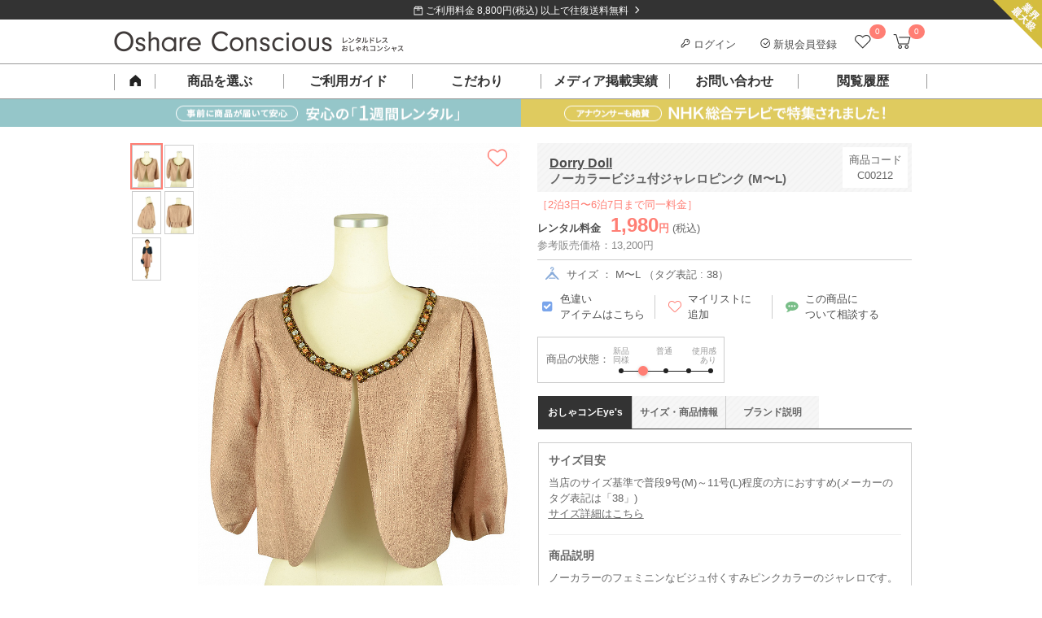

--- FILE ---
content_type: text/html; charset=UTF-8
request_url: https://dress-cons.com/product/p/878
body_size: 36980
content:
<!DOCTYPE html>
<html lang="ja">
 <head>
 <meta charset="UTF-8">
<title>Dorry Doll ノーカラービジュ付ジャレロピンク (M〜L) をレンタル - 結婚式パーティーのドレスレンタルはおしゃれコンシャス</title>
<meta name="author" content="おしゃれコンシャス" >
<meta name="description" content="ノーカラーのフェミニンなビジュ付くすみピンクカラーのジャレロです。シフォンタイプのボレロよりきちんとした印象を演出できます。ピンクに抵抗のある方にも、トレンドのくすみカラーなら肌馴染みも良く、挑戦しやすいカラー。ビジュや、やや光沢のある生地が華やかなパーティーシーンを彩るとともに、露出を適度に控える5分袖がフォーマル感をプラス。大人の女性にもお勧めの一枚です。ブラックやネイビーカラーのドレスに合わせれば、柔らかでフェミニンな装いに。淡いお色に合わせれば、より可愛らしい着こなしが叶います。※生地は、しっかりとした生地に光沢糸を使用て、高級感ある仕上がりになっています。（サイズ：38）">
<meta name="keywords" content="ドリードール,Dorry Doll,ボレロ,レンタル,ゲスト,結婚式,パーティー,ブランド,謝恩会">
<link rel="canonical" href="https://dress-cons.com/product/p/878" />
<link rel="shortcut icon" href="https://f.dress-cons.com/asset/favicon.ico?613791">
<link rel="icon" type="image/vnd.microsoft.icon" href="https://f.dress-cons.com/asset/favicon.ico?613791">
<link rel="icon" href="https://f.dress-cons.com/asset/favicon.ico?613791">
<link rel="apple-touch-icon" href="https://f.dress-cons.com/asset/img/apple-touch-icon.png?9af632">
<meta property="og:site_name" content="【ゲストドレスのレンタル】おしゃれコンシャス" /> 
<meta property="og:type" content="article" />
<meta property="og:url" content="https://dress-cons.com/product/p/878" />
<meta property="og:image" content="https://f.dress-cons.com/upload/C00211-1-360.jpg" />
<meta property="og:title" content="Dorry Doll ノーカラービジュ付ジャレロピンク (M〜L) をレンタル" />
<meta property="og:description" content="ノーカラーのフェミニンなビジュ付くすみピンクカラーのジャレロです。シフォンタイプのボレロよりきちんとした印象を演出できます。ピンクに抵抗のある方にも、トレンドのくすみカラーなら肌馴染みも良く、挑戦しやすいカラー。ビジュや、やや光沢のある生地が華やかなパーティーシーンを彩るとともに、露出を適度に控える5分袖がフォーマル感をプラス。大人の女性にもお勧めの一枚です。ブラックやネイビーカラーのドレスに合わせれば、柔らかでフェミニンな装いに。淡いお色に合わせれば、より可愛らしい着こなしが叶います。※生地は、しっかりとした生地に光沢糸を使用て、高級感ある仕上がりになっています。（サイズ：38）" >
<meta name="format-detection" content="telephone=no">
<meta name="p:domain_verify" content="741ecc1d5dfaca6b3038a9b96076f9f1"/>
 <link rel="preconnect" href="https://www.google-analytics.com">
<link rel="preconnect" href="https://www.googletagmanager.com">
<link rel="preconnect" href="https://www.googleadservices.com">
<link rel="preconnect" href="https://s.yimg.jp">

<!-- Google Analytics -->
<script>
window.ga=window.ga||function(){(ga.q=ga.q||[]).push(arguments)};ga.l=+new Date;
ga('create', 'UA-29700990-2', 'auto');
ga('require', 'linkid');
ga('require', 'ec');
</script>
<script async src='https://www.google-analytics.com/analytics.js'></script>
<!-- End Google Analytics -->

<script type="text/javascript">
var dataLayer = dataLayer || [];
</script>


<script>
</script>

<!-- Google tag (gtag.js) -->
<script async src="https://www.googletagmanager.com/gtag/js?id=G-GELLCH526Z"></script>
<script>
 window.dataLayer = window.dataLayer || [];
 function gtag(){dataLayer.push(arguments);}
 gtag('js', new Date());

 var gtagOpts = {};
    gtag('config', 'G-GELLCH526Z', gtagOpts);
</script>


<script async src="https://tag.eisa.mercari.com/eagletag.js"></script>
<script>
 window.eagletag = window.eagletag || {cmd: []};
 eagletag.cmd.push(function(){
 eagletag.setAccountID('TYT6c5jV2cBns5HJArx6sS');
 eagletag.writeTrackingID();
 eagletag.run();
 });
</script>

<script>
window.onerror = function(m, f, l, c){
 ga('send', 'exception', {'exDescription': m+' ('+f+': line '+l+': col '+c+')'});
}
</script>

<script src="https://h.accesstrade.net/js/nct/lp.min.js" async></script>
  <style type="text/css">
 .a-b-c{-moz-user-focus:normal;-moz-user-select:none;border:1px solid #000;float:left;padding:2px;background:#c3d9ff;cursor:default}.a-b-c th{text-align:center}.a-b-c td{text-align:center;vertical-align:middle;padding:1px 3px}.a-b-c-d{position:absolute;background:threedface;border:1px solid gray;-moz-user-focus:normal;z-index:1;outline:none}.a-b-c-d ul{list-style:none;margin:0;padding:0}.a-b-c-d ul li{cursor:default}.a-b-c-d-e{background:#ccf}.a-b-c td div{float:left}.a-b-c button{padding:0;margin:1px 0;border:0;color:#20c;font-weight:bold;background:transparent}.a-b-c-b{background:#fff}.a-b-c-f,.a-b-c-g{padding:1px 3px}.a-b-c-h td,td.a-b-c-i-j,td.a-b-c-k-j{text-align:center}.a-b-c-l{min-width:11ex;white-space:nowrap}.a-b-c-m{min-width:6ex;white-space:nowrap}.a-b-c-n{white-space:nowrap}.a-b-c table{border-collapse:collapse}.a-b-c-o-l{color:#888}.a-b-c-p-q,.a-b-c-p-r{background:#eee}td.a-b-c-e{background:#c3d9ff}.a-b-c-i{background:#9ab;font-weight:bold!important;border-color:#246 #9bd #9bd #246;color:#fff}.a-b-c{position:absolute}.s-t{background:#c1d9ff;border:1px solid #3a5774;color:#000;padding:4px;position:absolute}.s-t a,.s-t a:link,.s-t a:visited{cursor:pointer}.s-t-u{background:#666;left:0;position:absolute;top:0}.s-t-v{background:#e0edfe;color:#000;cursor:pointer;font-size:120%;font-weight:bold;padding:8px 31px 8px 8px;position:relative;_zoom:1}.s-t-v-w{background:#e0edfe url(//ssl.gstatic.com/editor/editortoolbar.png) no-repeat -528px 0;cursor:default;height:15px;position:absolute;right:10px;top:8px;width:15px;vertical-align:middle}.s-t-x,.s-t-y{background-color:#fff;padding:8px}.a-z-A{font-weight:bold}.B-C{font:normal 13px Arial,sans-serif;position:absolute;background:#fff;border:1px solid #666;-moz-box-shadow:2px 2px 2px rgba(102,102,102,.4);-webkit-box-shadow:2px 2px 2px rgba(102,102,102,.4);width:300px}.B-D{cursor:pointer;padding:.4em}.B-E{font-weight:bold}.B-F{background-color:#b2b4bf}.a-G-H{position:relative;display:-moz-inline-box;display:inline-block}* html .a-G-H,*:first-child+html .a-G-H{display:inline}.a-I-J{margin:0 2px;padding:3px 6px;text-align:center;vertical-align:middle;white-space:nowrap;cursor:default;outline:none;font-family:Arial,sans-serif;color:#000;border:1px solid #bbb;-webkit-border-radius:3px;-moz-border-radius:3px;background:-webkit-gradient(linear,0% 40%,0% 70%,from(#f9f9f9),to(#e3e3e3));background:-moz-linear-gradient(top,#f9f9f9,#e3e3e3)}.a-I-J-K{border-color:#939393!important}.a-I-J-L{border-color:#444}.a-I-J-F,.a-I-J-M,.a-I-J-N{border-color:#444!important;background:-webkit-gradient(linear,0% 40%,0% 70%,from(#e3e3e3),to(#f9f9f9));background:-moz-linear-gradient(top,#e3e3e3,#f9f9f9)}.a-I-J-O{color:#888}.a-I-J-P{font-weight:bold}.a-I-J-Q-R{margin-right:0!important;border-right:1px solid #bbb;-webkit-border-top-right-radius:0;-webkit-border-bottom-right-radius:0;-moz-border-radius-topright:0;-moz-border-radius-bottomright:0}.a-I-J-Q-S{border-left:1px solid #f9f9f9;margin-left:0!important;-webkit-border-top-left-radius:0;-webkit-border-bottom-left-radius:0;-moz-border-radius-topleft:0;-moz-border-radius-bottomleft:0}.T-U-t{position:fixed;top:20px}.T-U-t .s-t-v{display:none}.T-U-t{background:#eee}.T-U-t .s-t-y,.T-U-t .s-t-x{background:transparent}.T-U-t .s-t-y{min-width:240px}.T-U-t .s-t-x{text-align:right}.T-U-t .s-t-x button{font-size:14px;border:solid 1px #666;min-width:7em}.T-U-t .s-t-x button[name="cancel"]{float:left}.s-t-u{z-index:900}.s-t{z-index:1000}.V-W{position:relative;margin-bottom:16px}.V-W-X{position:absolute;left:0}.V-W-Y{letter-spacing:.2em}.V-W-Y-Z{letter-spacing:.1em;font-weight:normal;color:#ff7e74}.V-W-v{position:absolute;line-height:1.5;font-weight:normal}.V-ab-X .bb{display:inline-block;padding:6px;vertical-align:top;text-align:center;line-height:100%}.V-ab-X .bb span{display:inline-block;margin:0 -3px;font-weight:normal;vertical-align:middle}.V-ab-X .bb a{box-sizing:border-box;display:inline-block;width:100%;height:100%;font-size:11px;text-decoration:none}.cb-db-X .db-eb{display:none}.cb-fb-gb:checked~.cb-db-X .db-eb{display:block}.db-eb{padding-top:8px;padding-bottom:8px;display:block;margin:8px auto;clear:both}.cb-fb-gb:checked~.cb-db-X.hb-ib .jb:nth-child(n+6),.cb-fb-gb:checked~.cb-db-X.kb-ib .jb:nth-child(n+11),.cb-fb-gb:checked~.cb-db-X.hb-lb .jb:nth-child(n+4),.cb-fb-gb:checked~.cb-db-X.kb-lb .jb:nth-child(n+7),.cb-fb-gb:checked~.cb-db-X.mb-nb .jb:nth-child(n+13){display:none}*,*:after,*:before{box-sizing:border-box}html,body{border:0}div,span,iframe,h1,h2,h3,h4,h5,h6,p,blockquote,pre,a,address,big,cite,code,del,em,img,ins,q,s,small,strike,strong,sub,sup,tt,dl,dt,dd,ol,ul,li,fieldset,form,label,legend,table,caption,tbody,tfoot,thead,tr,th,td{margin:0;padding:0;border:0}html,body{margin:0;padding:0;font-size:13px}html,body,h1,h2,h3,h4,h5{line-height:150%}body{word-wrap:break-word;overflow-wrap:break-word}pre{white-space:pre-wrap}p{margin-bottom:1em}li{list-style:none}label{cursor:pointer}.ob-pb img{width:100%}a{color:#4d4d4d;text-decoration:underline}.qb{display:none!important}.rb{clear:both}.sb{display:block}.sb:after{display:block;clear:both;height:0;line-height:0;visibility:hidden;content:""}.tb{color:lightblue}.ub{color:#ff7e74;font-weight:bold}.vb{color:red}.wb-xb,.yb-xb{margin:0}.zb-H-ab-X{margin-bottom:16px}.zb-H{margin-bottom:30px}.zb-H-v{height:40px;line-height:40px;border-bottom:1px solid #4d4d4d;font-size:14px;font-weight:bold;padding-left:5px}.Ab-H{display:block;text-decoration:none}.Ab-H-v{font-size:14px;font-weight:bold;margin:26px 0 8px}.Ab-H-Bb{padding-bottom:30px;border-bottom:1px solid #ccc}.eb.Cb{background-color:transparent;border:1px solid #888;color:#4d4d4d;cursor:pointer;outline:none;-webkit-appearance:none;-moz-appearance:none;text-decoration:none;font-weight:normal}.Db-Eb,.Db-Fb-Gb{zoom:1}.Db-Hb-ob{display:inline-block;vertical-align:top;width:172px;height:264px;margin-right:28px}.Db-Hb-v{font-weight:bold;font-size:14px}.Db-Hb-ob img{max-height:100%;max-width:100%}.Db-Ib{font-size:12px}.Db-Hb-tb{vertical-align:top}.Db-Hb-Jb{color:#4d4d4d;margin:16px auto}.Db-Hb-Jb .Kb{text-align:right}.Db-Hb-Jb .Lb{background-color:#fff5f4;color:#ff7e74;font-weight:bold;float:none;text-align:right}.Db-Hb-Jb{border-collapse:collapse;border:1px solid #eee}.Db-Hb-Jb td{border-collapse:collapse;border:1px solid #eee;padding:8px}.Db-Hb-Jb .W td{text-align:center}.Db-Hb-Jb .Mb{background-color:#fafafa}.Db-Hb-Jb .Nb{font-size:75%;vertical-align:top}.Db-Hb-Ob{position:relative;box-sizing:border-box;background-color:#fff5f4;color:#ff7e74;border:1px solid #ff7e74;padding:10px 16px;font-weight:bold}.Db-Hb-Ob:before{content:"";display:block;position:absolute;right:90px;height:0;width:0;border-bottom:12px solid #ff7e74;border-left:6px solid #fff;border-right:6px solid #fff;top:-12px;z-index:1}.Db-Hb-Ob:after{content:"";display:block;position:absolute;right:90px;height:0;width:0;border-bottom:12px solid #fff5f4;border-left:6px solid transparent;border-right:6px solid transparent;top:-10px;z-index:2}.Db-Hb-Ob-Pb{position:absolute;display:inline-block;vertical-align:middle}.Db-Hb-Ob-Pb img{vertical-align:middle}.Db-Hb-Ob-Pb-Qb{display:inline-block;margin-top:2px;vertical-align:middle}.Db-Hb-Rb hr{height:0;border:0;border-top:1px solid #ccc;margin:30px 0 15px}.Db-Hb-Ob .Sb{display:inline-block;font-size:18px}.Db-Hb-Ob-Pb .Sb{font-size:22px;vertical-align:middle}.Db-Tb-Rb{margin-bottom:30px}.Db-Tb-D{box-sizing:border-box;height:100px;background-color:#fafafa;margin-bottom:20px}.Db-Tb-ob{display:inline-block;box-sizing:border-box;width:92px;height:100px;text-align:center;padding-top:20px;vertical-align:top}.Db-Tb-ob img{height:60px;width:auto}.Db-Tb-tb{display:inline-block;box-sizing:border-box;padding:24px 10px 24px 0;vertical-align:top}.Db-Tb-Ub-Rb{box-sizing:border-box;border:1px solid #ccc;padding:24px}.Db-Tb-Ub-tb{box-sizing:border-box;vertical-align:top}.Db-Tb-Ub-v{font-size:18px;font-weight:bold}.Db-Tb-Ub-Vb{margin-top:26px;font-size:13px;font-weight:bold}.Db-Tb-Ub-Gb{margin-top:24px;font-size:13px}.Db-Tb-Ub-Wb{display:block;box-sizing:border-box}.Db-Xb-Rb .Yb-v{margin:30px 0}.Db-Xb-D{margin-bottom:40px;position:relative}.Db-Xb-ob{display:inline-block;vertical-align:top;box-sizing:border-box}.Db-Xb-tb{vertical-align:top;box-sizing:border-box}.Db-Zb-ac-bc{font-size:18px;font-weight:bold;line-height:150%}.Db-Zb-Rb hr{height:0;border:0;border-top:1px solid #ccc;margin:24px 0 0}.cc-dc-ec{color:#f22422;padding:1em .5em;background-color:#ffd3d4;text-align:left;font-weight:bold;font-size:110%}.cc-dc-ec .Ob{color:#333;font-weight:normal;font-size:13px;margin-top:8px}.cc-fc-gc{color:red;border-top:1px solid #aa3535;border-bottom:1px solid #aa3535;margin:8px 0}.cc-fc-gc .Pb{vertical-align:middle}.cc-hc-ec{color:red;font-size:120%;font-weight:bold;margin:10px 5px}.cc-hc-X{padding:10px 0;text-align:center}.cc-fc-gc .ic{font-size:110%;color:#aa3535}.cc-jb-jc{background-color:#aaa}.cc-jb-kc{background-color:#f6f6f6}.cc-jb-lc{background-color:#ffd}.a-b-c{color:#333;font:inherit;font-size:inherit}.a-b-c th,.a-b-c td{font:inherit;font-size:inherit}.a-b-c .mc-X{border:2px solid #ff7e74;border-radius:0;padding:8px}.a-b-c .mc-nc{text-align:center;background:#fff;border:1px solid #ccc;background-position:0 0;background-repeat:no-repeat;padding:0;font-weight:bold}.a-b-c .mc-nc-oc{background-image:url('https://f.dress-cons.com/asset/img/datepicker/bg-cal-enabled.png');background-color:#fff;color:#ff7e74;cursor:pointer}.a-b-c .mc-nc-pc{background-image:url('https://f.dress-cons.com/asset/img/datepicker/bg-cal-inactive.png');color:#ccc;background-color:#aaa}.a-b-c .a-b-c-qc-b{background-image:url('https://f.dress-cons.com/asset/img/datepicker/bg-cal-disabled.png');color:#ccc;background-color:#fff;cursor:default}.mc-rc .mc-nc{cursor:default;pointer-events:none}.a-b-c .a-b-c-e{background:#ff7e74;color:white}.a-b-c .a-b-c-o-l{opacity:.6}.a-b-c-f,.a-b-c-g{border:none}.a-b-c .mc-sc{height:2px;border-top:2px dotted #dedede;float:none}.a-b-c-g.a-b-c-g{padding:.7em .3em;text-align:center;font-weight:bold;color:#4d4d4d}.a-b-c-n.a-b-c-n{color:#ff7e74;font-size:120%;margin:0 2.3em;line-height:1.8em;text-align:center;font-weight:bold}.a-b-c-h td{position:relative}.a-b-c button{width:15px;height:15px;background-size:15px 15px;background-repeat:no-repeat;background-position:0 0;cursor:pointer;display:block;position:absolute;left:50%;margin-left:-8px;top:.5em;overflow:hidden;text-indent:-99999px}.a-b-c-tc.a-b-c-tc{background-image:url('https://f.dress-cons.com/asset/img/icon-cal-right.png')}.a-b-c-uc.a-b-c-uc{left:75%;background-image:url('https://f.dress-cons.com/asset/img/icon-cal-left.png')}.a-b-c button.O{opacity:.25;cursor:default}.vc-v-X{position:relative;font-size:15px;line-height:15px;padding-top:10px;padding-bottom:10px}.vc-w-J{position:absolute;display:inline-block;right:8px;top:8px;cursor:pointer;width:12px;height:12px;font-size:14px}.vc-w-J img{max-width:100%;max-height:100%;vertical-align:top}.a-b-c tbody{-webkit-tap-highlight-color:rgba(0,0,0,0)}.a-b-c .mc-nc-oc{-webkit-tap-highlight-color:initial}.cb-mc-Ob-X{padding-top:8px;font-size:12px;line-height:12px;color:#666}.cb-mc-Ob-X img{box-sizing:border-box;border:1px solid #ccc;width:15px;height:15px;vertical-align:middle}.mc-Ob-ab{margin-top:8px;border:solid 1px #4d4d4d;padding-top:4px;padding-bottom:4px;display:block;text-decoration:none;color:#4d4d4d;text-align:center;padding-left:10px;padding-right:18px}.a-b-c table{margin:auto}.a-b-c th:first-child{display:none}.wc-Pb{position:absolute;display:inline-block;background-image:url('https://f.dress-cons.com/asset/img/icon-cal2.png');background-repeat:no-repeat;background-position:0 0;cursor:pointer;pointer-events:none}.mc-gb-X input{vertical-align:middle;cursor:pointer}.mc-X,.mc-gb-xc{zoom:1}.mc-gb-xc:after{display:block;clear:both;height:0;line-height:0;visibility:hidden;content:""}.mc-gb-X.F .wc-Pb{background-image:url('https://f.dress-cons.com/asset/img/icon-cal2-red.png')}.mc-gb-X.F input{border-color:#e60012;color:#e60012}.mc-gb-X.F input::placeholder{color:#e60012}.mc-gb-X.F input::-webkit-input-placeholder,.mc-gb-X.F input:-ms-input-placeholder,.mc-gb-X.F input::-ms-input-placeholder{color:#e60012!important}.mc-s-u{background-color:#000;position:fixed;opacity:.5;top:0;bottom:0;width:100vw;height:100vh;z-index:19}.cb-yc-q,.cb-yc-r{margin:0}.yc-X{background-color:rgba(255,255,255,1);border:1px solid #ccc;padding:20px;padding-top:28px;position:absolute;z-index:100}.yc-X .a-b-c{background-color:rgba(255,255,255,1);float:none;position:relative}.mc-X .a-b-c{border:2px solid #ff7e74;border-radius:0;padding:8px}.yc-s-zc{opacity:.5;background-color:#000;position:fixed;top:0;bottom:0;left:0;right:0;width:100vw;height:100vh;z-index:90}.Ac{color:#ff7e74}.u-Ac{background-color:#ff7e74}.u-Bc{background-color:#f6f6f6;background-image:url('https://f.dress-cons.com/asset/img/slash-bg.png');background-repeat:repeat;background-size:8px 8px}.u-Bc-Cc{background-color:#333;background-image:url('https://f.dress-cons.com/asset/img/slash-bg-dark.png');background-repeat:repeat;background-size:8px 8px}hr.Cb{border:0;border-top:1px solid #ccc}.y-X{margin-bottom:1em}.Dc-Ec{margin-top:1em;margin-bottom:1em}.Fc-v{border-top:2px solid #4d4d4d;background-color:#f6f6f6;background-image:url('https://f.dress-cons.com/asset/img/slash-bg.png');background-size:8px 8px;background-repeat:repeat;font-size:140%;line-height:20px;padding:15px 15px 12px;height:auto;width:auto;color:#222;float:none;margin-top:0;margin-bottom:16px}.Gc-v{color:#fff;padding-top:12px;padding-bottom:12px;padding-left:20px;position:relative;background:#222;margin-top:2em;margin-bottom:1em}.Gc-v:before{content:"";display:block;position:absolute;background-color:#ff7e74;height:3px;top:50%;margin-top:-2px;left:0;width:8px}.Yb-v{padding-left:8px;border-left:3px solid #ff7e74;color:black;margin-top:1em;margin-bottom:.5em;font-weight:bold}.Hc-v{box-sizing:border-box;color:#4d4d4d;font-size:14px;height:36px;line-height:15px;padding:11px;width:100%;margin:10px 0 16px;background-image:url('https://f.dress-cons.com/asset/img/slash-bg.png');background-color:#f6f6f6;background-size:8px 8px;background-repeat:repeat}.ec-bc{color:red}.Ic{box-sizing:border-box;display:inline-block;border:2px solid #ff7e74;position:relative;padding:10px;color:#ff7e74;text-decoration:none;font-size:14px;font-weight:bold;margin-top:16px}.Ic:after{position:absolute;right:8px;content:"\003009";text-decoration:none}.bc-S{text-align:left!important}.bc-R{text-align:right!important}.bc-Jc{text-align:center!important}.bc-Kc{text-decoration:underline!important}.bc-Lc-Kc{text-decoration:none!important}.Mc{cursor:pointer!important}.eb{-webkit-appearance:none;-moz-appearance:none;cursor:pointer;outline:none;background-color:transparent;padding:8px 16px 6px;font-weight:bold;border:0;text-decoration:none;font-size:13px;line-height:150%;display:inline-block}.eb-P{background-color:#ff7e74;color:white;margin-left:4px;min-width:10em}.eb-Nc{border:1px solid #aaa;color:#666;padding:4px;font-weight:normal}.eb-ab{background-color:#999;color:white;margin-right:4px;min-width:10em}.eb-Sb{min-width:20em}.eb-Oc{min-width:auto;padding:4px 8px}.Pc-Qc-Pb-X img{width:58px;height:58px}.Sb-bc{font-size:120%;line-height:150%}.vb-Rc{text-align:center}.H{display:block!important}.G-H{display:inline-block!important}.Sc-dc{vertical-align:top!important}.Sc-Tc{vertical-align:middle!important}.Sc-Uc{vertical-align:bottom!important}.Sc-Tc-Vc td{vertical-align:middle!important}.Nc-Ec{border:1px solid #ccc}.Nc-k{border:0}.Wc-Ec{font-weight:normal!important}.Wc-Xc{font-weight:bold}.Wc-Sb{font-size:175%;line-height:1}.Wc-Yc{font-size:200%;line-height:1}.Wc-Zc{font-size:300%;line-height:1}.ad-bd{width:100%!important}table.Cb{border-spacing:0;border-top:1px solid #ccc;border-left:1px solid #ccc}table.Cb th{background-color:#f6f6f6;color:#4d4d4d;text-align:left;box-sizing:border-box;border-color:#ccc;border-right:1px solid #ccc;border-bottom:1px solid #ccc}table.Cb td{box-sizing:border-box;border-color:#ccc;border-right:1px solid #ccc;border-bottom:1px solid #ccc}.cd-ad{width:100%;height:auto}img.dd,.dd-ed img,.cd-dd{background-image:url([data-uri]);background-position:50% 50%;background-repeat:no-repeat;background-size:14px 11.5px}.Pb-fd-R,.Pb-fd-S{position:relative}.Pb-fd-R:after{content:"";position:absolute;display:inline-block;width:12px;height:12px;right:8px;top:50%;margin-top:-6px;background-repeat:no-repeat;background-size:12px 12px;background-position:0 0}.Pb-fd-R-gd{position:relative}.Pb-fd-R-gd:after{background-image:url('https://f.dress-cons.com/asset/img/common/arrow_down.png');content:"";position:relative;display:inline-block;width:12px;height:12px;top:50%;margin-top:-6px;margin-left:8px;background-repeat:no-repeat;background-size:12px 12px;background-position:0 0}.Pb-fd-R-hd:after{background-image:url('https://f.dress-cons.com/asset/img/icon-right-white.png')}.Pb-fd-R-id:after{background-image:url('https://f.dress-cons.com/asset/img/icon-right-black.png')}.Pb-fd-R-jd:after{background-image:url('https://f.dress-cons.com/asset/img/icon-right-pink-large.png');margin-top:-8px;right:0;background-size:16px 16px;width:16px;height:16px}.Pb-fd-S:before{content:"";position:absolute;display:inline-block;width:12px;height:12px;left:8px;top:50%;margin-top:-6px;background-repeat:no-repeat;background-size:12px 12px;background-position:0 0}.Pb-fd-S-id:before{background-image:url('https://f.dress-cons.com/asset/img/icon-left-black.png')}input[type='text'],input[type='password'],input[type='email']{border:solid 1px #ccc;padding:2px}.kd-ld{background-color:#e60012;padding:8px 12px 8px 24px;line-height:150%;color:#fff;display:block;text-decoration:none;position:relative}.kd-ld:before{content:"";display:inline-block;width:14px;height:14px;background-image:url('https://f.dress-cons.com/asset/img/icon-alert.png');background-repeat:no-repeat;background-size:14px 14px;background-position:0 0;vertical-align:middle;margin-right:2px;position:absolute;top:10px;left:6px}.kd-ld.fd{padding-right:24px}.kd-ld.fd:after{content:"";position:absolute;display:inline-block;width:12px;height:12px;right:8px;top:50%;margin-top:-6px;background-image:url('https://f.dress-cons.com/asset/img/icon-right-white.png');background-repeat:no-repeat;background-size:12px 12px;background-position:0 0}.kd-ld a{color:white}ul.md{padding-left:20px;margin-bottom:8px}ul.md li{list-style-type:disc;margin-bottom:8px}.nd-ab{zoom:1}.od-Ub{margin-bottom:1em}.od-jb{display:inline-block;color:#4d4d4d;background:#fff;border:1px solid #ccc;text-decoration:none;text-align:center}.od-jb.pd{color:#ccc;background-color:#f6f6f6}.qd-rd{cursor:pointer}.Cb-sd{display:none}.Cb-sd~label:before{display:inline-block;vertical-align:bottom;margin-right:2px;content:"";width:17px;height:16px;margin-bottom:1px;background-image:url('https://f.dress-cons.com/asset/img/product/checkbox_clear.png');background-repeat:no-repeat;background-size:16px 16px;background-position:center center;cursor:pointer}.Cb-sd:checked~label:before{background-image:url('https://f.dress-cons.com/asset/img/product/checkbox_checked.png')}.td-R{float:right}.td-S{float:left}.Cb-ud input[type="radio"]{display:none}.Cb-ud label{line-height:1em;display:inline-block;margin-top:4px}.Cb-ud label:before{box-sizing:border-box;content:"";display:inline;display:inline-block;vertical-align:bottom;margin-right:8px;line-height:1em;width:15px;height:15px;padding:0;background-color:white;border:1px solid #888;border-radius:8px}.Cb-ud input:checked+label:before{border:5px solid #ff7e74;width:15px;height:15px}.vd-X .fd-Rb{top:-6px;position:relative;background:#fff;border:1px solid #ccc;border-radius:3px;text-align:center}.vd-X .fd-Rb:after{top:100%;left:50%;border:solid transparent;content:" ";height:0;width:0;position:absolute;pointer-events:none}.vd-X .fd-Rb:before{top:100%;left:50%;border:solid transparent;content:" ";height:0;width:0;position:absolute;pointer-events:none;border-color:rgba(204,204,204,0);border-top-color:#ccc;border-width:6px;margin-left:-6px}.vd-X .fd-Rb:after{border-color:rgba(255,255,255,0);border-top-color:#fff;border-width:5px;margin-left:-5px}.vd-X a{display:inline-block}.wd-xd-X .dc-nd-ab a{font-size:12px;border-color:#ccc}.yd-t-X .s-t-u{z-index:900}.yd-t-X .s-t{z-index:1000;background:white;border:1px solid #f6f6f6}.yd-t-X .s-t-v{padding:8px;z-index:1}.yd-t-X .s-t-v-w{background:#fff;cursor:pointer;width:16px;height:16px;display:block;position:static}.yd-t-X .s-t-v-w img{width:100%;height:100%}.yd-t-X .s-t-v{background:white;position:absolute}.yd-t-X .s-t-y{padding:0;text-align:center}.yd-t-v{font-weight:bold;font-size:15px;border-bottom:1px solid #ccc;color:#222}.yd-t-y-v{font-size:13px;color:#4d4d4d}.yd-t-y-Gb{font-size:12px;color:#888;margin-bottom:32px}.yd-t-y .D{padding-bottom:20px}.yd-t-y .D .eb{width:240px}.yd-t-X .s-t-x{padding:0}.zd-t-X .zd-tb-Gb-X .Ad-Bd{margin-bottom:1em}.vb-Rc{margin:auto}.Cd{max-width:100%}.vb-Rc .bc{font-size:115%;line-height:170%;text-align:center;margin-top:24px;margin-bottom:24px;font-weight:bold}.Dd-d-pb{margin:0;padding:0}.Dd-d{width:100%;background-color:white}.Dd-d-Ob-X{border-bottom:1px solid #ccc}.Dd-d-Ob-X label{display:inline-block;margin:4px 8px;font-size:12px;position:relative;color:#ff7e74;text-decoration:underline}.Dd-d-Ob-X label:after{content:"\00003e";top:0;right:8px;transform-origin:right center;-webkit-transform:scale(0.5,1);transform:scale(0.5,1);position:relative;display:inline-block;left:4px}.Dd-d-Ob-X-Ed-Pb{width:14px;height:12px;vertical-align:middle;position:relative;bottom:2px}.Fd-Gd input:invalid,.Fd-Gd select:invalid,.Fd-Gd textarea:invalid{background-color:#fdd}.Hd-Id{color:red}.Hd-Pb{border-radius:8px;padding:2px;margin:2px;font-weight:bold;color:white;position:relative;top:4px;vertical-align:top}.Hd-Pb-Jd{background-color:#d00;background-image:-o-linear-gradient(top,#dd0000 0%,#aa0000 100%);background-image:-moz-linear-gradient(top,#dd0000 0%,#aa0000 100%);background-image:-webkit-linear-gradient(top,#dd0000 0%,#aa0000 100%);background-image:-ms-linear-gradient(top,#dd0000 0%,#aa0000 100%);background-image:linear-gradient(top,#dd0000 0%,#aa0000 100%)}.Hd-Pb-Kd{background-color:#0d0;background-image:-o-linear-gradient(top,#00dd00 0%,#00aa00 100%);background-image:-moz-linear-gradient(top,#00dd00 0%,#00aa00 100%);background-image:-webkit-linear-gradient(top,#00dd00 0%,#00aa00 100%);background-image:-ms-linear-gradient(top,#00dd00 0%,#00aa00 100%);background-image:linear-gradient(top,#00dd00 0%,#00aa00 100%)}.zc-Ld{position:absolute;right:0;top:0;z-index:1}.W-Md-fc{text-align:center}.W-Md-fc a{display:block;background-color:#333;color:white;text-decoration:none}.W-Md-fc span{padding-left:2em;padding-right:2em}.W-Md-fc span:before{content:"";background-image:url('https://f.dress-cons.com/asset/img/frame/icon-shipping.png');background-size:contain;background-repeat:no-repeat;display:inline-block;width:12px;height:12px}.W-Md-fc span:after{top:45%}.W-Md-fc img{display:inline-block;height:24px;width:24px}.W-Nd-Od{margin-right:8px}.Pd-Qd-d a{display:inline-block;position:relative;text-decoration:none}.Pd-Qd-d a img{pointer-events:none;display:inline-block}.Pd-Qd-d a span{display:block;overflow:hidden;white-space:nowrap}.Pd-Qd-d .Rd{position:absolute;display:inline-block;background-color:#ff7e74;color:white;font-weight:normal;text-align:center}.Pd-d li{position:relative}.W-Sd-ab{position:absolute;top:100%;z-index:100;background-color:white}#category-menu-overlay{position:fixed;top:0;bottom:0;left:0;right:0;overflow:hidden;display:block;background-color:#000;z-index:90}.Sd-Lb-X,.Sd-Kb-X{zoom:1}.Sd .D.F{background-color:#f7f7f7;border-bottom:1px solid #ddd}.Sd-Yb{position:relative}.Sd-Yb-Td{border-top:1px solid #ddd;background-color:#fafafa;position:absolute;top:0;left:0;right:0}.Sd-Yb .D{border-bottom:1px solid #ddd}.Pd-Sd-ab .D .Sd-M,.Ud .Sd .D .Sd-M,.yb-Vd-d .Sd .D .Sd-M,.dc-Sd .Sd .D .Sd-M{position:relative}.Pd-Sd-ab .D .Sd-M:after,.Ud .Sd .D .Sd-M:after,.yb-Vd-d .Sd .D .Sd-M:after,.dc-Sd .Sd .D .Sd-M:after{content:"";display:block;position:absolute;right:10px;top:21px;background-image:url('https://f.dress-cons.com/asset/img/plus-solid.svg');background-repeat:no-repeat;background-size:16px 16px;height:16px;width:16px;transform:none}.Pd-Sd-ab .D.Wd .Sd-M:after,.Ud .Sd .D.Wd .Sd-M:after,.yb-Vd-d .Sd .D.Wd .Sd-M:after,.dc-Sd .Sd .D.Wd .Sd-M:after{background-image:url('https://f.dress-cons.com/asset/img/minus-solid.svg')}.Pd-Sd-ab .D.Wd .Sd-M,.dc-Sd .Sd .D.Wd .Sd-M{background-color:#f7f7f7}.Pd-Sd-ab .D .Sd-Yb,.Ud .Sd .D .Sd-Yb,.dc-Sd .Sd .D .Sd-Yb{display:none;background-color:white;z-index:2}.Pd-Sd-ab .D.Wd .Sd-Yb,.Ud .Sd .D.Wd .Sd-Yb,.dc-Sd .Sd .D.Wd .Sd-Yb{display:block}.Xd-Yd-X{margin:0}.Xd-Yd-d{line-height:1.25}.Xd-Yd-d.dc{border-bottom:1px solid #4d4d4d}.Xd-Yd-d.Uc{border-top:1px solid #4d4d4d}.Xd-Yd-d a{vertical-align:top;display:inline-block;box-sizing:border-box;text-align:center;text-decoration:none;border-right:1px solid #ccc;font-weight:bold;overflow:hidden}.Xd-Yd-d .F{background-image:none;background-color:#333}.Xd-Yd-d .Zd{display:block;margin-top:4px;color:#4d4d4d;font-size:14px}.Xd-Yd-d .F .Zd{color:white}.Xd-Yd-d img{display:block;margin:auto}.Xd-Yd-y{margin:20px 0}.Xd-Yd-ae{display:block}.Xd-Yd-H .Ob,.Xd-Yd-H .Ob a{color:#888}.be-ce-X{position:relative;padding:0;margin:10px auto;margin-left:.5px;margin-right:.5px;padding-top:40px}.be-ce-X section:first-of-type h2{border-left:0}.be-ce-ce{padding:0;margin-left:.5px;margin-right:.5px;border-left:1px solid #ccc}.be-ce-ce a{display:block;line-height:12px;height:40px;width:100%;text-align:center;text-decoration:none}.be-ce-Gb{position:relative;background-color:white}.be-ce-Gb:before{content:"";display:block;width:100%;height:0;border-bottom:1px solid #333;margin-bottom:16px}.de-be-X a:first-child{border-top:1px solid #333}.de-be-X a{display:block;margin:8px 0;border-bottom:1px solid #333;padding-top:8px;padding-bottom:8px;padding-right:12px;text-decoration:none}.de-be-ee{font-size:85%;color:#888;margin-left:1em}.fe-ge:checked~.fe-he a,.fe-ie:checked~.fe-je a,.fe-ke:checked~.fe-le a{color:white}.Pb-Oc{width:16px;height:16px;background-size:16px 16px;vertical-align:middle}.Pb-me{background-color:#c88;-webkit-mask-image:url(/asset/img/icon/coins.svg)}.Pb-Oc-G svg{width:16px;height:16px;fill:#c88;vertical-align:middle}.cb-d-ne-oe,.cb-pe-Pb,.cb-pe-J,.cb-Jb-qe-bc,.cb-re,.cb-vb,.cb-X,.cb-se,.cb-te,.cb-ue,.cb-ve,.cb-we-xe,.cb-Hb-ye,.cb-vd-X,.cb-ze-Ae-X,.cb-ze-Ae-gb,.cb-Be-qd,.cb-Ce-Zd,.cb-hc-J,.cb-Sd-M,.cb-Hb-Jb-ce,.cb-Hb-Jb-ce-Jb,.cb-De-Ee-ab{zoom:1}.cb-Fb-gb{display:none}.cb-Fb-M-Fe,.Wd{zoom:1}.fe-X{position:relative}.fe-ce{position:absolute;top:0}.Jb-ce-Ge .fe-ce{position:relative}.fe-ce{transition:background-color .25s,color .25s;-webkit-tap-highlight-color:transparent}.fe-ge:checked~.fe-he,.fe-ie:checked~.fe-je,.fe-ke:checked~.fe-le,.fe-He:checked~.fe-Ie,.fe-Je:checked~.fe-Ke,.fe-Le:checked~.fe-Me{background-image:none;background-color:#333;color:white}.fe-Gb{display:none}.fe-ge:checked~.fe-Ne,.fe-ie:checked~.fe-Oe,.fe-ke:checked~.fe-Pe,.fe-He:checked~.fe-Qe,.fe-Je:checked~.fe-Re,.fe-Le:checked~.fe-Se{display:block}.cb-Be-fb,.cb-fb-X{zoom:1}.cb-fb-gb,.cb-fb-gb:not(:checked)~.cb-fb-Gb,.cb-fb-gb:checked~.cb-nd-Zd{display:none}.cb-fb-Gb{overflow:hidden}.cb-Be-Gd,.cb-Be-Te{margin:0}.cb-Ue-Ve-X,.cb-Ue-Ve-We,.cb-Ue-Ve-cd{zoom:1}body{transition:opacity .15s}.cb-Xe-Ye,.cb-be-ab,.cb-mc-Ob-X{zoom:1}.Ze-s.s-t-u{z-index:100;background:#000}.Ze-s.s-t{z-index:200;background-color:#eee;border:0;box-shadow:0 1px 4px rgba(0,0,0,0.2)}.Ze-s .s-t-v,.Ze-s .s-t-x{display:none}.Ze-s .s-t-y{padding:60px;background-color:#eee}.cb-af-bf-cf,js-shopping-delivery-change,.cb-Jb-df-ob-X,.cb-Jb-ef-X,.cb-ff-gf-Ac-X{zoom:1}.cb-M-zd-t{cursor:pointer;text-decoration:underline}.Od-Gd-X{padding:5px 20px;background:#f0f0f0}.Od-J-X{text-align:center;margin:5px}.Dc-hf{margin:0!important;padding:0!important}.Dc-Be{margin:auto}.Dc-dc-hf{margin-top:0!important}.Dc-dc-Ib{margin-top:8px}.Dc-dc-if{margin-top:4px}.Dc-dc-jf{margin-top:16px}.Dc-dc-Tc{margin-top:20px}.Dc-dc-Sb{margin-top:30px}.Dc-Uc-hf{margin-bottom:0!important}.Dc-Uc-if{margin-bottom:4px!important}.Dc-Uc-Ib{margin-bottom:8px!important}.Dc-Uc-kf{margin-bottom:8px}.Dc-Uc-Tc{margin-bottom:20px}.Dc-Uc-Sb{margin-bottom:30px}.Dc-Uc-Yc{margin-bottom:40px}.lf-mf-Ib{padding:8px!important}.Dc-R-Tc{margin-right:20px}.Dc-R-Ib{margin-right:8px}.Dc-S-Ib{margin-left:8px!important}.lf-mf-Tc{padding:20px!important}.lf-R-if{padding-right:4px!important}.lf-bd-Ib{padding-left:8px;padding-right:8px}.lf-dc-Sb{padding-top:20px}.lf-Uc-Sb{padding-bottom:20px!important}.lf-Uc-Ib{padding-bottom:8px!important}.nf{white-space:nowrap!important}.of-Rb{margin:30px auto;padding:30px;border:1px solid #ccc;text-align:center}.of-Rb .eb{display:inline-block;vertical-align:top;height:32px}.pf-od-X{margin-bottom:16px}.qf-Tb-Rc .rf{float:right;background-color:#ff7e74;color:white;padding:0 8px;font-weight:normal;font-size:12px}.qf-Tb-Rc .Ob{color:#888}.qf-Tb-Gd-Ge{border:0;width:100%;border-collapse:collapse;border-spacing:0}.qf-Tb-Gd-Ge th,.qf-Tb-Gd-Ge td{border-bottom:1px solid #ccc;padding:8px;empty-cells:show}.qf-Tb-Gd-Ge th{font-weight:normal;text-align:left}.qf-Tb-Gd-sf input[type="radio"]{vertical-align:-10%}.qf-Tb-Rc .ec-bc{display:block}.qf-Tb-Rc textarea{width:100%;height:10em}.qf-Tb-tf-v{margin:2em auto;font-weight:bold;font-size:24px;text-align:center;color:#ff7e74}.qf-Tb-uf-Rb{text-align:center;font-size:32px;color:#ff7e74;font-weight:bold;margin:2em auto}.qf-Tb-uf-Rb img{width:35px;height:35px}.qf-Tb-uf-Rb .uf{font-size:48px;color:#ff7e74}.qf-be-Jb-Rc .ec-bc a{color:red}.qf-vf{text-align:right;margin-top:-0.5em}.qf-vf .eb{margin-right:0;padding:.5em 1em;width:auto;min-width:auto}.wf-dc-xf img{width:100%}.wf-X .Gc-v{margin-top:20px}.wf-X h3{display:inline;font-size:inherit;line-height:inherit}.wf-d{margin-top:1em;margin-bottom:2em}.wf-d li{margin-bottom:4px;overflow:hidden}.wf-Ge{border:0;width:100%;border-collapse:collapse;border-spacing:0}.wf-Ge img{vertical-align:bottom}.wf-Ge td{position:relative;color:#000}.wf-Ge .S{background-color:#f8f8f8;vertical-align:top;border:4px solid #f5f4f4}.wf-Ge .fd{padding:0;font-size:0}.wf-Ge .yf{position:absolute;left:0;top:0}.wf-Ge .R{vertical-align:top;border:4px solid #ff7e74}.wf-Ge .Mb,.wf-Ge .Gb{position:relative;z-index:10}.wf-Ge .Mb{font-weight:bold;font-size:120%}.wf-Ge .Mb img{width:24px;margin-right:6px}.wf-Ge .Gb{margin-top:20px}.wf-Ge .P{color:#0baccf}.wf-Ge .zf{position:absolute;left:0;top:0}.wf-Ge .Af-u{position:absolute;right:0;top:0}.wf-Ge .Bf{position:absolute}.wf-Ge .zf-Cf{position:absolute;left:0;top:0}.wf-Tc-xf{position:relative;background-color:#f8f7d9;margin-top:20px;padding:15px;font-size:90%}.wf-Tc-xf:before{content:"";display:block;position:absolute;top:-10px;right:200px;border-bottom:10px solid #f8f7d9;border-left:12px solid #fff;border-right:12px solid #fff}.wf-Tc-xf a{margin-top:8px;display:inline-block}.wf-Tc-xf img{width:100%}.wf-Ge .R .Mb,.wf-Ge .R .P{color:#ff7e74}.Df-Ge{margin:15px auto 20px;width:100%;border-collapse:collapse;text-align:left;border-spacing:0;border-top:1px solid #aa3535;border-left:1px solid #aa3535}.Df-Ge th{padding:8px;border-right:1px solid #aa3535;border-bottom:1px solid #aa3535;background-color:#ffae9b;color:#000;font-weight:normal}.Df-Ge-cc th{background-color:white}.Df-Ge td{padding:8px;border-right:1px solid #aa3535;border-bottom:1px solid #aa3535}.Df-Ge .Ef th,.Df-Ge .Ef td{border-bottom:0}.Df-Ge .ld{background-color:#f3f3f3}.Df-Ge .kd{background-color:#ffae98}.Df-Ge-cc strong{color:black}.Df-Ge .eb-Ff{background-color:black;display:inline-block;color:white;width:95%;padding:initial;padding-top:2px;padding-bottom:2px;font-size:90%;margin:4px}.Df-Ge .eb-cf{background-color:black;display:inline-block;color:white;padding:8px 20px;font-size:90%;margin:4px}.Df-Ge-ye-ob{width:65px}.Df-Ge .rf{border-radius:4px;background-color:red;color:white;float:right;padding:0 8px}.Jb-Hb-Gd .s-t-u{z-index:900}.Jb-Hb-Gd .s-t{z-index:1000;background:white;border:1px solid #f6f6f6}.Jb-Hb-Gd .s-t-v{padding:8px;z-index:1}.Jb-Hb-Gd .s-t-v-w{background:#fff;cursor:pointer;width:16px;height:16px;display:block;position:static}.Jb-Hb-Gd .s-t-v-w img{width:100%;height:100%}.Jb-Hb-Gd .s-t-v{background:white;position:absolute}.Jb-Hb-Gd .s-t-y .bc{color:#4d4d4d;font-weight:bold}.Jb-Hb-Gd .Ob{text-align:right}.Jb-Hb-Gd .Gf-gb{width:240px}.Jb-Hb-Gd .Jb-Ge th,.Jb-Hb-Gd .Jb-Ge td{padding:8px}.Jb-Hb-Gd-Hf,.Jb-Hb-Gd .Hb-If-vb{margin:0}#size-modal-cover{opacity:.4;background-color:#000;position:fixed;top:0;bottom:0;left:0;right:0;width:100vw;height:100vh;height:100dvh;z-index:90}#size-dialog-close{position:fixed;top:12px;z-index:91;pointer-events:none}#size-dialog-close img{width:16px;height:16px}.Ee-t-X-Jf:before{background-color:#888;background-image:url('https://f.dress-cons.com/asset/img/icon-right-white.png');background-position:center;background-repeat:no-repeat;background-size:12px 12px;content:"";position:absolute;display:block;width:12px;height:100vh;height:100dvh;left:-12px;top:0;pointer-events:none}.Ee-t-X-Jf{position:fixed;top:0;right:0;height:100vh;height:100dvh;z-index:100;background-color:#fff;border:1px solid #ccc;transition-duration:.1s}.Ee-t-X{position:relative;overscroll-behavior:none;overflow:scroll}.Ee-t-X table{table-layout:fixed;border-collapse:separate;border-spacing:0;position:relative}.Ee-t-X table tr:nth-child(2) a{text-decoration:none;padding-bottom:.25em;border-bottom:1px solid #4d4d4d}.Ee-t-X table tr:nth-child(2) a:after{content:"\003000\003009";display:inline;font-size:70%;font-weight:bold}.Ee-t-X table th{font-weight:normal;border-right:1px solid #ccc;border-bottom:1px solid #ccc;vertical-align:middle;text-align:center;background-color:#fff}.Ee-t-X table td{border-right:1px solid #ccc;border-bottom:1px solid #ccc;vertical-align:middle;text-align:center;background-color:#fff}.Ee-t-X table th:first-child{border-left:1px solid #ccc}.Ee-t-X table tr:first-child th{border-top:1px solid #ccc}.Ee-t-X table .Dd,.Ee-t-X table .nc-Dd{position:sticky;top:0;left:0;z-index:1}.Ee-t-X table .Dd{background-color:#f7f7f7}.Ee-t-X table tr:first-child .nc-Dd:nth-child(2),.Ee-t-X table tr:nth-child(2) .nc-Dd{z-index:2}.Ee-t-X table .Dd.dc-S{z-index:3;background-color:#fff;border-left:1px solid #fff;border-top:1px solid #fff}.Ee-t-X table .pd{background-color:#fff2f1}.Ee-t-X-Jf .De-Ee-Ob{padding-top:8px;padding-bottom:8px}.Ee-t-X-Jf .De-Ee-Ob form{display:inline}.Ee-t-X-Jf .De-Ee-Ob form button{appearance:none;-webkit-appearance:none;-moz-appearance:none;background-color:transparent;border:none;cursor:pointer;outline:none;padding:0;color:#4d4d4d;text-decoration:underline}.De-Ee-ab{zoom:1}.De-Ee-bc-ab{text-underline-offset:.35em}.De-Ee-bc-ab:after{content:"\0000a0\003009";display:inline;font-size:70%;font-weight:bold}.Rc-Hb-Jb{margin:0}.Xe-ab-X:after{content:"";display:block;clear:both}.Xe-ab{position:relative;background-color:#fff;color:#4d4d4d;box-sizing:border-box;border:1px solid #ccc;font-weight:bold;display:block;float:left;width:25%;padding:6px;margin:0;margin-top:-1px;margin-left:-1px;white-space:nowrap;overflow:hidden;text-align:center;text-decoration:none}.Xe-ab.e{border:1px solid #ff7e74;position:relative;z-index:1}.Xe-ab.O{background-color:#999;pointer-events:none;cursor:default}.Xe-ab.F{background-color:#ff604c;color:#fff}.Hb-Kf-X{margin-top:14px;margin-bottom:16px}.Hb-Kf-bc-xc{min-height:1.5rem}.Hb-Kf-Rb{border:1px solid #ccc;display:inline-block;width:50%;vertical-align:top}.Hb-Kf-Rb:nth-child(2){border-left:0}.Hb-Kf-v-X{vertical-align:middle;display:inline-block;overflow:hidden;white-space:nowrap}.Hb-Kf-Gb-X{vertical-align:middle;display:inline-block;position:relative}.Kf-X .gc{position:absolute;height:0;border-bottom:1px solid #222}.Kf-X .uf{position:absolute;border-radius:10px;border:solid 3px #222;width:0;height:0;top:-3px}.Kf-X .Lf{left:0}.Kf-X .Mf{left:25%}.Kf-X .Nf{left:50%}.Kf-X .Of{left:75%}.Kf-X .Pf{left:100%}.Kf-X .uf.pd{border:solid 6px #ff7e74;top:-6px;margin-left:-3px;opacity:1;transition:opacity .1s,left .2s,transform .1s;box-shadow:0 1px 4px rgba(0,0,0,0.2)}.Kf-X .uf.Qf{opacity:.5;transform:scale(0.5)}.Kf-X .bc-X{position:absolute}.Jb-Rf-Kf-X .bc-X{top:54%}.Kf-X .bc{position:absolute;text-align:center;box-sizing:content-box;margin-top:2px}.Hb-Kf-X .bc{width:33%;color:#999}.Hb-Kf-X .bc.Lf{left:0%;text-align:left}.Hb-Kf-X .bc.Nf{left:33%}.Hb-Kf-X .bc.Pf{left:66%;text-align:right}.Hb-Kf-X .bc.pd{color:#ff7e74}.Hb-Kf-Rb a{display:inline-block;text-decoration:none}.Hb-Kf-Tb-X img{height:18px;width:18px;margin-top:-2px;vertical-align:middle}.Jb-Sf-H{background-color:#f6f6f6;background-image:url('https://f.dress-cons.com/asset/img/slash-bg.png');background-repeat:repeat;background-size:8px 8px;padding:5px}.Jb-Sf-S{float:left}.Jb-Hb-v{color:#666;font-size:16px;line-height:19px;margin-bottom:2px}.Jb-Hb-v a{text-decoration:underline}.Jb-Hb-Sf{font-weight:bold;font-size:15px;color:#666}.Jb-Hb-v.Tf{text-decoration:none}.Jb-Sf-Ye{float:right;width:80px;text-align:center;background-color:#fff;padding:6px 4px}.Jb-Hb-Uf{display:flex;border:1px solid #333;margin:5px 10px;line-height:150%}.Jb-Hb-Uf-S{display:flex;align-items:center;justify-content:center;background-color:#333;color:white;width:88px;padding:4px;text-align:center;overflow:hidden;vertical-align:bottom}.Jb-Hb-Uf-R{color:#4d4d4d;background-color:#fff;padding:4px 8px;width:340px;overflow:hidden;vertical-align:bottom}.Jb-ce-X{position:relative;padding:0;margin:10px auto;margin-left:.5px;margin-right:.5px;padding-top:40px}.Jb-ce-ce{padding:0;margin-left:.5px;margin-right:.5px;border-left:1px solid #ccc}.Jb-ce-X section:first-of-type h2{border-left:0}.Jb-ce-ce label{display:block;line-height:12px;height:40px;width:100%;text-align:center}.Jb-ce-Gb:before{content:"";display:block;width:100%;height:0;border-bottom:1px solid #333;margin-bottom:16px}.Jb-ce-Gb{position:relative;background-color:white}.Jb-ce-Gb-X{margin-bottom:20px}.Jb-ic-H{margin-top:6px}.Jb-ic-Zd{font-weight:bold;color:#4d4d4d}.Jb-df-ic{padding:0 4px;font-weight:bold}.Jb-Vf-ic-Ob{color:#888;margin-top:2px}.Jb-Ee-H{padding-top:4px;position:relative;padding-left:36px}.Jb-Ee-H:before{content:"";display:inline-block;position:absolute;top:0;left:0;height:100%;width:36px;background-image:url('https://f.dress-cons.com/asset/img/icon-hanger-blue.png');background-size:18px;background-position:50% 50%;background-repeat:no-repeat}.Jb-Ee-Wf{margin-top:8px;margin-bottom:4px}.Jb-Bb-x-X{padding-top:8px}.Jb-Bb-J{box-sizing:border-box;position:relative;text-decoration:none}.Jb-Bb-J:after{content:"";position:absolute;display:block;right:0;top:8px;bottom:8px;width:0;border-right:1px solid #ccc}.Jb-Bb-J:last-child:after{border-right:0}.Jb-Bb-J:before{content:"";position:absolute;top:0;left:0;height:43px;width:24px;background-size:16px;background-position:50% 50%;background-repeat:no-repeat}.Jb-Bb-J-Xf:before{background-image:url('https://f.dress-cons.com/asset/img/icon-check-blue.png')}.Jb-Bb-J-ne:before{background-image:url('https://f.dress-cons.com/asset/img/product/heart_off.png')}.Jb-Bb-J-ne.F:before{background-image:url('https://f.dress-cons.com/asset/img/product/heart_on.png')}.Jb-Bb-J-Yf:before{background-image:url('https://f.dress-cons.com/asset/img/icon-balloon-green.png')}.Jb-y-X{padding:12px}.Jb-Ge{width:100%;margin-bottom:10px}.Jb-Zf-v{background-color:#f6f6f6;background-image:url('https://f.dress-cons.com/asset/img/slash-bg.png');background-repeat:repeat;background-size:8px 8px;padding:12px;font-size:13.5px;line-height:13.5px;font-weight:bold}.Jb-Yb-v{color:#4d4d4d;border-bottom:1px solid #4d4d4d;background-image:none;background-color:#fff;width:auto;height:auto;font-size:14px;padding:10px 0;margin-bottom:12px;margin-top:30px}.Jb-Yb-v-ag{margin:0}.Jb-Rf-Tb-X{margin-top:10px;margin-bottom:20px;clear:both}.Jb-Rf-Tb-bg-X{float:left;margin:10px 0;width:100px;height:100px;box-sizing:border-box;border:1px solid #ccc}.Jb-Rf-Tb-bg-X img{display:block;margin:auto;margin-top:14px;max-height:66px}.Jb-Rf-Tb-cg-X{float:right;margin:10px 0}.Jb-Rf-Tb-Ge{width:100%;margin-bottom:10px}.Jb-Rf-Tb-Ge th,.Jb-Rf-Tb-Ge td{padding:8px;font-weight:normal}.Jb-Rf-Tb-Ge th{width:100px}.Jb-Tb-Ub{margin:10px 0;position:relative}.Jb-Tb-Ub a{text-decoration:none;display:inline-block}.Jb-Tb-Ub a img,.Tb-Ce-xc a img{pointer-events:none}.Jb-Tb-Ub a .xc{text-decoration:underline}.Jb-Tb-Ub .Tb-dg-J{display:block;text-align:right;margin-top:4px;font-size:12px}.Jb-Tb-Ub .Tb-dg-J a{text-decoration:underline}.Jb-Tb-Ub:after{content:"";display:block;clear:both}.Jb-Tb-X{overflow:auto;overflow-y:scroll;height:272px;box-sizing:border-box;border:1px solid #ccc}.Jb-Tb-nd{zoom:1}.Jb-Tb-Rb{margin-bottom:10px;font-size:12px;border-bottom-width:1px;border-bottom-style:solid;border-bottom-color:#ccc;box-sizing:border-box;padding:10px}.Jb-Tb-Rb:last-child{border-bottom:0}.Jb-eg-Sb-X img{width:24px;height:24px;vertical-align:bottom;pointer-events:none}.Jb-Tb-v{font-weight:bold;margin-bottom:1em;float:left}.Jb-Tb-Rb-eg-X{float:right}.Jb-Tb-Rb-eg-X img{width:16px;height:16px;vertical-align:bottom}.Jb-Tb-Jb-X{background-color:#f6f6f6;padding:8px}.Jb-Tb-Jb-X .nc{display:inline-block;box-sizing:border-box;vertical-align:top}.Jb-Tb-Jb-X .fg{width:50%}.Jb-Tb-Jb-X .gg{width:45%}.Jb-Tb-Jb-Gb{margin-top:8px;margin-bottom:10px}.Jb-Tb-o-X{margin-top:8px;padding-top:8px;border-top:1px solid #ccc;font-size:0}.Jb-Tb-o-X div{font-size:12px}.Jb-Tb-o-Rb{display:inline-block;width:20%;text-align:center;vertical-align:top;word-break:normal}.Jb-Tb-o-Rb a{display:inline-block}.Jb-Tb-o-Rb img{width:44px;height:66px}.Jb-nd-ab{text-align:right;padding-top:8px}.Jb-nd-ab a{text-align:center}.Jb-mc-X .mc-gb-Zd{display:inline}.cc-mc-gb{vertical-align:middle;cursor:pointer;line-height:20px}.mc-gb-X{display:inline-block;position:relative}.Jb-mc-X .mc-gb-X{float:right}.Jb-mc-Ob{font-size:11px;margin-top:6px;margin-bottom:10px;color:#ff7e74}.Jb-Ub-Ge{width:100%;vertical-align:middle}.Jb-Ub-Ge td{padding:8px}.Jb-Ub-Ge.Lb,.Jb-Ub-Ge.Kb{margin:10px auto}.Jb-Ub-Ge.Lb td:first-child{width:116px}.Jb-Ub-Ge.Kb td:first-child{width:92px}.Jb-Ub-df-ic{font-weight:bold}.Jb-Ub-df-ic-hg{font-size:24px}.Jb-ig-ic{color:#f00}.Jb-ig-ic s{color:#aaa}.Jb-Pb-uf{width:20px;height:16px;vertical-align:middle}.Jb-cc-J{text-align:center;margin-top:40px;margin-bottom:40px}.Jb-cc-J button{border:0;cursor:pointer;outline:none;-webkit-appearance:none;-moz-appearance:none;display:inline-block;color:#fff;background-color:#ff7e74;text-decoration:none;font-size:16px;font-weight:bold;padding:24px 68px;box-sizing:border-box;height:70px;width:320px;background-image:url('https://f.dress-cons.com/asset/img/icon-add-cart-bg.png');background-size:320px 70px;background-repeat:no-repeat;background-position:0 0;border-radius:6px}.Jb-cc-J button:before{content:"";display:inline-block;vertical-align:bottom;height:20px;width:20px;background-image:url('https://f.dress-cons.com/asset/img/icon-cart-add.png');background-repeat:no-repeat;background-size:20px 20px;background-position:0 0}.Jb-cc-J button:after{content:"";display:inline-block;vertical-align:bottom;float:right;height:20px;width:20px;box-sizing:border-box;margin-left:48px;margin-right:-48px;background-image:url('https://f.dress-cons.com/asset/img/icon-right-white-large.png');background-repeat:no-repeat;background-size:16px 16px;background-position:2px 2px}.Jb-jg-Rb{border:1px solid #ff7e74;margin-bottom:10px;border-top:0}.Jb-jg-Rb .W{background-color:#ff7e74;color:#fff;border-bottom:0;margin-bottom:0;width:auto;height:auto;font-size:14px;padding:10px 14px}.Jb-jg-Rb .W:before{content:"";display:inline-block;width:16px;height:16px;background-image:url('https://f.dress-cons.com/asset/img/icon-cal1.png');background-repeat:no-repeat;background-size:16px 16px;background-position:0 0;vertical-align:-10%;margin-right:4px}.Jb-jg-Rb .Gb{padding:12px;font-size:12px;background-color:#fff2f1}.Jb-jg-mc-X{background-color:#ffdad8;position:relative;margin-top:8px;margin-bottom:12px;padding:8px;color:#4d4d4d}.Jb-jg-mc-X:before{content:"";display:block;position:absolute;bottom:-10px;left:50%;width:0;height:0;border-top:10px solid #ffdad8;border-left:10px solid rgba(0,0,0,0);border-right:10px solid rgba(0,0,0,0)}.Jb-jg-ab-v{margin-bottom:8px}.Jb-jg-mc-X .mc-gb-X{display:block;position:relative}.Jb-jg-rb-J-X{float:right;display:block}.Jb-jg-mc-X .cc-mc-gb{line-height:20px;width:183px}.Jb-jg-mc-X .mc-q-X,.Jb-jg-mc-X .mc-r-X{margin:4px 0}.Jb-jg-rb-J-X .eb{float:right;display:inline-block;background-color:#fff;padding:2px 8px;line-height:20px;margin-left:4px;border:1px solid #888;color:#4d4d4d;cursor:pointer;font-weight:normal}.Jb-jg-Ob-Ed{position:absolute;left:50%;margin-left:30px;top:6.5px;font-weight:normal}.kg .Hb-ye-X a{width:100%}.Jb-Rf-Tb-X .lg{font-size:12px}.Hb-Rf-Kf-X{width:100%;position:relative;height:46px}.Hb-Rf-Kf-X .gc{left:8%;right:8%;width:84%;top:12px}.Hb-Rf-Kf-X .bc-X{width:100%;bottom:0;font-size:.85rem;line-height:.85rem}.Hb-Rf-Kf-X .bc{width:20%}.Hb-Rf-Kf-X .bc.Lf{left:0%}.Hb-Rf-Kf-X .bc.Mf{left:20%}.Hb-Rf-Kf-X .bc.Nf{left:40%}.Hb-Rf-Kf-X .bc.Of{left:60%}.Hb-Rf-Kf-X .bc.Pf{left:80%}.Hb-Rf-Kf-X .uf{border-width:4px;top:-3.5px}.Hb-Rf-Kf-X .uf.pd{border:solid 8px #ff7e74;top:-8px;margin-left:-4px}.Jb-mg-X .Jb-mg{margin-top:8px;margin-right:4px;display:inline-block;padding:0 6px}.Jb-mg-X .Jb-mg:before{content:"";width:12px;height:12px;display:inline-block;background-image:url('https://f.dress-cons.com/asset/img/icon-sticky.png');background-size:12px 12px;background-repeat:no-repeat;background-position:0 0;vertical-align:middle}.Jb-mg-X a{font-size:10px;color:#4d4d4d;text-decoration:underline}.Jb-df-ob-ef-ng,.Jb-df-ob-ef-og{zoom:1}.Jb-pg-Pb-X{position:absolute;z-index:2;bottom:10px;right:10px}.Jb-df-ob-X.F .Jb-pg-Pb-X{display:none}.Jb-Kb-Ee-Ge-X{margin:15px auto 20px}.Jb-ff-md-X li{display:block;width:100%;white-space:nowrap;overflow:hidden;text-overflow:ellipsis;vertical-align:middle;margin-top:8px;margin-right:4px;padding:0 6px}.Jb-ff-md-X li:before{content:"";width:12px;height:12px;display:inline-block;background-image:url('https://f.dress-cons.com/asset/img/icon-right-pink-large.png');background-size:12px 12px;background-repeat:no-repeat;background-position:0 0;vertical-align:middle}.Jb-ff-md-X li a{font-size:10px;text-decoration:underline}.Jb-qg-rg{margin-top:20px;margin-bottom:16px}.Jb-qg-rg img{height:auto}.Jb-Ee-Zd-ab,.Jb-Ee-Zd-ab label{text-decoration:underline}.Hb-md-sg{text-align:center;margin-top:8px}.Hb-md-sg .v,.Hb-md-ic{font-weight:bold}.Hb-md-tg{background-color:#ff7e74;color:white;font-weight:bold;padding:2px 4px}.Hb-md-X .ab{position:relative}.Hb-ye-X .jb{position:relative;text-decoration:none;font-size:10px;line-height:15px}.ug-Ae-X .Hb-ye-X .jb{margin:0}.Hb-ye-X .Jf-Rb,.Hb-ye-X .Jf{position:relative}.Hb-ye-X .Td{position:relative;width:100%;padding-top:150%}.Hb-ye-ob{position:absolute;top:0;left:0;width:100%}.ye-Sf{line-height:18px;font-size:12px;white-space:nowrap;overflow:hidden;text-overflow:ellipsis}.ye-ic{line-height:18px;font-size:10px}.ye-ic-vg{font-size:13px}.ye-ic-hg{color:#4d4d4d;font-size:13px;font-weight:bold}.ye-mg-X{position:absolute;z-index:2;height:auto;width:100%;bottom:0;left:0}.ye-mg-X img{display:block;float:left}.ye-zc-X{position:absolute;z-index:2;width:42%;height:auto;top:0;left:0}.ye-zc-X img{width:100%}.ye-eg-X{width:60px;height:12px;overflow:hidden}.ye-eg{vertical-align:top}.ye-eg img{height:12px;vertical-align:top}.Sd-d-ce-X{height:40px;position:relative;-moz-user-select:none;-ms-user-select:none;-webkit-user-select:none}.Sd-d-ce-Rb{margin:0;position:relative;display:inline-block;letter-spacing:normal;left:0;top:0;cursor:pointer}.Sd-d-ce{position:relative;height:100%;width:100%;display:block;text-align:left;border:0;overflow:visible;font-weight:bold;color:#4d4d4d;border-bottom:1px solid #828282;cursor:pointer;background-color:#f6f6f6;background-image:url('https://f.dress-cons.com/asset/img/slash-bg.png');background-repeat:repeat;background-size:8px 8px}.Sd-d-ce span{position:relative}.Sd-d-ce.F{background-color:#333;background-image:none;border:0;color:#fff}.Sd-d-ce:after{box-sizing:border-box;content:"\00ff0b";display:block;position:absolute;background-color:#fff;color:#828282;font-size:14px;line-height:14px;padding:5px;overflow:hidden;top:8px;right:8px;height:25px;width:25px;border:1px solid #828282}.Sd-d-ce.F:after{border:0;padding:6px;color:#333}.Sd-d-ce.Wd:after{content:"\0030fc"}.Sd-d-jb-X{position:absolute;top:40px;background-color:#fff;border:1px solid #ccc;display:none;z-index:10;cursor:pointer}.Wd~.Sd-d-jb-X{display:block}.Sd-d-jb-X .Sd-d-jb{display:block;text-decoration:none}.Sd-wg-X{border-bottom:1px solid #ccc;position:relative;-moz-user-select:none;-ms-user-select:none;-webkit-user-select:none}.Sd-wg-Rb{margin:0;position:absolute;display:inline-block;letter-spacing:normal;width:350px;top:0}.Sd-wg-oe-Rb{left:0;text-align:left;height:60px;color:#333;vertical-align:bottom}.Sd-wg-oe-Rb .oe{font-size:24px;font-weight:bold}.Sd-wg-bb-ne{top:-2px}.Sd-wg-bb-ne a{text-decoration:none}.Sd-wg-v span:after{content:"";display:inline-block;position:relative;z-index:1;width:12px;height:12px;background-image:url('https://f.dress-cons.com/asset/img/common/arrow_down.png');background-size:12px 12px;background-repeat:no-repeat;vertical-align:middle;top:-1px}.Sd-d-jb{margin-bottom:2px}.Sd-d-jb.F{font-weight:bold;opacity:1}.pe-Pb-X{top:0;right:0;width:28px;height:28px;padding:6px;position:absolute;display:block;z-index:2;cursor:pointer;transition:transform .25s ease-in-out}.pe-Pb-X img{width:16px;height:16px;display:block;pointer-events:none}.Hb-md-xg-X{margin-top:8px;text-align:center}.Hb-md-xg-X a{border:1px solid #ff7e74;padding:5px 4px 3px;display:inline-block;margin-right:2px;margin-bottom:4px;font-size:12px;line-height:12px;text-decoration:none;font-weight:normal}.Hb-md-xg-X a:after{display:inline;font-size:10px;vertical-align:-1px;content:" \002715"}.Hb-md-yg-Sd-X{margin:12px 0;text-align:center}.Hb-md-yg-Sd-X a{border:1px solid #888;margin:4px 0;display:inline-block;margin-bottom:8px;color:#333;font-size:12px;line-height:12px;text-decoration:none;font-weight:normal}.Hb-md-zg-X .v{font-size:15px;font-weight:bold;margin-bottom:12px;margin-top:8px}.Hb-md-zg{border:1px solid #ccc;display:block;vertical-align:middle}.Hb-md-zg-Ag{vertical-align:top;display:inline-block;margin-right:8px}.Hb-md-zg-v{display:inline-block;vertical-align:top;font-weight:bold}.Hb-md-zg-Bg{margin-top:8px;display:block}.Hb-md-qg-rg{text-align:center}.Hb-md-qg-rg img{max-width:100%;height:auto}.Hb-md-Cg-de-X-Jf{position:relative;overflow:hidden;margin-bottom:40px}.Hb-md-Cg-de-X{margin-top:10px;border:1px solid #ccc}.Hb-md-Cg-de-X .Mb{border-bottom:1px solid #eee;padding-bottom:8px}.Hb-md-Cg-de-X .Zd,.Hb-md-Cg-de-X .y{padding-top:10px;vertical-align:top}.Hb-md-Cg-de-X .Mb,.Hb-md-Cg-de-X .Zd{font-size:14px;color:#4d4d4d;font-weight:bold}.Hb-md-Cg-de-X .y a{display:inline-block;padding-left:8px;border-left:1px solid #d3d3d3;margin-left:6px;line-height:1}.Hb-md-Cg-de-X .Zd{background-color:white}.Hb-md-Cg-de-X .y{background-color:white;position:relative;overflow:hidden}.Hb-md-Cg-de-X a{position:relative;left:-10px;margin-bottom:8px}.Hb-md-Cg-de-X label.cb-nd-Zd{display:block;position:absolute;z-index:2;bottom:0;left:0;right:0;background:white;margin:8px 0}#multi-search-switch:not(:checked)~.Hb-md-Cg-de-X-Jf:after{content:"";display:block;position:absolute;bottom:-2px;left:-2px;right:-2px;height:100px;z-index:1;background:linear-gradient(to bottom,rgba(255,255,255,0) 0%,rgba(255,255,255,1) 60%);pointer-events:none}#multi-search-switch:checked~.Hb-md-Cg-de-X-Jf label.cb-nd-Zd{display:none}js-review-order{zoom:1}.Tb-sg{text-align:center;color:#333;margin-bottom:12px}.Tb-Dg{color:#333}.Tb-Hb{text-align:center}.Tb-Hb a{text-decoration:none;display:block;margin:auto;border:1px solid #ccc}.Tb-Hb img{display:block;margin-left:auto;margin-right:auto}.Tb-Hb-Sf{font-size:15px;margin-bottom:20px;font-weight:normal;line-height:1.5;margin-top:.5em}.Tb-Rc .Tb-Ub-v{display:block;color:#4d4d4d;text-align:center;border-bottom:1px solid #ccc;padding-bottom:4px;margin-bottom:8px}.Rc-Hb-Jb .Tb-Ub-v{display:block;background-color:#f6f6f6;color:#4d4d4d;padding:6px 12px;font-size:13px;margin-top:16px;margin-bottom:8px}.Tb-Ub-Gb{display:block}.Tb-Ub-Rb,.Tb-Ub-xc{color:#888}.Tb-Ce-xc{margin-bottom:4px}.Tb-Ce-gc{background-color:#f6f6f6;display:inline-block}.Tb-Ce-gc-Eg{background-color:#ed7970;display:block}.Tb-Ce-ab{display:block;text-decoration:none}.Tb-Ce-ab[for*="recommend"] .hg,.Tb-Ce-ab[href*="/product/"] .hg{text-decoration:underline}.Tb-Ce-ab .hg{display:inline-block;text-align:right;overflow:hidden;white-space:nowrap;line-height:1;color:#888}.Tb-Ce-eg{width:24px;height:24px;vertical-align:bottom}.Tb-Ae-X{display:flex;border-bottom:1px solid #ccc}.Tb-Ae-jb{flex:0 0 auto}.Tb-Kf-v{background-color:#f6f6f6;text-align:center;font-weight:bold}.Tb-Kf-Gb{padding-bottom:8px}.Tb-Kf-Gb label{display:block}.Tb-Kf-v,.Tb-Kf-Gb .Zd{color:#4d4d4d}.Tb-Kf-v,.Tb-Kf-Gb label{margin-right:6px}.Tb-Kf-Ce,.Tb-Kf-Fg,.Tb-Kf-Gg,.Tb-Kf-Hg,.Tb-Kf-Ig,.Tb-Kf-Ee,.Tb-Kf-Jg,.Tb-Kf-sf,.Tb-Kf-Kg{margin-left:0}.Tb-Kf-v{margin-bottom:16px;font-size:14px;height:36px;line-height:36px}.Tb-Kf-Gb label{margin-bottom:8px;font-size:13px}.Tb-Kf-Gb .Zd{padding-left:8px;height:24px;line-height:24px}.Tb-Ae-X input{display:none}.Tb-Ae-X .Zd{display:block;border:solid 1px #ccc;-moz-user-select:none;-ms-user-select:none;-webkit-user-select:none}.Tb-Ae-X .O .Zd{background-color:#d9d9d9}.Tb-Ae-X input:checked~.Zd{background-color:#ff7e74;color:white}.Tb-Kf-X{width:100%;height:50px}.Tb-Kf-Gb-X{width:100%;display:block;position:relative;height:50px}.Tb-Kf-X .gc{left:8%;right:8%;width:84%;top:33px}.Tb-Kf-X .bc-X{width:100%;font-size:.85rem;line-height:.85rem}.Tb-Kf-X .bc{width:33%;color:#888}.Tb-Kf-X .bc.Lf{left:0%;text-align:left}.Tb-Kf-X .bc.Nf{left:33%}.Tb-Kf-X .bc.Pf{left:66%;text-align:right}.Tb-Lg-oe{margin-top:10px;margin-bottom:10px}.Tb-Lg-W{position:relative;display:flex;margin-left:-8px;margin-right:-8px;padding-left:8px;padding-right:8px}.Tb-Lg-W .Sd-wg-bb-Mg{margin-left:auto;-moz-user-select:none;-ms-user-select:none;-webkit-user-select:none}.Tb-Rc .Tb-dg-J{text-align:right;margin-top:16px;margin-bottom:16px}.Tb-Lg-oe{font-size:12px}.Tb-Lg-oe #review-count{font-size:20px}.Tb-Ub-jg-Ob{font-size:.85em;margin-bottom:1em}.Tb-jg-Ob{line-height:1;margin-bottom:1em;text-align:right}#review-size-dialog .yd-t-y{padding:16px 8px}#review-size-dialog.s-t{height:auto}#review-size-dialog th,#review-size-dialog td{text-align:left}.Tb-Ee-t .Tb-Ee-t-ab{position:fixed;display:block;z-index:90;box-sizing:border-box;opacity:.8;background-color:#ff7e74;border-radius:15px;padding:6px;color:white;text-decoration:none;text-align:center;line-height:1}.ug-Ae-Jf{position:relative}.ug-Ae-pb{position:relative;overflow:hidden}.ug-Ae-X{transition-duration:.6s;transform:translate3d(0px,0px,0px);white-space:nowrap;-webkit-overflow-scrolling:touch;position:relative}.ug-Ae-X .jb{display:inline-block;padding:2px;vertical-align:top}.kg .ug-Ae-pb{padding:0}.kg .ug-Ae-pb .jb{width:calc(100%/3)}.Ng .ug-Ae-pb .jb{width:calc(100%/4)}.Og .ug-Ae-pb .jb{width:calc(100%/6)}.kg .ug-Ae-pb .jb:nth-last-child(n+4),.kg .ug-Ae-pb .jb:nth-last-child(n+4)~.jb{width:calc(100%/3 - 100%/3/9)}.Ng .ug-Ae-pb .jb:nth-last-child(n+5),.Ng .ug-Ae-pb .jb:nth-last-child(n+5)~.jb{width:calc(100%/4 - 100%/4/12)}.Og .ug-Ae-pb .jb:nth-last-child(n+7),.Og .ug-Ae-pb .jb:nth-last-child(n+7)~.jb{width:calc(100%/6 - 100%/6/18)}.ug-Ae-X .Td{white-space:normal}.ug-Ae-J{position:absolute;z-index:1;cursor:pointer;background-repeat:no-repeat}.ug-Ae-S{left:0}.ug-Ae-R{right:0}.ug-Ae-Jf.kg .ug-Ae-J,.ug-Ae-Jf.Ng .ug-Ae-J,.ug-Ae-Jf.Og .ug-Ae-J{width:18px;height:18px;background-size:18px 18px}.ug-Ae-Jf.kg .ug-Ae-S,.ug-Ae-Jf.Ng .ug-Ae-S,.ug-Ae-Jf.Og .ug-Ae-S{background-image:url('https://f.dress-cons.com/asset/img/slider/icon-slider-left.png')}.ug-Ae-Jf.kg .ug-Ae-R,.ug-Ae-Jf.Ng .ug-Ae-R,.ug-Ae-Jf.Og .ug-Ae-R{background-image:url('https://f.dress-cons.com/asset/img/slider/icon-slider-right.png')}.ug-Ae-Jf.Pg .ug-Ae-J{width:18px;height:18px;background-size:18px 18px}.ug-Ae-Jf.Pg .ug-Ae-S{background-image:url('https://f.dress-cons.com/asset/img/slider/icon-slider-left.png')}.ug-Ae-Jf.Pg .ug-Ae-R{background-image:url('https://f.dress-cons.com/asset/img/slider/icon-slider-right.png')}.de-mc-X-pb{padding-bottom:10px}.de-mc-rb-J{margin-top:1em}.de-mc-X{border:2px solid #ff7e74;padding:16px;position:relative;margin-top:8px}.de-mc-Qg{position:absolute;right:-8px;top:-8px;width:170px;height:32px;background-image:url('https://f.dress-cons.com/asset/img/bg-check-balloon.png');background-position:0 0;background-repeat:no-repeat;background-size:170px 32px;color:white;line-height:24px;text-align:center;font-weight:bold;letter-spacing:-0.5px}.de-mc-Qg:before{content:"";display:inline-block;position:relative;top:2px;width:14px;height:12px;background-image:url('https://f.dress-cons.com/asset/img/icon-checkbox-white.png');background-position:0 0;background-repeat:no-repeat;background-size:14px 12px}.de-mc-v{font-weight:bold;font-size:14px;margin-top:10px;margin-bottom:6px}.de-mc-Ob{font-size:11px}.b-gb-X{font-size:13px}.b-gb-Rg{position:relative;display:inline-block}.de-mc-X .b-gb-Rg{margin-top:4px}.de-mc-gb-X{position:relative;margin-top:10px}.de-mg-Sg,.de-mg-Tg,.de-mg-Ug,.de-mg-Vg,.de-mg-Fg,.de-mg-Wg,.de-mg-Xg,.de-mg-Ig,.de-mg-Ab,.de-mg-ic,.de-mg-Yg,.de-mg-Ee,.de-mg-Zg,.de-mg-ah,.de-mg-sf,.de-mg-Uf,.de-mg-bh,.de-mg-ch,.de-mg-dh,.eh-Sd{zoom:1}.de-Ye-gb{display:inline-block;position:relative;z-index:2;background:transparent;margin-right:8px}.de-Ye-gb-X{position:relative}.de-Ye-gb-X:before{content:"";display:inline-block;position:absolute;width:28px;height:28px;left:0;top:0;background-image:url('https://f.dress-cons.com/asset/img/icon-search.png');background-position:0 -1px;background-repeat:no-repeat;background-size:28px 28px;z-index:1}.de-Ye-gb-X:after{display:block;clear:both;height:0;line-height:0;visibility:hidden;content:""}.af-fh-cd{margin-bottom:8px}.af-fh-cd img{width:100%}.af-gh-tb-X,.af-gh-eb-X{margin-bottom:15px}.af-hc-X{margin:10px 0;text-align:center}.af-eb-hh{background-color:#ff7e74;color:white;margin:0 0 0 4px;min-width:10em;vertical-align:top;font-size:14px}.af-eb-ih{background-color:#999;color:white;margin-right:4px;min-width:8em;line-height:21px;vertical-align:top;font-size:12px}.af-wd-gc{background-color:#edc7c8;width:100%;height:10px;margin-top:20px;margin-bottom:20px}.af-bf-Gb{display:none}#deliv-check:checked~.af-bf-Gb{display:block}.af-Qc-jh{border-color:green!important}.af-Qc-kh{border-color:red!important}.af-uf-lh{padding:20px;border:1px solid #ccc}.af-uf-gb{width:60px}.af-uf-lh .uf{color:#f00;font-weight:bold}.af-Id-mh{margin:5px 0 0;padding:2px;border:1px solid #ccc;width:99%;height:150px}.af-Id-zd-X{background-color:#f00000;color:white;padding:1em;font-weight:bold}.af-Id-zd-X a{color:white}.yd-t-X.zd-t-X .yd-t-y-v{padding-top:10px;padding-bottom:10px}.zd-t-X .yd-t-y-Gb{font-size:13px;padding:0 20px;padding-left:16px;text-align:left}.Df-nh-y,.oh-y{margin:0}.Zb-ph-md-v{border-bottom:2px solid;font-size:120%;font-weight:bold}.Zb-y-X .D{margin-bottom:15px}.Zb-y-X label{display:block}.Zb-y-X dd{cursor:pointer;font-size:120%;font-weight:bold}.Zb-y-X dt{margin:7px}.qh-X,.rh-X{margin:0}.rh-X .Gc-v:first-child{margin-top:0}.rh-sh-X{text-align:right}.rh-sh{width:100px}.th-X{margin:0}.th-Id{margin-bottom:20px;line-height:150%;font-weight:bold;font-size:120%}.th-Eb{margin:0}.uh-md-Ad{padding-left:2em;text-indent:-2em}.vh-X{margin-top:0}.vh-H{font-size:12px}.Yf-X .ec-bc{display:block}.fc-X{margin:0}.fc-ob{width:100%}.fc-ob-X{margin-top:1.5em;margin-bottom:1.5em}.fc-X .Gc{margin-top:1em;margin-bottom:1.5em}.fc-X .Ob{padding-left:1em;text-indent:-1em}.fc-wh-kd{color:red}.fc-wh-Rb{border:solid 4px gray;margin-bottom:1em}.fc-wh-Rb-jd{border-color:#ffbeb9}.fc-wh-Rb-Cf{border-color:#f5f4f4;background-color:#f8f8f8;color:#333}.fc-xh-X .Ad{font-size:12px}.fc-xh-rg-X{background-color:#eff8fd}.fc-xh-Cf-X{background-color:#f7f9f7}.fc-xh-Pb-v{font-weight:bold;margin-bottom:.75em}.fc-xh-Pb-v img{width:26px}.fc-xh-Ob{font-size:14px}.Hb-ye-X a{text-decoration:none;display:block}.de-Yg-qd{zoom:1}.dc-df-ob{position:relative;width:100%;display:inline-block}.dc-df-Ob{color:#888;text-shadow:1px 0 1px rgba(255,255,255,1),0 1px 1px rgba(255,255,255,1),-1px 0 1px rgba(255,255,255,1),0 -1px 1px rgba(255,255,255,1)}.dc-df-ob-Ae-X .dc-df-ob.jb{margin:0;padding:0}.dc-df-ob-Fb-X{text-align:center}.dc-df-ob-Fb{display:inline-block;padding:8px;cursor:pointer}.dc-df-ob-Fb:before{content:"";display:block;background-color:#d4d4d4;width:7px;height:7px;border-radius:7px}.dc-df-ob-Fb.F{padding:8px}.dc-df-ob-Fb.F:before{background-color:#ff7e74;width:9px;height:9px}.dc-Gc-v,.dc-Gc-v-yh,.dc-Gc-v-zh{display:block}.dc-Gc-v-yh{text-align:center}.dc-Gc-v-zh{text-align:center;font-weight:normal;font-size:12px;line-height:150%}.dc-Ah{border:2px solid #f6f6f6;background-color:#fafafa}.dc-Ah-v{display:inline-block}.dc-Ah-md{font-weight:bold;display:inline-block;vertical-align:top}.dc-Ah-y{display:inline-block;vertical-align:top}.dc-Ah-bc,.dc-Ah-bc a{color:#888}.dc-de .bb{display:inline-block;padding:6px;vertical-align:top;text-align:center;line-height:100%}.dc-de .bb img{margin-bottom:5px}.dc-nd-ab{text-align:center}.dc-nd-ab a{background-color:transparent;border:1px solid #888;color:#4d4d4d;cursor:pointer;outline:none;-webkit-appearance:none;-moz-appearance:none;text-decoration:none;font-weight:normal;display:block}.dc-de-v{font-size:15px;text-align:center;position:relative;background-image:none;color:#4d4d4d;width:auto;height:auto;margin-bottom:10px;padding:0}.dc-de-v:before{content:"";display:block;position:absolute;border-top:1px solid #ccc;margin:0;width:100%;height:100%;top:50%}.dc-de-v .bc{position:relative;background-color:#fff;padding:0 10px;z-index:1}.dc-de-D{text-align:center}.dc-de .bb span{display:inline-block;font-weight:normal;vertical-align:middle}.dc-de .bb a{box-sizing:border-box;display:inline-block;width:100%;height:100%;font-size:11px;text-decoration:none}.dc-Bh-X .bb span{display:table-cell;vertical-align:middle}.dc-Bh-X .dc-Yg .bb{height:auto}.dc-Bh-X .dc-Yg .bb a{border:0;height:auto}.dc-Bh-X .dc-Yg{padding-bottom:10px}.dc-Bh-X .dc-Yg span{display:inline}.dc-Ch .Ag{vertical-align:top;display:inline-block;padding:0;margin:0}.dc-Ch .Ag img{width:100%}.dc-Ch .y{display:inline-block;vertical-align:top;margin:0}.dc-Ch .v{display:inline-block;vertical-align:top;width:auto;padding:0}.dc-Ch .v img{vertical-align:top}.dc-Xb-D{border:2px solid #f6f6f6}.dc-Xb-v{color:#4d4d4d;margin-top:0;font-weight:bold}.dc-Xb .Ag{vertical-align:top;display:inline-block;padding:0;margin:0}.dc-Xb .Ag img{vertical-align:top}.dc-Xb .y{display:inline-block;margin-top:0;vertical-align:top}.dc-Dh .bb{color:#4d4d4d;position:relative;display:inline-block}.dc-Dh .Dh-bb-ob{text-align:center}.Sd .dc-Ab-ab-Sf{font-size:14px;color:#4d4d4d}.Sd .dc-Ab-ab-Yb{font-size:11px;color:#4d4d4d}.ff-Ch-v{font-size:inherit;margin-top:0;line-height:inherit}.ff-Ch-X a{display:block}.ff-Ch-X img{max-width:100%}.dc-Tb-oe{font-weight:bold;color:#ff7e74}.Eh-Fh-X{box-sizing:border-box;border:1px solid #ccc;margin:0;padding:18px;margin-bottom:30px}.Eh-Fh-W{color:#4d4d4d;text-align:center;font-size:14px;float:none;margin-bottom:15px;font-weight:bold}.Eh-Fh-md li{border-bottom:1px solid #ccc;padding:10px 0}.Eh-Fh-md li:first-child{padding-top:0}.Eh-Fh-md li:last-child{border-bottom:0}.Eh-Fh-md a{color:#4d4d4d;font-size:13px;font-weight:normal;display:block;text-decoration:none}.Eh-Fh-b,wp-news-title{display:block}.Eh-Fh-X .eb.Cb{display:block;padding:9px;text-align:center;color:#4d4d4d}.Eh-Gh-X{padding:15px 0;color:#888}.Eh-Gh-X ul{padding-left:.5em}.Eh-Gh-X li{list-style:none;padding-bottom:24px;position:relative;border-bottom:1px solid #ccc;margin-bottom:12px}.Eh-Gh-X a{display:block;text-decoration:none;padding-right:32px}.Eh-Gh-X .Eh-Hh-b{font-size:10px;margin-bottom:4px;color:#888}.Eh-Gh-X .Eh-Hh-v{font-size:14px;margin-bottom:6px;font-weight:bold}.Eh-Gh-X .Eh-Hh-Ub{font-size:12px;color:#888}.Eh-wd-fh{text-align:center;margin-top:40px;padding-top:20px;border-top:1px solid #ccc}.Eh-wd-fh a{vertical-align:top;display:inline-block;padding:2px 28px}a:hover{opacity:.8}html,body{font-family:"Lucida Sans Unicode","Lucida Grande",Arial,Helvetica,"\0030d2\0030e9\0030ae\0030ce\0089d2\0030b4  Pro W3","\0030e1\0030a4\0030ea\0030aa",Meiryo,Osaka,"\00ff2d\00ff33  \00ff30\0030b4\0030b7\0030c3\0030af","MS PGothic",sans-serif}html{min-width:1080px}body{color:#666;position:relative}.yb-xb{display:none!important}.yb-cd-ad{zoom:1}.Ih-y{width:1000px;margin:0 auto}.Jh-y{width:700px;margin:0 auto}.xd-ab .jb{display:block;width:24.9%;padding:4px;float:left}.xd-ab:after{content:"";display:block;clear:both}.xd-ab img{max-width:100%}.Ic{width:320px}.Gc-v,.Yb-v{font-size:18px;line-height:18px}.tf-Id{margin-bottom:20px;line-height:150%;font-weight:bold;font-size:120%}.od-jb{margin:4px;padding:1px;height:25px;width:25px}.od-jb.pd{border:0}.eb:hover{opacity:.8}.od-jb a:hover{color:#ff7e74}.Ad,.Ad-Bd{display:block;text-indent:-1em;padding-left:1em}.T-U-t .s-t-y{max-width:500px}.V-W{background:no-repeat url('https://f.dress-cons.com/asset/pc/img/contents/area/header.jpg');background-size:700px 260px;background-position:0 0;width:700px;height:260px}.V-W-X{bottom:130px;margin-bottom:8px;margin-left:50px;line-height:32px}.V-W-Y{font-size:32px}.V-W-Y-Yb{font-size:26px}.V-W-Y-Z{font-size:13px}.V-W-v{top:130px;margin-top:12px;margin-left:50px;font-size:15px}.V-ab-X{padding-bottom:8px}.V-ab-X .bb span{font-size:12px}.V-ab-X .bb{width:25%;height:60px}.V-ab-X .bb a{border:1px solid #ccc;font-weight:normal}.V-ab-X .bb .Kh-xc{padding:10px;padding-top:18px}.V-ab-X .bb .Bh-xc{padding:10px}.V-ab-X .bb .Lh{font-size:9px;margin-top:2px}.V-ye-X .jb,.Ih-Tb-ye-X .jb{float:left;width:138px;max-width:100%;margin-right:2px;height:290px}.db-eb{width:300px;cursor:pointer}.zb-H-ab-X:after{display:block;clear:both;height:0;line-height:0;visibility:hidden;content:""}.zb-H-ab{float:left;width:24px;box-sizing:border-box;height:20px;line-height:20px;text-align:center;border-left:1px solid #ccc;font-size:14px}.zb-H-ab:first-child{border-left:0}.zb-H-ab:last-child{width:60px}.zb-H-ab a{text-decoration:none}.Db-dc-tb{margin:2em 0 1em}.Db-Hb-Jb .Mb{width:130px}.Db-Hb-Jb .Kb{width:190px}.Db-Hb-Jb .Lb{width:174px}.Db-Hb-Ob-Pb{right:10px;top:10px}.Db-Hb-tb{display:inline-block;width:500px}.Db-Hb-wd{margin:0}.Db-Tb-tb{width:600px;height:100px}.Db-Tb-Ub-Wb{float:right;vertical-align:top;margin-right:10px;margin-top:-10px}.Db-Xb-tb{width:460px}.Db-Xb-ob{width:240px;height:240px}.Db-Xb-ob img{width:240px;height:auto}.Db-Xb-tb{display:inline-block;padding-left:20px}.Db-Zb-ac{margin-top:40px}.Db-Zb-ac-bc{width:630px;display:inline-block;vertical-align:middle;margin-left:18px}.Db-Zb-ac-ob{display:inline-block;vertical-align:middle;width:50px;height:50px}.Db-Zb-Mh{margin-top:24px}.Nh-eb{width:20px;height:20px}.cc-fc-gc{padding:5px;font-size:130%;text-align:center}.cc-fc-gc .Pb{width:80px}.cc-Oh-lh-X{margin:0 40px}.cc-Oh-lh-X dt{font-weight:bold;font-size:130%;border-bottom:solid 1px #666;margin-bottom:4px}.cc-Oh-lh-X dd{margin-bottom:16px}.cc-Oh-ld{background-color:#f3f3f3;font-weight:bold;text-align:center;padding:8px;margin-bottom:16px;font-size:110%;line-height:140%}.Rc-cc .Ph-Qh-ab a:hover{color:red;font-weight:bold}.Yf-X dt{color:#ff7564;font-weight:bold}.Yf-X dd{margin:3px 80px 3px 20px}.Yf-X li{margin:3px 0 3px 20px}.Yf-X .Sf-gb{width:120px}.Yf-X .Rh-gb{width:60px}.Yf-X .Ih-gb{width:380px}.Yf-X .Ib{font-size:90%;color:#696969;margin-bottom:0}.Eb-qg-ye-X .jb{float:left;width:164px;max-width:100%;margin-right:2px;height:310px}.yc-X{width:265px}.yc-X .cb-mc-Ob-X div:first-child{margin-right:-1px}.a-b-c .mc-nc{background-size:28px 28px!important;width:29px;height:29px;line-height:28px}.wc-Pb{left:5px;top:5px;height:16px;width:16px;background-size:16px 16px}.mc-gb-X input{padding-left:24px}.mc-q-X,.mc-r-X{margin-top:10px}.yd-t-X .s-t-v{right:12px;top:12px}.yd-t-v{padding-top:24px;padding-bottom:24px}.yd-t-y-v{padding-top:32px;padding-bottom:32px}.vb-Rc{width:700px}.Cd{width:300px;text-align:center;margin-top:48px}.vb-Rc-tb{font-size:115%;line-height:170%;text-align:left;margin-top:24px;margin-bottom:24px;padding:10px;background-color:#fef4f4}.W-Md-fc a{height:24px;vertical-align:top;line-height:24px;font-size:12px}.W-Md-fc span{line-height:22px;margin-top:2px;display:inline-block}.W-Md-fc span:before{vertical-align:-10%}.W-Nd-X{float:right;margin-top:16px;padding-right:0}.W-d-Rb{text-align:right;vertical-align:top}.W-d-Rb a,.h-d-Rb a:hover{text-decoration:none;font-weight:normal;vertical-align:top;padding:5px 0 3px;display:inline-block;line-height:20px;white-space:nowrap;overflow:hidden;text-overflow:ellipsis}.W-d-Rb a img{height:12px;width:12px}.W-d-Rb-Sh{margin-left:2em}.W-Tc-X{position:relative;margin-bottom:0;height:54px}.W-Tc-Qh{display:inline-block;width:356px;padding-top:14px}.W-Tc-Qh h1{line-height:1}.W-Tc-Qh a{display:inline-block}.W-Tc-Qh img{width:356px;height:auto}.zc-Ld img{width:60px;height:60px}.W-Th-Sf{overflow:hidden;text-overflow:ellipsis;white-space:nowrap;box-sizing:border-box;max-width:500px;display:inline-block;position:relative;vertical-align:middle;text-decoration:underline;text-decoration-skip-ink:none}.Pd-Qd-d{float:right;text-align:right;position:relative;padding-left:16px}.Pd-Qd-d a{width:32px;height:32px;font-size:10px;margin-top:12px;margin-right:16px;text-align:center;vertical-align:top}.Pd-Qd-d a img{height:18px;margin-top:6px;width:auto}a.Pb-Qd-Rc{padding:0}a.Pb-Qd-Rc img{height:24px;width:auto;vertical-align:middle}.Pd-Qd-d .Rd{font-size:10px;top:-6px;right:-12px;padding:2px 4px;border-radius:10px;line-height:14px;min-width:2em}.Pd-d{height:44px;margin:0;border-top:1px solid #999;border-bottom:1px solid #999}.Pd-d ul{list-style-type:none;padding:0}.Pd-d ul li{float:left}.Pd-d .Pd-d-ab{opacity:1;text-decoration:none;color:black;font-size:16px;padding:12px 0;box-sizing:border-box;text-align:center;height:42px;line-height:18px;display:block}.Pd-d .Pd-d-ab:hover{opacity:1;text-decoration:none;color:black;font-size:16px;padding:12px 0;box-sizing:border-box;text-align:center;height:42px;line-height:18px;display:block;background-image:url('https://f.dress-cons.com/asset/img/slash-bg.png');background-repeat:repeat;background-size:8px 8px}.Pd-d-dc{width:50px}.Pd-d-dc img{height:16px;width:16px}.Pd-d-Hb,.Pd-d-ic,.Pd-d-Uh,.Pd-d-xd{width:158px}.Pd-d-be{width:159px}.Pd-d-Yf{width:158px}.Pd-d-bc{font-family:'Noto Sans JP','\006e38\0030b4\0030b7\0030c3\0030af','\006e38\0030b4\0030b7\0030c3\0030af\004f53','Yu Gothic',"\0030d2\0030e9\0030ae\0030ce\0089d2\0030b4  Pro W3","\0030e1\0030a4\0030ea\0030aa",Meiryo,Osaka,"\00ff2d\00ff33  \00ff30\0030b4\0030b7\0030c3\0030af","MS PGothic",sans-serif;font-weight:bold;color:#333;display:inline-block;width:100%;border-left:1px solid #999}.Pd-d li:last-child .Pd-d-bc{border-right:1px solid #999}.Pd-d .Rc-dc li:nth-child(1):after,.Pd-d .Rc-Hb-md li:nth-child(2):after,.Pd-d .Rc-Xd-Yd li:nth-child(3):after,.Pd-d .Rc-Xd-Vh li:nth-child(4):after,.Pd-d .Rc-xd li:nth-child(5):after,.Pd-d .Rc-Yf li:nth-child(6):after,.Pd-d .Rc-be li:nth-child(7):after{content:"";display:block;position:absolute;left:0;right:0;bottom:-1px;border-bottom:3px solid #333}.W-fc-rg-X{margin:0;padding:0}.W-fc-rg{display:inline-block;width:50%}.W-fc-rg-f{text-align:right;background-color:#95c6c9}.W-fc-rg-Wh{background-color:#dfcb5f;text-align:left}.W-fc-rg img{height:34px;width:auto;vertical-align:bottom}.Gb:after{content:"";display:block;clear:both}.df-pb{padding-top:0}.df-pb:after{display:block;clear:both;height:0;line-height:0;visibility:hidden;content:""}.Ud{float:left;width:240px;margin-left:20px}.dc-Ud{font-size:14px}.Ud .bc{font-size:13px}.df{float:right;width:700px;margin-right:20px}.df.Ih-Rc{width:960px;margin:0 auto;float:none}.df.ad-Ih-Rc{width:1000px;margin:0 auto}.df.Sb-Ih-Rc{float:none;width:auto;margin:0 auto}.wd-dc-X{margin-top:30px}.wd-Xh-X{position:relative;min-height:52px;color:white}.wd-Xh-Yh{display:inline-block;width:600px;text-align:left;vertical-align:bottom;font-size:16px;line-height:52px}.wd-Xh-Ob{display:inline-block;width:400px;text-align:right;height:52px}.wd-Xh-ee{font-size:16px;width:160px;padding-right:1em;box-sizing:border-box}.wd-Xh-Ob .Xh,.wd-Xh-ee{display:inline-block;vertical-align:middle;line-height:52px;white-space:nowrap}.wd-Xh-Ob img{vertical-align:0;width:27px;height:22px}.wd-Xh-Ob a,.Xh-Ob a:hover{text-decoration:none;color:white}.wd-Xh-Ob .Xh{font-size:26px}.wd-xd-v{font-size:15px;text-align:center;font-weight:bold;margin-top:28px;margin-bottom:20px}.wd-xd-X{padding:0 20px 30px;border-bottom:1px solid #ccc}.wd-xd-X .xd-ab{width:1000px;margin:0 auto}.wd-xd-X .xd-ab .jb{width:16.5%}.wd-d-X{background-color:#f7f7f7}.wd-d-X .Ih-y{width:800px}.wd-d-v{color:#333;font-weight:bold;margin-bottom:4px;padding-top:20px;padding-bottom:14px;box-sizing:border-box;font-size:15px;border-bottom:1px solid #ccc}.wd-d-v a{text-decoration:none}.wd-d{color:#999;float:left;width:230px;margin-right:55px;margin-top:12px;padding-bottom:20px}.wd-d:last-child{margin-right:0}.wd-d ul{margin:0;padding-top:8px;box-sizing:border-box}.wd-d ul li{list-style-type:none;margin-left:2px;position:relative;padding:4px 2px}.wd-d li:before{content:"";display:inline-block;position:relative;height:0;width:4px;border-top:1px solid #333;left:0;top:-0.3em;z-index:2;margin-right:.15em}.wd-d li a{color:#333;text-decoration:none;margin-left:2px;font-size:11px}.wd-d li a:hover,.wd-d-v a:hover{text-decoration:underline;color:#f60}.wd-rg{margin-top:20px}.wd-rg-ab{margin-bottom:10px}.wd-rg img{max-width:100%}.vd-X{margin-top:20px;margin-bottom:6px;margin-right:-6px}.vd-X .Pb{position:relative;display:inline-block;margin-right:5px}.vd-X img{width:70px}.Wf-xc{border-top:2px solid #333;border-bottom:0;margin:0}.wd-Qh{margin:12px auto}.wd-Qh img{width:162px;height:56px}.wd-Ob-bc{font-weight:bold;color:#666;display:inline-block;margin-left:15px;font-size:9px;width:816px;vertical-align:top}.wd-Zh{background-color:#333;clear:both;font-weight:bold;color:#ccc;text-align:center;font-style:normal}.ai{max-width:960px;color:#58595b;margin-top:10px;font-size:12px;font-weight:normal;margin-left:20px}.ai a{color:#222}.ai a:hover{color:#ff7e74}footer .ai{width:1000px;max-width:1000px;margin-left:auto;margin-right:auto;margin-bottom:8px}#category-menu-overlay{opacity:.1}.Pd-Sd-ab{width:100%;left:0;right:0;top:122px}.Pd-Sd-ab-Td{width:960px;margin-left:auto;margin-right:auto}.Pd-Sd-ab-Td:after{display:block;clear:both;height:0;line-height:0;visibility:hidden;content:""}.Pd-Sd-ab .Sd-v{padding-top:10px;padding-bottom:10px;line-height:100%;color:#4d4d4d;border-bottom:2px solid #4d4d4d;font-weight:bold;font-size:16px}.Pd-Sd-ab .Sd-Lb-X{width:74%;float:left}.Pd-Sd-ab .Sd-Kb-X{width:25%;float:right}.Pd-Sd-ab .Sd .D{float:left;padding-top:5px;padding-bottom:5px}.Pd-Sd-ab .Lb.Sd .D{width:33.3%}.Pd-Sd-ab .Kb.Sd .D{width:100%}.Pd-Sd-ab .Sd:after{display:block;clear:both;height:0;line-height:0;visibility:hidden;content:""}.Pd-Sd-ab .D a{display:inline-block}.Pd-Sd-ab .D img{vertical-align:middle;height:60px;width:60px;pointer-events:none}.Pd-Sd-ab .D a{text-decoration:none;font-size:14px}.Pd-Sd-ab .D span{box-sizing:border-box;display:inline-block;vertical-align:middle;width:176px;padding-left:8px}.Pd-Sd-ab .Sd-Yb .D{height:40px;float:none;padding:0}.Pd-Sd-ab .Sd-Yb .D a{display:block;padding-top:12px;height:40px}.Pd-Sd-ab .Sd-Yb .D span{width:100%;padding-left:16px;vertical-align:middle}.Pd-Sd-ab.wd-Sd-Yb-ab .D{padding:0}.Pd-Sd-ab.wd-Sd-Yb-ab .D span{box-sizing:border-box;display:inline-block;vertical-align:middle;width:240px;height:40px;line-height:40px;padding:0;padding-right:10px;padding-left:10px}.Pd-Sd-ab.wd-Sd-Yb-ab .D a{padding:0}.Pd-Sd-ab.wd-Sd-Yb-ab .Sd-M:after{top:12px;right:20px}.wd-Sd-Nc{width:960px;margin-left:auto;margin-right:auto}.Sd-de-X a{cursor:pointer}.Ud .D .Sd-Yb .D{background-color:white}.Xd-Vh-Rb-y{width:1000px;margin:0 auto;position:relative}.Xd-Vh-bi-v{text-align:center;font-weight:bold;color:#4d4d4d;font-size:20px;margin-top:45px;margin-bottom:40px}.Xd-Vh-ci{display:block;margin:0 auto}.Xd-Vh-bi-xd{border-top:4px solid #ccc;border-bottom:2px solid #ccc;padding-bottom:50px}.dc-Uc-X .Xd-Vh-bi-xd{border-bottom:0}.Xd-Vh-md-xd{display:-webkit-flex;display:flex;-webkit-justify-content:space-between;justify-content:space-between;-webkit-flex-wrap:wrap;flex-wrap:wrap}.Xd-Vh-md-xd>li{width:300px;margin-bottom:27px}.Xd-Vh-md-xd>li img{width:100%;height:auto}.Xd-Yd-X h2{font-size:20px;line-height:1;padding-top:10px}.Xd-Yd-d a{width:140px;height:92px;padding:10px}.Xd-Yd-d img{width:32px;height:32px}.Xd-Yd-H{border-top:1px solid #ccc;padding:10px 0 20px}.Xd-Yd-H:first-child{border-top:0}.Xd-Yd-H .v{display:block;font-weight:bold;font-size:20px;padding:0;margin:0 0 20px;background:transparent;color:#4d4d4d}.Xd-Yd-H .ob-X{display:inline-block;width:140px;height:auto;margin-right:20px;text-align:center;float:left}.Xd-Yd-H:after{content:"";display:block;clear:both}.Xd-Yd-H .ob-X img{margin:40px auto;width:50px;height:auto}.Xd-Yd-H .v,.Xd-Yd-H .bc{display:inline-block;vertical-align:top;width:540px}.Xd-Yd-H h3{display:block;vertical-align:top;font-size:20px;line-height:20px;color:#4d4d4d;font-weight:bold;background-color:white;padding:0}.Xd-Yd-Gc-v img{height:20px;width:20px;vertical-align:top;margin-right:5px}.Xd-Yd-H h3.v:before{display:none}.Xd-Yd-Gc-v{margin-bottom:1em}.Xd-Yd-H strong.Ac{font-size:16px}.Xd-Yd-fc-Rb{border:2px solid #ff7e74;padding:8px;margin-bottom:8px;line-height:2em}.Xd-Yd-fc-Rb img{width:100%}.Xd-Yd-Pc-Rb{margin-right:-6px}.Xd-Yd-Pc-Rb img{display:inline-block;width:58px;height:58px;margin-right:6px;margin-bottom:30px;margin-top:10px}.Xd-Yd-H .Ob{text-indent:-1em;padding-left:1em;font-size:12px}.Xd-Yd-y-wh{zoom:1}.Xd-Yd-Rb-X{margin-right:-25px}.Xd-Yd-di-y{margin:.5em 0}.Xd-Yd-Rb-X-jb{width:210px;margin-right:25px;display:inline-block;vertical-align:top}.Xd-Yd-Rb-Yb-Gc{display:block}.Xd-Yd-Rb-Yb-Gc .y{margin-bottom:1em}.Xd-Yd-Rb-Yb-Gc .y.Rb{text-align:center}.Xd-Yd-Rb-X img{display:block;width:210px}.Xd-Yd-Rb-X strong.Ac,.Xd-Yd-bf-Rb strong.Ac,.Xd-Yd-H strong.Ac.Rb{display:block;margin-top:14px}.Xd-Yd-Rb-X strong.Ac{margin-bottom:4px}.Xd-Yd-bf-Rb strong.Ac,.Xd-Yd-H strong.Ac.Rb{margin-bottom:10px}.Xd-Yd-Rb-X-jb strong.Ac{text-align:center}.Xd-Yd-Mg-Dh{margin-top:20px;margin-right:-20px}.Xd-Yd-Mg-Dh li{display:inline-block;position:relative;box-sizing:border-box;vertical-align:top;width:160px;height:140px;padding:14px;font-size:13px;background-color:#f2f4f1;margin-right:20px;color:#222}.Xd-Yd-Mg-Dh li:after{content:"";display:block;position:absolute;right:-10px;top:52px;width:0;height:0;border-left:10px solid #f2f4f1;border-top:18px solid transparent;border-bottom:18px solid transparent}.Xd-Yd-Mg-Dh:last-child:after{display:none}.Xd-Yd-di-X strong{color:#ff7e74;margin-bottom:12px;display:block}.Xd-Yd-di-Yb-Gc{margin-top:20px;background-color:#f7f9f7;padding:20px;color:#222}.Xd-Yd-di-y{display:inline-block}.be-ce-X section:nth-of-type(1) h2{left:0}.be-ce-X section:nth-of-type(2) h2{left:115px}.be-ce-ce{font-size:12px;width:115px}.be-ce-ce a{padding-top:14px}.be-ei-pb{margin:0}.Od-Gd-X input{width:300px;padding:4px}.pf-od-X{text-align:right}.qf-d-tb-X{margin-bottom:10px;padding:10px;float:left;border:0}.qf-d-Tb-X{float:left;margin-bottom:10px;padding:10px}.qf-d-Tb-X img{width:300px}.qf-Od-Gd-ab{margin-top:10px}.qf-fh ul li{display:inline;font-weight:bold;padding:0 4px;border-right:1px solid #888}.qf-fh ul li:last-child{border-right:0}.qf-fh a.pd{text-decoration:none}.qf-fh a.pd:hover{opacity:1}.qf-gb-Tc{width:120px}.qf-gb-fi{width:60px}.qf-gb-gi{width:300px}.qf-hi-Te-X{margin-top:8px;text-align:left}.qf-hi-Te-Ob,.qf-gb-Dc-dc{margin-top:8px}.qf-Mg-be-tb{margin:0 auto 20px 0;padding:10px;border:solid 1px #ccc;width:97%;background:#f9f9f9}.qf-Tb-Rc .Fc-v{margin-top:1em;border-top:0}.qf-Tb-Rc .Ob{font-size:12px;text-indent:-1em;padding-left:1em}.qf-Tb-ii img{width:700px}.qf-Tb-Gd-Ge th{width:160px;margin-bottom:1em}.qf-vf{margin-bottom:1.5em}.qf-vf .eb{font-size:11px}.wf-d li{float:left;width:345px;height:50px}.wf-d li:nth-child(odd){margin-right:10px}.wf-d a{height:100%;background-size:345px 50px;padding-left:12px;padding-top:8px;padding-bottom:8px;display:block;background-image:url('https://f.dress-cons.com/asset/pc/img/contents/netshop/menu_bg.png');background-repeat:no-repeat;font-size:14px;line-height:20px;color:#000;font-weight:bold;text-decoration:none}.wf-d a img{width:28px;margin-right:8px;vertical-align:bottom}.wf-d:after{display:block;clear:both;height:0;line-height:0;visibility:hidden;content:""}.wf-Ge .S{padding:24px;width:282px}.wf-Ge .fd{width:16px}.wf-Ge .fd img{vertical-align:middle;width:16px}.wf-Ge .yf{width:81px}.wf-Ge .R{padding:25px}.wf-Ge .Gb img{margin-top:20px;width:340px}.wf-Ge .zf{width:97px}.wf-Ge .Af-u{width:119px}.wf-Ge .Bf{width:126px;left:-24px;top:-20px}.wf-Ge .zf-Cf{width:96px}.wf-Tc-xf a{display:block;margin-left:auto;margin-right:auto;margin-bottom:12px;height:55px;width:495px}.ji{width:120px}.ki{width:60px}.li{width:300px}.Jb-Hb-Gd .s-t-v{right:20px;top:20px}.Jb-Hb-Gd .s-t{padding:40px 40px 10px;height:600px;width:720px}.Jb-Hb-Gd .s-t-y .bc{text-align:center}.Jb-Hb-Gd textarea{width:450px;height:10em}.Jb-Hb-Gd-Sf-Zd{display:inline}.Jb-Hb-Gd-Sf-gb{display:inline;width:198px}.s-t a,.s-t a:link,.s-t a:visited{color:#4d4d4d;cursor:pointer}.Hb-Bb-Ee-J-X{position:relative;width:100%;height:36px;text-align:right}.Hb-Bb-Ee-J-X.Jb-Zf-Ee-J-X{text-align:center;margin-bottom:24px}.Hb-Bb-Ee-J-X .Jb-nd-ab{width:224px;display:inline-block}.Hb-Bb-Ee-J-X .Jb-nd-ab:nth-child(2){margin-left:10px}.Hb-Bb-Ee-J-X .Jb-nd-ab a{width:100%}.Hb-Bb-Ee-J-X .Jb-nd-ab a img{vertical-align:-25%;margin-right:2px}.Ee-t-X-Jf{width:50vw;padding:20px}#size-dialog-close{right:calc(50vw + 10px + 1px + 12px)}.Ee-t-X{height:calc(100vh - 60px)}.Ee-t-X .W .Td{padding:8px;height:196px;width:136px}.Ee-t-X .W .Dd{height:200px}.Ee-t-X .W .Td img{height:180px;width:120px}.Ee-t-X .D th,.Ee-t-X .D td{padding:8px;width:136px}.Ee-t-X table .Dd.dc-S{width:136px;padding-left:136px}.Ee-t-X table .nc-Dd:nth-child(2){left:136px}.Ee-t-X table tr:nth-child(2) .Dd{top:200px}.Ee-t-X-Jf .De-Ee-Ob{text-align:right}.Rc-Hb-Jb{margin-top:20px}.Jb-pg-Pb-X img{width:32px;height:32px}.Jb-df-ob-X-Jf{position:relative;height:620px}.Jb-df-ob-X-Jf:after{display:block;clear:both;height:0;line-height:0;visibility:hidden;content:""}.Jb-df-ob-X{top:0;left:83px;width:calc(360px*1.1);height:calc(540px*1.1);position:absolute;overflow:hidden;transition:.1s ease;transition-property:width,height;background-color:#fff;z-index:10}.Jb-df-ob-X.F{width:920px;height:calc(540px*1.15 + 0.25em);box-shadow:0 2px 6px rgba(0,0,0,0.4)}.Jb-df-ob-X-Jf .ob-Ob{position:absolute;left:80px;bottom:0;right:-20px;text-align:center}.Jb-df-ob-X-Jf .pe-Pb-X{width:36px;height:36px;padding:6px;right:10px;top:0;z-index:25;transition:.5s ease;transition-property:opacity}.Jb-df-ob-X.F .pe-Pb-X{opacity:.25}.Jb-df-ob-X.F .pe-Pb-X:hover{opacity:1}.Jb-df-ob-X-Jf .pe-Pb-X img{width:24px;height:24px}.Jb-df-ob-X .ye-mg-X{height:24px;width:100%}.Jb-df-ob-X .ye-mg-X img{height:100%}.Jb-df-ob-X .ye-zc-X{width:102px;height:102px}.Jb-df-ob-X .Sb-ob{position:absolute;top:0;left:0}.Jb-df-ob-X .Sb-ob:hover{cursor:crosshair}.Jb-df-ob{width:100%}.Jb-df-ob-ef-X{width:80px;display:flex;flex-direction:row;margin-bottom:-30px;flex-wrap:wrap}.Jb-df-ob-ef{overflow:hidden;line-height:0;padding:2px;flex:0 0 40px}.Jb-df-ob-ef:last-child{margin-bottom:0}.Jb-df-ob-ef.F{border:0}.Jb-df-ob-ef img{border:1px solid #ccc;max-width:100%;max-height:100%;object-fit:contain;cursor:pointer}.Jb-df-ob-ef.F img{outline:2px solid #ff7e74}.Jb-Sf-S{padding-left:10px;padding-top:10px;width:360px}.Jb-Hb-v.Tf{margin-top:8px}.Jb-ic-H-xc{margin-top:6px;display:inline-block}.Jb-ic-ld{display:block}.Jb-df-ic{display:inline-block;padding-left:8px}.Jb-df-ic-hg{font-size:24px;display:inline-block}.Jb-Bb-J{margin-left:12px;height:45px;width:145px;float:left;padding:3px;padding-left:28px}.Jb-Bb-J:first-child{margin-left:0}.Jb-Bb-J-ne.Jb-Bb-J-ne{width:132px}.Jb-ce-Gb-X{font-size:11px}.Jb-ce-ce{font-size:12px;width:115px}.Jb-ce-ce label{padding-top:14px}.Jb-ce-X section:nth-of-type(1) h2{left:0}.Jb-ce-X section:nth-of-type(2) h2{left:115px}.Jb-ce-X section:nth-of-type(3) h2{left:230px}.Jb-ce-X section:nth-of-type(4) h2{left:345px}.Jb-y-X .Mb{padding-top:16px;font-weight:bold;font-size:14px;border-top:1px solid #eee}.Jb-y-X .Mb:first-child{padding-top:0;border:0}.Jb-y-X .Gb{margin-top:8px;padding-bottom:16px}.Jb-Ge th,.Jb-Ge td{padding:4px 8px}.Jb-Ee-mi-Ge th{width:92px}.Jb-Ee-mi-Ge td{width:130px}.Jb-Ee-mi-Ge td.Cg-nc{width:auto}.Jb-Rf-Tb-cg-X{width:340px}.cc-mc-gb{height:26px}.Jb-mc-X{margin-top:20px;margin-bottom:20px}.Jb-mc-X .kd-ld{line-height:100%}.Jb-mc-X .cc-mc-gb,.Jb-mc-X .mc-gb-X{width:265px}.Jb-cc-J:hover{opacity:.8}.Jb-jg-mc-X .mc-gb-X{float:right;width:183px}.Jb-jg-mc-X .mc-gb-Zd{font-size:13px}.Xe-ab-X{margin-top:12px}.Jb-jg-rb-J-X{width:80px;height:26px}.Hb-Kf-v-X{width:84px;padding-left:10px;line-height:53px}.Hb-Kf-Rb{height:57px}.Hb-Kf-Rb a{line-height:53px;width:100%;text-align:center}.Hb-Kf-Gb-X{height:44px;top:4px;width:132px}.Kf-X .bc-X{left:4px;height:24px}.Hb-Kf-X .gc{left:8%;right:8%;width:84%;top:32px}.Hb-Kf-X .bc-X{width:128px;font-size:.75rem;line-height:.85rem}.Jb-Rf-Tb-X-Jf .Ib{font-size:12px}.Hb-Kf-Tb-X{font-size:12px;color:#666}.Jb-Kb-Ee-Ge-S{width:92px}.Jb-Kb-Ee-Ge-X .Jb-Ge th{font-weight:bold}.Jb-nd-ab a{width:200px;display:inline-block;line-height:100%}.Hb-md-sg{font-size:26px;overflow:hidden;text-overflow:ellipsis}.Hb-md-sg .v.Lh{font-size:24px}.Sd-d-ce-Rb{width:350px;height:40px}.Sd-d-ce{font-size:14px;padding-left:14px}.Sd-d-jb-X{width:100%;left:0;right:0;padding:4px 8px}.Sd-d-jb:hover{font-weight:bold;opacity:1}.Sd-d-ce span{top:10px}.Sd-wg-X{height:60px}.Sd-wg-Rb{padding-top:12px}.Sd-wg-wg-Rb{right:0;text-align:right}.Sd-wg-bb{position:relative;display:inline-block;vertical-align:middle;text-align:left;cursor:pointer}.Sd-wg-oe-Rb{padding:20px 0}.Sd-wg-bb-Mg{width:8em}.Sd-wg-v{text-align:center;height:40px}.Sd-wg-v:hover{opacity:.8}.Sd-wg-v span{top:10px;position:relative}.Hb-md-X{width:720px;float:right;padding-top:36px;margin-left:-8px;margin-right:-12px}.Hb-md-X:after{content:"";display:block;clear:both}.Hb-md-X a{text-decoration:none}.Hb-md-X .jb{float:left;width:180px;height:324px}.Hb-Jb-S{float:left;width:460px}.Hb-Jb-R{float:right;width:460px}.Hb-Jb-Uc{clear:both}.Hb-md-X .ab{transition:.1s ease;transition-property:width,height,top,left;background-color:#fff;width:156px;height:308px;top:0;left:0}.Hb-md-X .ab a:hover{opacity:1}.Hb-md-X .ab.K{opacity:1;padding:8px;z-index:10;position:absolute;width:270px;height:470px;left:-49px;top:-67px;box-shadow:0 2px 6px rgba(0,0,0,0.4)}.Hb-md-X .ab.K .pe-Pb-X{z-index:20;top:12px;right:12px}.Hb-md-X .ni{position:absolute;width:100%;top:0;left:0}.Hb-md-xg-X{margin-bottom:0;width:100%;line-height:12px}.Hb-md-zg{display:inline-block;width:50%;height:70px;padding:8px;overflow:hidden}.Hb-md-zg-v{width:264px;font-size:13px}.Hb-md-zg:nth-child(2n){border-left:0}.Hb-md-zg:last-child,.Hb-md-zg:nth-last-child(2){border-top:0}.Hb-md-zg:nth-child(1),.Hb-md-zg:nth-child(2){border-top:1px solid #ccc}.Hb-md-yg-Sd-X a{width:180px;padding:12px 16px}.ye-mg-X img{height:calc(25px*156/320*1.5)}.Hb-ye-X .ye-mg-X img{height:calc(25px*156/320*1.25)}.Hb-md-X .Hb-ye-X .Jf-Rb{margin:8px}.Hb-md-Cg-de-X{padding:24px}.Hb-md-Cg-de-X .bb:first-child{display:inline-block;width:100px}.Hb-md-Cg-de-X .bb:last-child{display:inline-block;width:540px}.Hb-md-Cg-de-X label.cb-nd-Zd{display:block;margin-left:auto;margin-right:auto;width:240px}#multi-search-switch:not(:checked)~.Hb-md-Cg-de-X-Jf{height:184px}.Sh-fh{margin-bottom:1em}.Sh-fh img{width:100%}.oi-X{margin:20px 0;padding:10px;border:solid 1px #ccc;width:100%;background:#fff}.Ih-Tb-ye-X{float:left}.Ih-Tb-Eb .Ih-ye-X{display:inline-block;width:23%;vertical-align:top}.Ih-Tb-Eb .Jb-Tb-v-Rb,.Ih-Tb-Eb .Jb-Tb-Jb-X,.Ih-Tb-Jb-Gb{display:block;width:75%;float:right;vertical-align:top}.Ih-Tb-Eb .Jb-Tb-Rb:after{content:"";display:block;clear:both}.Tb-sg{margin-top:12px}.Tb-Dg{font-size:20px;margin-bottom:24px}.Tb-Rc{margin:0 20px}.Tb-Hb{margin-bottom:32px}.Tb-Hb a{width:102px}.Tb-Hb img{width:100px;height:150px}.Tb-pi-X,.Tb-Ce-X,.Tb-Ee-X{display:inline-block;vertical-align:top}.Tb-Rc .Tb-pi-X,.Tb-Rc .Tb-Ce-X,.Tb-Rc .Tb-Ee-X{width:298px;height:212px;margin-top:2px}.Tb-Ce-ab .hg{width:35px}.Rc-Hb-Jb .Tb-Ce-X,.Rc-Hb-Jb .Tb-Ee-X{width:220px;margin-bottom:20px}.Rc-Hb-Jb .Tb-Ce-X{margin-right:16px}.Tb-Rc .Tb-pi-X,.Tb-Rc .Tb-Ce-X{margin-right:32px}.Tb-Kf-v,.Tb-Kf-Gb label{width:115px}.Tb-Kf-Fg .Tb-Kf-v,.Tb-Kf-Fg .Tb-Kf-Gb label{width:80px}.Tb-Kf-Hg .Tb-Kf-v,.Tb-Kf-Hg .Tb-Kf-Gb label{width:90px}.Tb-Kf-Jg .Tb-Kf-v,.Tb-Kf-Jg .Tb-Kf-Gb label{width:100px}.Tb-Kf-Kg .Tb-Kf-v,.Tb-Kf-Kg .Tb-Kf-Gb label{width:80px}.Tb-Kf-sf .Tb-Kf-v,.Tb-Kf-sf .Tb-Kf-Gb label{width:120px}.Tb-Rc .Tb-Kf-X{margin-left:12px;margin-right:12px;width:calc(100% - 24px)}.Rc-Hb-Jb .Tb-Kf-X{width:100%}.Tb-Kf-Gb-X{margin-top:12px}.Tb-Ub-v{font-size:14px}.Tb-Ub-Gb,.Tb-Ub-Rb{text-align:center}.Tb-Ub-xc{display:inline}.Tb-Ce-gc{height:12px;margin-left:8px;margin-right:8px}.Tb-Rc .Tb-Ce-gc{width:148px}.Rc-Hb-Jb .Tb-Ce-gc{width:128px}.Tb-Ce-gc-Eg{height:12px}.Tb-Lg-W .Sd-wg-bb-Mg{width:11em}.Tb-Lg-W .Sd-wg-v,.Tb-Lg-W .Sd-wg-bb-Mg span{text-align:right}.Tb-jb-Rb{border:1px solid #ccc;padding:12px 16px;margin-bottom:24px;content-visibility:auto;contain-intrinsic-size:auto 300px;contain:layout style paint}.Tb-Rc .Jb-Tb-Jb-X .fg,.Tb-Rc .Jb-Tb-Jb-X .gg,.Tb-Rc .Jb-Tb-Jb-X .lb,.Tb-Rc .Jb-Tb-Jb-X .nb{width:20%}.Tb-Rc .Jb-Tb-Jb-X .ib{width:18%}.Tb-Rc .Jb-Tb-v,.Tb-Rc .Jb-Tb-Rb-eg-X{float:none}.Tb-Rc .Jb-Tb-v{margin-bottom:0}.Tb-Rc .Jb-Tb-Rb-eg-X{margin-bottom:.75em}.Tb-Rc .Jb-Tb-v-Rb{float:left}.Tb-Rc .Jb-Tb-Jb-X{clear:both}.Tb-t-X .s-t{padding:0;width:600px}.Tb-Ee-t .Tb-Ee-t-ab{bottom:50px;right:50%;transform:translateX(-492px);width:60px;height:36px;font-size:12px}.kg .ug-Ae-pb,.Ng .ug-Ae-pb,.Og .ug-Ae-pb{margin:8px 24px}.ug-Ae-J:hover{opacity:.8}.de-Rb{margin-bottom:16px}.de-v{font-weight:bold;margin-top:10px;margin-left:0;margin-bottom:8px;color:#4d4d4d;height:35px;font-size:14px;line-height:14px;vertical-align:bottom;padding:9px;padding-top:12px;box-sizing:border-box;background-color:#f6f6f6;background-image:url('https://f.dress-cons.com/asset/img/slash-bg.png');background-repeat:repeat;background-size:8px 8px}.de-mg-Ab{height:160px;overflow-y:scroll}.de-mg-jb{position:relative;padding-left:2.2em;vertical-align:middle}.de-mg-jb label{margin-top:4px;color:#4d4d4d;display:inline-block}.de-mg-jb a,.de-mg-jb span{display:inline-block}.de-mg-jb a,.de-mg-jb span{position:relative;z-index:2}.de-mg-jb label:before{position:absolute;left:0;top:0;background-position:center center;height:100%}.de-mg-Ee .de-mg-jb{float:left;padding:0}.de-mg-Ee input{display:none}.de-mg-Ee label{margin:0}.de-mg-Ee label:before{display:none}.de-mg-Ee:after{display:block;clear:both;height:0;line-height:0;visibility:hidden;content:""}.de-mg-Ee a,.de-mg-Ee span{width:59px;padding-top:4px;padding-bottom:4px;border:1px solid #ccc;text-align:center;margin:0;display:inline-block}.de-mg-Ee input:checked~label a,.de-mg-Ee input:checked~label span{font-weight:bold;background-color:#ff604c;color:#fff}.Ec-Yg-Sd .de-mg-Yg:after{display:block;clear:both;height:0;line-height:0;visibility:hidden;content:""}.Ec-Yg-Sd .de-mg-Yg input{display:none}.Ec-Yg-Sd .de-mg-Yg label{margin:0}.Ec-Yg-Sd .de-mg-Yg label:before{display:none}.Ec-Yg-Sd .de-mg-Yg .de-mg-jb{position:relative;float:left;width:16.666%;padding:2px}.Ec-Yg-Sd .de-mg-Yg img{width:100%}.Ec-Yg-Sd .de-mg-Yg input~label img{display:inline}.Ec-Yg-Sd .de-mg-Yg input~label img.F,.Ec-Yg-Sd .de-mg-Yg input:checked~label img{display:none}.Ec-Yg-Sd .de-mg-Yg input:checked~label img.F{display:inline}.de-Ye-gb{float:left;width:190px}.de-Ye-gb.de-Ye-gb{padding:4px;padding-left:30px}.de-Ye-gb-X{margin-bottom:4px}.eb-de{border:1px solid #aaa;color:#666;padding:4px;font-weight:normal;height:26px;line-height:16px}.af-Xd-X{margin-top:8px;font-size:12px}.af-Xd-S{width:344px;float:left}.af-Xd-R{width:344px;float:right}.af-Ob{display:block;text-indent:-1em;padding-left:1em}.zd-t-X .s-t{padding:0}.Ud .Sd{margin-bottom:30px}.Ud-v{font-weight:bold;padding:10px;margin-bottom:15px;font-size:14px}.Ud-Yb-v{padding-bottom:10px;line-height:100%;color:#4d4d4d;border-bottom:1px solid #4d4d4d;font-weight:bold;margin:0;padding-left:6px;margin-bottom:16px}.Ud .Sd-v{padding-bottom:10px;line-height:100%;color:#4d4d4d;border-bottom:1px solid #4d4d4d;font-weight:bold;margin:0;padding-left:6px;margin-bottom:16px;font-size:14px}.Ud .Sd img{width:60px;height:60px;vertical-align:middle}.Ud a{display:inline-block}.Ud .Sd a{width:100%;height:100%;color:#4d4d4d}.Ud .Sd span{display:inline-block;vertical-align:middle;width:170px;padding-left:8px}.Ud .Ud-Yb-v.Kb{margin-top:10px}.Ud .Sd .D{display:inline-block;height:64px;vertical-align:top;width:100%;border:1px solid rgba(255,255,255,0)}.Ud .Sd .D.Wd{border:none}.Ud .Sd .D .Sd-Yb .D{height:40px;vertical-align:middle;padding-bottom:0;width:100%}.Ud .Sd .D .Sd-Yb .D span{width:100%;padding-top:10px;padding-bottom:10px;padding-left:20px}.Ud .Ag img{width:240px}.Ud .y{margin-top:12px;margin-bottom:12px}.Ud a{text-decoration:none}.Ud .dc-Ab-ab-X .D{height:auto;border-bottom:1px solid #ccc;padding-top:6px;padding-bottom:4px}.Ud .Sd .D.Wd .Sd-M,.Ud .Sd-Yb-Td{background-color:#f7f7f7}.Ud .Sd .D.Wd .Sd-M{border:1px solid #ddd;border-bottom:none}.Ud .Sd .D.Wd .Sd-Yb .D{border:1px solid #ddd;border-top:none}.qi-X{text-align:center}.ff-Ch-X{margin-top:8px;border-top:1px solid #ccc;padding-top:16px}.ff-Ch-v{font-weight:bold;text-align:center;margin-bottom:20px}.ff-Ch-Hh-X{margin:0;font-size:13px}.ff-Ch-Hh{margin-bottom:16px}.ff-Ch-Hh-ob{width:100px;margin-bottom:8px;float:left;margin-right:18px}.Xd-wd-ab-X:after{display:block;clear:both;height:0;line-height:0;visibility:hidden;content:""}.Xd-wd-ab-X img{width:340px}.Xd-wd-ab-X a:first-child{float:left}.Xd-wd-ab-X a:last-child{float:right}.Zb-ph-md-X{padding:0 50px 30px}.Zb-y-X .Gc-v:first-child{margin-top:0}.Zb-y-X dd{margin:5px 0 3px}.rh-X .Yb-v{margin-top:40px;margin-bottom:20px}.rh-ri{margin:0}.rh-si{margin-bottom:48px;text-align:left;float:left;width:380px}.rh-ti{float:right;width:250px;margin-top:-40px}.rh-ti img{width:100%;vertical-align:bottom}.uh-md{padding:0 30px;text-indent:-1.5em}.vh-H:after{clear:both}.vh-D{width:220px;float:left;margin-bottom:2px}.vh-D:nth-child(3n+1),.vh-D:nth-child(3n+2){margin-right:10px}.vh-D img{vertical-align:middle;height:16px;width:16px}.fc-X .Gc{font-size:110%}.fc-wh-kd{font-size:large}.fc-wh-Rb{padding:20px;font-size:16px;line-height:24px}.fc-xh-X{font-size:14px}.fc-xh-dc-bc{font-size:20px;line-height:150%;font-weight:bold;margin-bottom:1em}.fc-xh-rg-X{padding:26px 40px}.fc-xh-Cf-X{padding:20px}.fc-xh-Pb-v{font-size:20px}.a-qd{z-index:100;padding:5px 8px 4px;background-color:black;color:white;max-width:200px;text-align:center;white-space:nowrap;border-radius:3px;font-size:11px}.a-qd:before{content:"";display:block;position:absolute;width:0;height:0;bottom:-5px;right:8px;border-top:5px solid black;border-left:5px solid transparent;border-right:5px solid transparent}.a-qd.dc.de-Yg-qd:before{right:50%;margin-right:-5px}.a-qd.Uc.de-Yg-qd:before{bottom:auto;top:-5px;right:50%;margin-right:-5px;border-top:0;border-bottom:5px solid black}.dc-df-ob-Ae-X-Jf{width:100%;overflow:hidden}.dc-df-ob-Ae-X{width:960px;margin-left:auto;margin-right:auto}.dc-df-ob{margin-top:32px;text-align:center;overflow:hidden;height:450px;margin-bottom:36px}.dc-df-ob img{width:960px;height:450px}.dc-df-ob-Ae-X .ug-Ae-pb{overflow:visible}.dc-df-ob-Ae-X .ug-Ae-J.ug-Ae-J{height:48px;width:48px;overflow:hidden;background-size:32px 32px;background-repeat:no-repeat;border-radius:32px}.dc-df-ob-Ae-X .ug-Ae-S.ug-Ae-S{background-position:center center;background-image:url('https://f.dress-cons.com/asset/pc/img/top/top-arrow-left.png');left:2px;margin-top:20px}.dc-df-ob-Ae-X .ug-Ae-R.ug-Ae-R{background-position:center center;background-image:url('https://f.dress-cons.com/asset/pc/img/top/top-arrow-right.png');right:2px;margin-top:20px}.dc-df-Ob{font-size:10px;position:absolute;bottom:2px;left:10px}.dc-Gc-v{margin:40px auto 20px}.dc-ui-v-X{position:relative}.dc-Gc-v-yh{font-size:30px;letter-spacing:4px;line-height:100%;padding-bottom:8px;font-family:-apple-system,blinkMacSystemFont,'Helvetica Neue','Segoe UI',YuGothicM,YuGothic,Meiryo,Arial,sans-serif}.dc-Wf-Dc-dc{margin-top:40px}.dc-Ah{padding:36px 12px 32px 140px;margin-bottom:20px;text-shadow:0 0 2px #fff;position:relative}.dc-Ah-cd{position:absolute;left:16px;top:30px;width:112px;height:104px}.dc-Ah-cd img{width:100%}.dc-Ah-H{display:inline-block;width:260px}.dc-Ah-H .dc-Ah-D:last-of-type{width:280px}.dc-Ah-D{height:50px}.dc-Ah-D:first-child{margin-bottom:20px}.dc-Ah-v{font-size:14px;font-weight:bold;margin-bottom:8px}.dc-Ah-md{font-size:26px;margin-top:-2px;margin-right:6px;width:16px}.dc-Ah-Sb{font-size:18px}.dc-Ah-Yc{font-size:20px}.dc-ui-y-X .fe-ce{position:relative}.dc-ui-y-X .fe-Gb{display:block}.dc-ui-y-X{margin:0}.dc-ui-y-X section{padding-bottom:20px}.dc-ui-Yb-v{color:#4d4d4d;font-size:14px;height:36px;line-height:15px;padding:11px;width:100%;margin-bottom:16px;margin-top:20px}.dc-ui-y-X section:first-child .dc-ui-Yb-v{margin-top:0}.dc-ui-Yb-v label{cursor:default;pointer-events:none}.dc-ui-X{margin:0}.dc-ui-ye-X:after{display:block;clear:both;height:0;line-height:0;visibility:hidden;content:""}.dc-ui-ye-X .jb{float:left;width:156px;height:320px;margin-right:24px}.dc-ui-ye-X .Hb-ye-X{margin-right:-25px}.dc-nd-ab a{width:260px;max-width:100%;margin-left:auto;margin-right:auto;padding:4px;font-size:13px}.dc-sf .bb{width:16.666%}.dc-Af-bh .bb{width:20%}.dc-de{padding-bottom:40px}.dc-de .bb:first-child{padding-left:0}.dc-de .bb:first-child span{margin-left:-4px;margin-right:-4px}.dc-de .bb span{font-size:12px}.dc-Bh-X{display:inline-block;width:50%;vertical-align:top}.dc-de-X .dc-Bh-X:first-child{padding-right:16px}.dc-Bh-X:last-child{padding-left:16px}.dc-Bh-X .bb{width:20%;padding:4px}.dc-Bh-X .bb a{border:1px solid #ccc;border-radius:50%;width:60px;height:60px;font-weight:normal}.dc-Bh-X .bb span{height:60px;width:60px;font-size:10px;line-height:12px}.dc-Bh-X .dc-Yg .bb span{height:auto;width:auto;font-size:10px;line-height:12px}.dc-Yg .bb{width:16.666%}.dc-Yg .bb img{width:48px}.dc-Yg .bb a{width:100%}.dc-Ch-X,.dc-Dh-X{margin-top:40px}.dc-Ch-X{margin-bottom:40px}.dc-Ch .Bh-X{padding-right:0}.dc-Ch-D{margin-top:20px}.dc-Ch .Ag{width:150px;height:150px}.dc-Ch .y{width:180px;height:150px;font-size:13px;line-height:180%;padding-left:10px}.dc-Ch .v{margin-top:8px}.dc-Ch .v img{height:20px}.dc-Ch .bc{margin-top:10px;padding-left:2px}.dc-Tb-X{margin-top:40px}.dc-Tb{margin:0}.dc-Tb-Ob{text-align:center;margin-top:32px;margin-bottom:24px}.dc-Xb-X .V-ab-X .bb{height:48px;padding:4px}.dc-Xb-X .V-ab-X .bb span{font-size:10px}.dc-Xb-X .V-ab-X .bb .Kh-xc,.dc-Xb-X .V-ab-X .bb .Bh-xc{padding-top:14px}.dc-Xb-X .V-ab-X .bb .Bh-xc br{display:none}.dc-Xb-X .V-ab-X .bb .Lh{font-size:inherit;margin-top:0}.dc-Xb-X .V-ab-X{margin-bottom:10px}.dc-Xb-X{margin-top:40px}.dc-Xb{margin:0;text-align:center}.dc-Xb-D{display:inline-block;width:224px;height:205px;padding:24px 12px;margin-right:8px;margin-bottom:12px}.dc-Xb-D:nth-child(3){margin-right:0}.dc-Xb .Ag{margin-bottom:16px}.dc-Xb .Ag img{height:40px;width:40px}.dc-Xb-v{margin-bottom:10px;font-size:16px;line-height:1.5}.dc-Xb .bc{margin-bottom:10px;font-size:12px;text-align:left}.dc-Xb .bc a{display:inline}.dc-Dh-D{margin-bottom:36px}.dc-Dh .bb{width:166px;margin-right:12px;vertical-align:top}.dc-Dh .Dh-bb-ii{font-size:12px;font-weight:bold;text-align:center}.dc-Dh .Dh-bb-Mb{font-size:15px;font-weight:bold;text-align:center}.dc-Dh .Dh-bb-ob{margin-top:20px;margin-bottom:20px}.dc-Dh .bb img{width:50px;height:50px}.dc-Dh .bb:last-child{margin-right:0}.dc-Dh .Dh-bb-bc{font-size:12px}.dc-xd-X{margin-top:40px}.dc-xd-X a{display:block;width:24.9%;padding:4px;float:left;box-sizing:border-box}.dc-xd-X a img{max-width:100%}
 </style>
 
 <!--[if lt IE 9]>
	    <script src="https://f.dress-cons.com/asset/pc/js/html5shiv.js"></script>
 <![endif]-->

 <meta http-equiv="X-UA-Compatible" content="IE=edge">
 
 <script>
 var ecq = [];
 var ecdq = [];
 </script>
  <script src="https://f.dress-cons.com/asset/pc.js?4c1d73" async></script>
 
  </head>

 <body>
<!-- Google Tag Manager (noscript) -->
<noscript><iframe src="https://www.googletagmanager.com/ns.html?id=GTM-P442MW8"
height="0" width="0" style="display:none;visibility:hidden"></iframe></noscript>
<!-- End Google Tag Manager (noscript) -->

<script type="application/ld+json">
{"@context":"http://schema.org","@type":"BreadcrumbList","itemListElement":[{"@type":"ListItem","position":1,"item":{"@id":"https://dress-cons.com/","name":"レンタルドレスのおしゃれコンシャスTOP"}},{"@type":"ListItem","position":2,"item":{"@id":"https://dress-cons.com/rental/bolero-jacket/","name":"ボレロ・ジャケット"}},{"@type":"ListItem","position":3,"item":{"@id":"https://dress-cons.com/rental/Dorry+Doll/bolero-jacket/","name":"Dorry Doll"}},{"@type":"ListItem","position":4,"item":{"@id":"https://dress-cons.com/product/p/878","name":"ノーカラービジュ付ジャレロピンク (M〜L)","image":"https://f.dress-cons.com/upload/C00211-1-360.jpg"}}]}
</script>

 <header>
 <div class="W-Md-fc">
 <a href="/campaign/shipping">
 <span class="G-H Pb-fd-R Pb-fd-R-hd">
 ご利用料金 8,800円(税込) 以上で往復送料無料
 </span>
 </a>
</div>


<div class="zc-Ld">
 <picture>
 <source type="image/webp" srcset="https://f.dress-cons.com/asset/pc/img/frame/cover-largest.webp?9f9b6b">
 <img src="https://f.dress-cons.com/asset/pc/img/frame/cover-largest.png?d08702" alt="業界最大級">
 </picture>
</div>

<div class="W-Tc-X Ih-y">
 <div class="W-Tc-Qh ob-pb">
  <a href="/">
 <img src="https://f.dress-cons.com/asset/pc/img/frame/title-logo.png?44caa7"
 alt="レンタルドレスのおしゃれコンシャス">
 </a>
  </div>




 <div class="Pd-Qd-d sb">

<a href="/mylist/"><img
 src="https://f.dress-cons.com/asset/img/icon-mylist.png?5e9577"
 ><span class="Rd"><span id="number" class="cb-d-ne-oe">0</span></span></a><a
 href="/cart/"><img
 src="https://f.dress-cons.com/asset/img/icon-cart.png?1d03d1"
 ><span class="Rd"><span id="header-price">0</span></span></a></div>

<div class="W-Nd-X">
 <div class="W-d-Rb">
 <div>
        <a rel="external" href="/mypage/">
 <img src="https://f.dress-cons.com/asset/img/icon-login.png?c7d40c">
 ログイン
 </a>
 <a rel="external" href="/entry/"
 class="W-d-Rb-Sh"
 >
 <img src="https://f.dress-cons.com/asset/img/icon-signup.png?f8e5b8">
 新規会員登録
 </a>
  </div>
 </div>
</div>



</div>


<div id="category-menu-overlay" style="display:none;"></div>
<div class="Pd-Sd-ab W-Sd-ab" style="display:none;">
 <div class="Pd-Sd-ab-Td sb">
 <div class="Sd-Lb-X">
<div class="Sd-v">レンタルアイテム</div>
<div class="Sd">
   <div class="D">
 <a href="/rental/dress/" class="Sd-M cb-Sd-M">
 <picture>
 <source type="image/webp" srcset="https://f.dress-cons.com/asset/img/product/cat10.webp?42558c">
 <img src="https://f.dress-cons.com/asset/img/product/cat10.png?85b4c1"
 width="60" height="60" alt=""
 loading="lazy"
 ><span>ドレス</span>
 </picture>
 </a>


 <div class="Sd-Yb"><div class="Sd-Yb-Td">
  <div class="D">
 <a href="/rental/dress/" class="xc Sd-Pb">
 <span>すべてのドレス</span>
 </a>
 </div>
  <div class="D">
 <a href="/rental/dress/length/pants/" class="xc Sd-Pb">
 <span>パンツドレス</span>
 </a>
 </div>
  <div class="D">
 <a href="/rental/dress/type/maternity/" class="xc Sd-Pb">
 <span>マタニティドレス</span>
 </a>
 </div>
  <div class="D">
 <a href="/rental/dress/size/over-xl/" class="xc Sd-Pb">
 <span>大きいサイズ</span>
 </a>
 </div>
  <div class="D">
 <a href="/rental/dress/type/relatives-wedding/" class="xc Sd-Pb">
 <span>親族列席におすすめ</span>
 </a>
 </div>
  <div class="D">
 <a href="/rental/dress/type/mother/" class="xc Sd-Pb">
 <span>新郎新婦の母親向け</span>
 </a>
 </div>
 </div></div> </div>
   <div class="D">
 <a href="/rental/shawl/" class="">
 <picture>
 <source type="image/webp" srcset="https://f.dress-cons.com/asset/img/product/cat13.webp?d5d83a">
 <img src="https://f.dress-cons.com/asset/img/product/cat13.png?2d629a"
 width="60" height="60" alt=""
 loading="lazy"
 ><span>ストール・ショール</span>
 </picture>
 </a>


  </div>
   <div class="D">
 <a href="/rental/earring/" class="">
 <picture>
 <source type="image/webp" srcset="https://f.dress-cons.com/asset/img/product/cat9.webp?ad806c">
 <img src="https://f.dress-cons.com/asset/img/product/cat9.png?18f9e5"
 width="60" height="60" alt=""
 loading="lazy"
 ><span>イヤリング</span>
 </picture>
 </a>


  </div>
   <div class="D">
 <a href="/rental/formal/" class="">
 <picture>
 <source type="image/webp" srcset="https://f.dress-cons.com/asset/img/product/cat17.webp?32146f">
 <img src="https://f.dress-cons.com/asset/img/product/cat17.png?aa662b"
 width="60" height="60" alt=""
 loading="lazy"
 ><span>フォーマル・<br>セレモニースーツ</span>
 </picture>
 </a>


  </div>
   <div class="D">
 <a href="/rental/bag/" class="">
 <picture>
 <source type="image/webp" srcset="https://f.dress-cons.com/asset/img/product/cat15.webp?8935d4">
 <img src="https://f.dress-cons.com/asset/img/product/cat15.png?788d1c"
 width="60" height="60" alt=""
 loading="lazy"
 ><span>バッグ</span>
 </picture>
 </a>


  </div>
   <div class="D">
 <a href="/rental/fukusa/" class="">
 <picture>
 <source type="image/webp" srcset="https://f.dress-cons.com/asset/img/product/cat16.webp?4af1df">
 <img src="https://f.dress-cons.com/asset/img/product/cat16.png?8f968b"
 width="60" height="60" alt=""
 loading="lazy"
 ><span>ふくさ</span>
 </picture>
 </a>


  </div>
   <div class="D">
 <a href="/rental/kids-formal/" class="Sd-M cb-Sd-M">
 <picture>
 <source type="image/webp" srcset="https://f.dress-cons.com/asset/img/product/cat100.webp?3b1d0a">
 <img src="https://f.dress-cons.com/asset/img/product/cat100.png?7e04c1"
 width="60" height="60" alt=""
 loading="lazy"
 ><span>キッズフォーマル</span>
 </picture>
 </a>


 <div class="Sd-Yb"><div class="Sd-Yb-Td">
  <div class="D">
 <a href="/rental/boy-suit/" class="xc Sd-Pb">
 <span>キッズスーツ（男の子）</span>
 </a>
 </div>
  <div class="D">
 <a href="/rental/girl-dress/" class="xc Sd-Pb">
 <span>キッズドレス（女の子）</span>
 </a>
 </div>
  <div class="D">
 <a href="/rental/boy-shoes/" class="xc Sd-Pb">
 <span>キッズシューズ（男の子）</span>
 </a>
 </div>
  <div class="D">
 <a href="/rental/girl-shoes/" class="xc Sd-Pb">
 <span>キッズシューズ（女の子）</span>
 </a>
 </div>
 </div></div> </div>
   <div class="D">
 <a href="/rental/shoes/" class="">
 <picture>
 <source type="image/webp" srcset="https://f.dress-cons.com/asset/img/product/cat21.webp?3a1c03">
 <img src="https://f.dress-cons.com/asset/img/product/cat21.png?96a56e"
 width="60" height="60" alt=""
 loading="lazy"
 ><span>シューズ</span>
 </picture>
 </a>


  </div>
   <div class="D">
 <a href="/rental/corsage/" class="">
 <picture>
 <source type="image/webp" srcset="https://f.dress-cons.com/asset/img/product/cat20.webp?e1e886">
 <img src="https://f.dress-cons.com/asset/img/product/cat20.png?d2d9fd"
 width="60" height="60" alt=""
 loading="lazy"
 ><span>コサージュ・<br>ブローチ</span>
 </picture>
 </a>


  </div>
   <div class="D">
 <a href="/rental/bolero-jacket/" class="">
 <picture>
 <source type="image/webp" srcset="https://f.dress-cons.com/asset/img/product/cat12.webp?3bf705">
 <img src="https://f.dress-cons.com/asset/img/product/cat12.png?e47e83"
 width="60" height="60" alt=""
 loading="lazy"
 ><span>ボレロ・ジャケット</span>
 </picture>
 </a>


  </div>
   <div class="D">
 <a href="/rental/necklace/" class="">
 <picture>
 <source type="image/webp" srcset="https://f.dress-cons.com/asset/img/product/cat14.webp?e1843d">
 <img src="https://f.dress-cons.com/asset/img/product/cat14.png?23228d"
 width="60" height="60" alt=""
 loading="lazy"
 ><span>ネックレス</span>
 </picture>
 </a>


  </div>
 </div>
</div>

<div class="Sd-Kb-X">
<div class="Sd-v Kb">購入アイテム</div>
<div class="Sd">
  <div class="D">
 <a href="/purchase/stocking/">
 <picture>
 <source type="image/webp" srcset="https://f.dress-cons.com/asset/img/product/cat32.webp?5a3a3f">
 <img src="https://f.dress-cons.com/asset/img/product/cat32.png?1fe39c" alt=""
 width="100" height="100"
 loading="lazy"
 ><span>ストッキング</span>
 </picture>
 </a>
 </div>
  <div class="D">
 <a href="/purchase/nubra/">
 <picture>
 <source type="image/webp" srcset="https://f.dress-cons.com/asset/img/product/cat33.webp?55661e">
 <img src="https://f.dress-cons.com/asset/img/product/cat33.png?00794d" alt=""
 width="100" height="100"
 loading="lazy"
 ><span>ヌーブラ</span>
 </picture>
 </a>
 </div>
  <div class="D">
 <a href="/purchase/goshugibukuro/">
 <picture>
 <source type="image/webp" srcset="https://f.dress-cons.com/asset/img/product/cat34.webp?ab0144">
 <img src="https://f.dress-cons.com/asset/img/product/cat34.png?ac734b" alt=""
 width="100" height="100"
 loading="lazy"
 ><span>ご祝儀袋</span>
 </picture>
 </a>
 </div>
 </div>
</div>
 </div>
</div>

<div class="Pd-d">
 <ul class="Ih-y sb ">
 <li>
 <a href="/" class="Pd-d-dc Pd-d-ab">
 <span class="Pd-d-bc">
 <img src="https://f.dress-cons.com/asset/img/icon-home.png?3a7753" alt="トップページ">
 </span>
 </a>
 </li>


 <li>
 <a href="/rental/dress/" class="Pd-d-Hb Pd-d-ab"
 id="global-category-menu">
 <span class="Pd-d-bc">
 商品を選ぶ
 </span>
 </a>
 </li>

 <li>
 <a href="/guide/system/flow" class="Pd-d-ic Pd-d-ab">
 <span class="Pd-d-bc">
 ご利用ガイド
 </span>
 </a>
 </li>

 <li>
 <a href="/guide/first" class="Pd-d-Uh Pd-d-ab">
 <span class="Pd-d-bc">
 こだわり
 </span>
 </a>
 </li>

 <li>
 <a href="/media/" class="Pd-d-xd Pd-d-ab">
 <span class="Pd-d-bc">
 メディア掲載実績
 </span>
 </a>
 </li>

 <li>
 <a href="/contact/" class="Pd-d-Yf Pd-d-ab">
 <span class="Pd-d-bc">
 お問い合わせ
 </span>
 </a>
 </li>

 <li>
 <a href="/history/" class="Pd-d-be Pd-d-ab">
 <span class="Pd-d-bc">
 閲覧履歴
 </span>
 </a>
 </li>

 </ul>
</div>

 <div class="W-fc-rg-X">
 <a href="/campaign/week" class="W-fc-rg W-fc-rg-f">
 <img src="https://f.dress-cons.com/asset/pc/img/banner_week_slim@2x.png?4a65c6" srcset="https://f.dress-cons.com/asset/pc/img/banner_week_slim@1x.png?ac8249 500w, https://f.dress-cons.com/asset/pc/img/banner_week_slim@1.5x.png?8ffd4e 750w, https://f.dress-cons.com/asset/pc/img/banner_week_slim@2x.png?4a65c6 1000w" sizes="500px" style="width:500px" alt="安心の「１週間レンタル」はじめました">
 </a><a href="/media/45007"
 class="W-fc-rg W-fc-rg-Wh">
 <img src="https://f.dress-cons.com/asset/pc/img/banner_nhk_slim@2x.png?3e8925" srcset="https://f.dress-cons.com/asset/pc/img/banner_nhk_slim@1x.png?301fe0 500w, https://f.dress-cons.com/asset/pc/img/banner_nhk_slim@1.5x.png?e2df4c 750w, https://f.dress-cons.com/asset/pc/img/banner_nhk_slim@2x.png?3e8925 1000w" sizes="500px" style="width:500px" alt="NHK総合テレビで特集されました！">
 </a>
</div>
  </header>

 
 <div class="Gb  Ih-y ">
 
  <div class="Dc-dc-jf"></div>
 
 <div class="df-pb">
 <div class="df Ih-Rc">
 <script type="application/ld+json">
{"@context":"http://schema.org","@type":"ProductGroup","name":"GR00528","productGroupID":528,"brand":{"@type":"Brand","name":"Dorry Doll"},"variesBy":["https://schema.org/color","https://schema.org/size"],"hasVariant":[{"@context":"http://schema.org","@type":"Product","name":"ノーカラービジュ付ジャレロピンク(M〜L)","image":"https://f.dress-cons.com/upload/C00211-1-360.jpg","description":"ノーカラーのフェミニンなビジュ付くすみピンクカラーのジャレロです。シフォンタイプのボレロよりきちんとした印象を演出できます。ピンクに抵抗のある方にも、トレンドのくすみカラーなら肌馴染みも良く、挑戦しやすいカラー。ビジュや、やや光沢のある生地が華やかなパーティーシーンを彩るとともに、露出を適度に控える5分袖がフォーマル感をプラス。大人の女性にもお勧めの一枚です。ブラックやネイビーカラーのドレスに合わせれば、柔らかでフェミニンな装いに。淡いお色に合わせれば、より可愛らしい着こなしが叶います。※生地は、しっかりとした生地に光沢糸を使用て、高級感ある仕上がりになっています。（サイズ：38）","size":"M〜L","color":"ピンク系","offers":{"@type":"Offer","priceCurrency":"JPY","price":1980,"availability":"http://schema.org/InStock","hasMerchantReturnPolicy":{"applicableCountry":"JP","returnPolicyCategory":"https://schema.org/MerchantReturnFiniteReturnWindow","merchantReturnDays":7,"returnMethod":"https://schema.org/ReturnByMail","returnShippingFeesAmount":{"@type":"MonetaryAmount","value":0,"minValue":0,"maxValue":1375,"currency":"JPY"}},"shippingDetails":{"@type":"OfferShippingDetails","shippingRate":{"@type":"MonetaryAmount","value":0,"minValue":0,"maxValue":1375,"currency":"JPY"},"shippingDestination":{"@type":"DefinedRegion","addressCountry":"JP"},"deliveryTime":{"@type":"ShippingDeliveryTime","handlingTime":{"@type":"QuantitativeValue","minValue":0,"maxValue":3,"unitCode":"DAY"},"transitTime":{"@type":"QuantitativeValue","minValue":1,"maxValue":3,"unitCode":"DAY"}}}}},{"url":"https://dress-cons.com/product/p/876"},{"url":"https://dress-cons.com/product/p/877"},{"url":"https://dress-cons.com/product/p/879"}]}
</script>

 <div>

 <div class="Gb Rc-Hb-Jb">

 <div class="Hb-Jb-R">
 <div>
  <div class="Jb-Sf-H sb">
 <div class="Jb-Sf-S">
    <h1 class="Jb-Hb-v">
 <a href="/rental/Dorry+Doll/bolero-jacket/" target="_blank" >
 Dorry Doll
 </a>

 <div class="Jb-Hb-Sf">
 ノーカラービジュ付ジャレロピンク (M〜L)
 </div>
   </h1>
  </div>

 <div class="Jb-Sf-Ye">
   商品コード<br><span class="cb-Xe-Ye">C00212</span>
 </div>
 
 </div>

 <div class="Jb-ic-H">
  <span class="Ac Jb-ic-ld">［2泊3日〜6泊7日まで同一料金］</span>
 <span class="Jb-ic-Zd">レンタル料金</span>
  <span class="Jb-ic-H-xc">
    <span class="Jb-df-ic Ac">
 <span class="Jb-df-ic-hg">
     1,980</span>円</span>(税込)
  </span>
 </div>

  <div class="Jb-Vf-ic-Ob">
 参考販売価格：13,200円
	</div>
 
 <hr class="Cb wb-xb Jb-Ee-Wf">

  <div class="Jb-Ee-H">
  サイズ ： M〜L
  （タグ表記 : 38）
  
 

	</div>
 
  <hr class="Cb yb-xb Jb-Ee-Wf">
 

  <div class="Jb-Bb-x-X sb">
  <a href="#diff-area"
 class="Jb-Bb-J Jb-Bb-J-Xf">色違い<br>アイテムはこちら</a>
 
   <a href="#" class="Jb-Bb-J Jb-Bb-J-ne cb-Jb-qe-bc" data-id="1993" data-pid="878">
 マイリストに<br>追加
 </a>
  
 <a href="#" class="Jb-Bb-J Jb-Bb-J-Yf">この商品に<br>ついて相談する</a>


 </div>





  <div class="Hb-Kf-X">
 <div class="Hb-Kf-Rb">
  <div class="Hb-Kf-v-X">
 商品の状態：
 </div>
 <div class="Hb-Kf-Gb-X Kf-X">
 <div class="gc">
 <div class="uf Lf"></div>
 <div class="uf Mf"></div>
 <div class="uf Nf"></div>
 <div class="uf Of"></div>
 <div class="uf Pf"></div>
 <div class="uf Mf pd"
 id="condition-point" data-cond="2"></div>
 </div>

 <div class="bc-X">
 <div class="bc Lf ">
 新品<br>同様
 </div>
 <div class="bc Nf ">
 普通
 </div>
 <div class="bc Pf ">
 使用感<br>あり
 </div>
 </div>
 </div>

 </div>
 </div>
 

</div>

<div class="fe-X Jb-ce-X">



 <section>
 <input type="radio" name="js-switch-detailtab" value="2"
 checked
 class="fe-ke cb-Fb-gb"
 id="detailtab-val2">

 <h2 class="u-Bc Jb-ce-ce fe-ce fe-le">
 <label for="detailtab-val2">
 おしゃコン<br class="yb-xb">Eye's
 </label>
 </h2>


 
 <div class="Jb-ce-Gb fe-Gb fe-Pe cb-Hb-Jb-ce">
 <div class="Jb-y-X Nc-Ec">
  <div class="Mb">
 サイズ目安
 </div>
 <div class="Gb">
 当店のサイズ基準で普段9号(M)～11号(L)程度の方におすすめ(メーカーのタグ表記は「38」)

  <div class="Jb-Ee-Zd-ab">
 <label for="detailtab-val3">
 サイズ詳細はこちら
 </label>
 </div>
 

  
 </div>
  
 <div class="Mb">
 商品説明
 </div>
 <div class="Gb cb-Hb-Jb-ce-Jb">
  ノーカラーのフェミニンなビジュ付くすみピンクカラーのジャレロです。<br />
シフォンタイプのボレロよりきちんとした印象を演出できます。<br />
ピンクに抵抗のある方にも、トレンドのくすみカラーなら肌馴染みも良く、挑戦しやすいカラー。<br />
ビジュや、やや光沢のある生地が華やかなパーティーシーンを彩るとともに、露出を適度に控える5分袖がフォーマル感をプラス。<br />
大人の女性にもお勧めの一枚です。<br />
ブラックやネイビーカラーのドレスに合わせれば、柔らかでフェミニンな装いに。<br />
淡いお色に合わせれば、より可愛らしい着こなしが叶います。<br />
<br />
<span class="Ad">※生地は、しっかりとした生地に光沢糸を使用て、高級感ある仕上がりになっています。</span>
 
  </div>


   



 </div>
 </div>
 </section>


  <section>
 <input type="radio" name="js-switch-detailtab" value="3"
 class="fe-He cb-Fb-gb"
 id="detailtab-val3">
 <h2 class="u-Bc Jb-ce-ce fe-ce fe-Ie">
 <label for="detailtab-val3">
 サイズ<span class="wb-xb">・</span><br class="yb-xb">商品情報
 </label>
 </h2>


 <div class="Jb-ce-Gb fe-Gb fe-Qe">
  <table class="Cb Jb-Ge Jb-Ee-mi-Ge Dc-Uc-kf">

 <tr>
 <th style="width: auto" colspan="4">
 ボレロ
 </th>
 </tr>

 

  <tr>
  <th>身幅</th>
 <td>43 cm</td>
  <th>袖の長さ</th>
 <td>33 cm</td>
  </tr>
  <tr>
  <th>着丈</th>
 <td>38 cm</td>
  <th>袖口</th>
 <td>26 cm</td>
  </tr>
  <tr>
  <th>肩幅</th>
 <td>34 cm</td>
  <th>伸縮性</th>
 <td>なし</td>
  </tr>
  <tr>
  <th>肩周り</th>
 <td>49 cm</td>
  <th></th>
 <td></td>
  </tr>
 

  <tr>
 <th>素材</th>
 <td colspan="3">
 (表)ポリエステル:62%、レーヨン:38% (裏)ポリエステル:100%
 </td>
 </tr>
 

 

</table>

   <table class="Cb Jb-Ge Jb-Ee-mi-Ge Dc-Uc-hf">
 <tr>
 <th>状態</th>
 <td style="width: auto">
 <div class="Hb-Kf-bc-xc">
 <span id="sku-condition-note">ビジュに若干のくすみ箇所あり。</span>
 </div>
 </td>
 </tr>
 </table>
 
   <div class="Hb-Bb-Ee-J-X">
 <div class="Jb-nd-ab">
 <a href="/guide/size/komono" target="_blank" class="eb Cb Pb-fd-R Pb-fd-R-id">
 <img src="https://f.dress-cons.com/asset/img/compare-size/icon-size-guide.png?95f8bb"
 width="20" height="16">
 サイズガイドを見る
 </a>
 </div>
  </div>
  </div>
 </section>
 


 




  <section>
 <input type="radio" name="js-switch-detailtab" value="5"
 class="fe-Le cb-Fb-gb"
 id="detailtab-val5">

 <h2 class="u-Bc Jb-ce-ce fe-ce fe-Me">
 <label for="detailtab-val5">
 ブランド<br class="yb-xb">説明
 </label>
 </h2>

 <div class="Jb-ce-Gb fe-Gb fe-Se">
 <div class="Jb-y-X Nc-Ec">
 <a href="/rental/Dorry+Doll/bolero-jacket/" target="_blank" >
 Dorry Doll
 <br>
  ドリードール
 <br>
  </a>
 <br>

 「Happy な日を彩るドレススタイル」をコンセプトに、パーティシーンやディナーシーンを彩るドレススタイルを提案するブランド。<br />
ドレスは上品できちんと感のあるベーシックなものから、トレンドを取り入れたデザインまで取り揃えています。<br />
また、パーティバッグや袱紗、パンプスなどお呼ばれシーンにぴったりなアイテムを幅広く展開。<br />
全国各地のモールやファッションビルなどに店舗をかまえ、多くの女性に支持されています。


 </div>

  <div class="Jb-nd-ab">
 <a href="/rental/Dorry+Doll/bolero-jacket/" target="_blank" class="eb Cb Pb-fd-R Pb-fd-R-id">
 このブランドの商品を見る
 </a>
 </div>
 
 </div>
 </section>
 
</div>



<div>

 <form method="POST" action="/cart/add"
  onsubmit="addToCart();"
  id="form-cart">
 <input type="hidden" name="csrf" value="eyJ0eXAiOiJKV1QiLCJhbGciOiJIUzI1NiJ9.eyJhdWQiOiI2OTk2MDk2NWNlNWEzOWJkZmY1OGYyZThiN2I5YTMwMGU4YzY0ZjdiMGJmNTRhYWU3NTE1YjkzYzQ3MzcwOGQ3IiwiZXhwIjoxNzYyMDkzOTk1fQ.tXBjI8ZYqfih_2QG1VMGgYwT2QeEh7n9cnu_3onWgZ8">

 <input type="hidden" name="product_id" value="878">

  <input type="hidden" name="sku_id" value="1993">
 
 
 <h2 class="Jb-Yb-v" id="cart-form" style="letter-spacing: -1px;">
 ご予約方法
 </h2>
 <div class="Jb-Yb-v-ag">レンタル期間を選択し、カートに入れて下さい</div>








 <div class="Jb-mc-X" id="rental-calendar">
 <div class="mc-q-X cb-yc-q">

 <div class="mc-X">

 <div class="mc-gb-xc">
 <span class="mc-gb-Zd">
 [1] ご希望のお届け日
 </span>

 <div class="mc-gb-X">
 <input type="text" value=""
 id="js-date_start"
 class="cc-mc-gb"
 data-qa="date-start"
 onfocus="this.blur()"
 readonly>
 <div class="wc-Pb"></div>
 </div>


 </div>
 </div>
 



  <div class="Jb-mc-Ob">
 <div class="Ad">
 ※お届け日はご利用日の1日以上前をおすすめします。
 </div>
 <div class="Ad">
 ※お届け希望日の80日前からご予約が可能です。
 </div>
 </div>
  </div><!-- .calendar-start-area -->

 <div class="mc-r-X cb-yc-r">
 <div class="mc-X">
   <div class="mc-gb-xc">
 <span class="mc-gb-Zd">
 [2] 返却手続き日
 </span>

 <div class="mc-gb-X">
 <input type="text" value=""
 id="js-date_end"
 class="cc-mc-gb"
 data-qa="date-end"
 onfocus="this.blur()"
 readonly>
 <div class="wc-Pb"></div>
 </div>



 </div>

 </div>

 </div><!-- .calendar-end-area -->


<div class="yc-X"
 id="popup-date_start"
 style="display:none;">
 <div class="vc-v-X yb-xb">
 [1] ご希望のお届け日
 </div>

 <div class="vc-w-J cb-vc-w-J">
 <img src="https://f.dress-cons.com/asset/img/icon-close.png?d95dd8">
 </div>
 <div class="cb-mc-X mc-X"></div>

 <div class="cb-mc-Ob-X">
 <div>
 <img src="https://f.dress-cons.com/asset/img/datepicker/bg-cal-enabled.png?f89049">
 予約可能
 &nbsp;
 <img src="https://f.dress-cons.com/asset/img/datepicker/bg-cal-inactive.png?5ab496">
 予約済み
 &nbsp;
 <img src="https://f.dress-cons.com/asset/img/datepicker/bg-cal-disabled.png?4f5b71">
 予約不可
 </div>

 
  <div>
 <a href="#sameCheck" class="mc-Ob-ab Pb-fd-R Pb-fd-R-id">
 ご希望の日程が空いていない場合
 </a>
 </div>
  </div>
</div>

<div class="yc-X"
 id="popup-date_end"
 style="display:none;">

 <div class="vc-v-X yb-xb">
 [2] 返却手続き日
 </div>

 <div class="vc-w-J cb-vc-w-J">
 <img src="https://f.dress-cons.com/asset/img/icon-close.png?d95dd8">
 </div>
 <div class="cb-mc-X mc-X"></div>
 <div class="cb-mc-Ob-X">
 <div>
 <img src="https://f.dress-cons.com/asset/img/datepicker/bg-cal-enabled.png?f89049">
 予約可能
 &nbsp;
 <img src="https://f.dress-cons.com/asset/img/datepicker/bg-cal-inactive.png?5ab496">
 予約済み
 &nbsp;
 <img src="https://f.dress-cons.com/asset/img/datepicker/bg-cal-disabled.png?4f5b71">
 予約不可
 </div>

 
  <div>
 <a href="#sameCheck" class="mc-Ob-ab Pb-fd-R Pb-fd-R-id">
 ご希望の日程が空いていない場合
 </a>
 </div>
  </div>
</div>

 
  <div class="Jb-mc-Ob">
 <div class="Ad">※返却手続き日とは、お客様が配送業者にレンタルアイテムの発送手続きを行う日を指します。
 返却手続き日の14時までに発送手続きをお願いします。</div>
 </div>
 


  <div>
 <a href="#sameCheck" class="kd-ld fd">空いていない場合は、在庫商品の確認をお願いします</a>
 </div>
 
 </div>
 <hr class="Cb">


 <div>
<table class="Jb-Ub-Ge Lb" id="detail-price-summary">
 <tr>
 <td>
 レンタル期間
 </td>
 <td>
 <strong id="rental-day-area" class="Ac" style="display:none">
 <span id="rental-day"
 class="Jb-Ub-df-ic-hg"
 >2</span>泊<span id="rental-stay-day"
 class="Jb-Ub-df-ic-hg"
 >3</span>日
 </strong>
 <strong class="Ac">[6泊7日まで同一料金]</strong>
 </td>
 </tr>
 <tr>
 <td>
 レンタル料金
 </td>
 <td>
 <span class="Jb-Ub-df-ic Ac">
 <span id="rental-price" class="Jb-Ub-df-ic-hg">
 <span id="rental-tax-price">1,980</span></span>円</span>
 (税込)
 </td>
 </tr>

	<tr>
 <td>
 </td>
 <td>
 <img src="https://f.dress-cons.com/asset/img/icon-point.png?0f7f14" class="Jb-Pb-uf">
 獲得予定ポイント
  <span id="get-point">19</span> pt
  </td>
 </tr>
	

</table>


 </div>
 

 

 
 <hr class="Cb">


 <div class="Jb-cc-J">
 <button type="submit">
 カートに入れる
 </button>

 </div>

 
 </form>

</div>









<div class="Jb-jg-Rb">
	<h2 id="sameCheck" class="W">ご希望の日程が空いていない場合</h2>
	<div class="Gb">
 <div class="">
 <div>
 <strong>ご希望の日程が空いていない場合は、下記
 <span class="Ac">1件</span>
 の在庫状況(※)をご確認ください。</strong>
 </div>
 <div class="Ad">※サイズや色が同じ商品の在庫状況です。商品の状態（新品同様～使用感あり）は異なる場合があります。</div>

 	    <div class="Jb-jg-mc-X" id="same-calendar">

 <div><strong>予約可能日をまとめてチェック</strong></div>


     <div class="mc-q-X cb-yc-q">

     <div class="mc-X">
 <div class="mc-gb-xc">
 <span class="mc-gb-Zd">
 [1] ご希望のお届け日
 </span>


 <div class="Jb-jg-rb-J-X"></div>

 <div class="mc-gb-X">
 <input type="text" value=""
 id="js-search_date_start" class="cc-mc-gb"
 data-qa="search-date-start"
 onfocus="this.blur()"
 readonly>
 <div class="wc-Pb"></div>
 </div>

 </div>
 </div>
 </div>




 <div class="mc-r-X cb-yc-r">
     <div class="mc-X">
 <div class="mc-gb-xc">
 <span class="mc-gb-Zd">
 [2] 返却手続き日
 </span>

 <div class="Jb-jg-rb-J-X">
 <a href="" class="eb"
 id="same-clear-button"
 style="display:none;"
 >クリア</a>
 </div>


 <div class="mc-gb-X">
 <input type="text" value=""
 id="js-search_date_end" class="cc-mc-gb"
 data-qa="search-date-end"
 onfocus="this.blur()"
 readonly>
 <div class="wc-Pb"></div>
 </div>



 </div>
 </div>
 </div><!-- .calender-end-area -->



 </div><!-- detail-same-calendar-area -->
 

<div class="yc-X"
 id="popup-search_date_start"
 style="display:none;">
 <div class="vc-v-X yb-xb">
 [1] ご希望のお届け日
 </div>

 <div class="vc-w-J cb-vc-w-J">
 <img src="https://f.dress-cons.com/asset/img/icon-close.png?d95dd8">
 </div>
 <div class="cb-mc-X mc-X"></div>

 <div class="cb-mc-Ob-X">
 <div>
 <img src="https://f.dress-cons.com/asset/img/datepicker/bg-cal-enabled.png?f89049">
 予約可能
 &nbsp;
 <img src="https://f.dress-cons.com/asset/img/datepicker/bg-cal-disabled.png?4f5b71">
 予約不可
 </div>
 </div>
</div>

<div class="yc-X"
 id="popup-search_date_end"
 style="display:none;">
 <div class="vc-v-X yb-xb">
 [2] 返却手続き日
 </div>

 <div class="vc-w-J cb-vc-w-J">
 <img src="https://f.dress-cons.com/asset/img/icon-close.png?d95dd8">
 </div>
 <div class="cb-mc-X mc-X"></div>

 <div class="cb-mc-Ob-X">
 <div>
 <img src="https://f.dress-cons.com/asset/img/datepicker/bg-cal-enabled.png?f89049">
 予約可能
 &nbsp;
 <img src="https://f.dress-cons.com/asset/img/datepicker/bg-cal-disabled.png?4f5b71">
 予約不可
 </div>
 </div>
</div>



 <div class="Dc-Uc-Ib">
 <strong>［在庫一覧］</strong>
 </div>

 <div id="same-link-info" class="Dc-Uc-Ib" style="display:none;">
	      <span style="position: relative;display:inline-block;"><span style="background-color: #ff604c;position: absolute; display: inline-block; height: 12px; width: 12px; top:3px;left:0;"></span><span style="padding-left: 18px;">予約可能</span></span>
	      <span style="position: relative; margin-left: 10px; display:inline-block;" ><span style="background-color:#AAA; position: absolute; display: inline-block; height: 12px; width: 12px;top:3px;left:0;"></span><span style="padding-left: 18px;"> 予約済み</span></span>

 </div>




 <div class="Xe-ab-X">
  <a href="/product/p/878/id/1992"
 class="Xe-ab cb-be-ab"
 data-skuid="1992"
  rel="nofollow"
 >
 C00211
 </a>
 
 <div style="clear:both; margin-bottom: 4px;"></div>
 </div>
  </div>
 </div>
</div>












 

   <div id="ikina-link-border"></div>
 <div id="ikina-link-area" style="display:none">
 <h2 class=" Jb-Yb-v ">
 このアイテムが紹介されているコラム
 </h2>

 <ul class="Jb-ff-md-X" id="ikina-link-list-area">
 </ul>
 
 </div>
   

 <script>
 const skus = [{"sku_id":1992,"calendar":[{"sku_id":1992,"start_date":"2015-06-06","end_date":"2015-06-08","calendar_type":1},{"sku_id":1992,"start_date":"2015-12-20","end_date":"2015-12-22","calendar_type":1},{"sku_id":1992,"start_date":"2016-03-26","end_date":"2016-03-28","calendar_type":1},{"sku_id":1992,"start_date":"2018-10-31","end_date":"2018-11-06","calendar_type":1}]},{"sku_id":1993,"calendar":[{"sku_id":1993,"start_date":"2014-10-11","end_date":"2014-10-13","calendar_type":1},{"sku_id":1993,"start_date":"2015-09-20","end_date":"2015-09-22","calendar_type":1},{"sku_id":1993,"start_date":"2015-10-10","end_date":"2015-10-12","calendar_type":1},{"sku_id":1993,"start_date":"2015-12-18","end_date":"2015-12-20","calendar_type":1},{"sku_id":1993,"start_date":"2016-02-05","end_date":"2016-02-07","calendar_type":1},{"sku_id":1993,"start_date":"2016-10-29","end_date":"2016-10-31","calendar_type":1},{"sku_id":1993,"start_date":"2016-12-16","end_date":"2016-12-18","calendar_type":1},{"sku_id":1993,"start_date":"2017-05-11","end_date":"2017-05-17","calendar_type":1},{"sku_id":1993,"start_date":"2017-10-30","end_date":"2017-11-05","calendar_type":1},{"sku_id":1993,"start_date":"2019-12-19","end_date":"2019-12-22","calendar_type":1}]}];
 ecq.push(function(){
  const skuId = 1993;
 const hasCart = false;
 runRental({"minmax":{"start":"2025-11-04","end":"2026-01-22"},"pricedata":{"price":1800,"overdays":6,"overrate":0.2,"tax":0.1,"basePointRate":0.01,"overridePointRate":null},"holidays":[]}, skus, skuId, hasCart);
  });
 </script>

 </div>
 <div class="Hb-Jb-S">
 <div class="Jb-df-ob-X-Jf">
 <div class="Jb-df-ob-X cb-Jb-df-ob-X">
 
 <div class="Sb-ob-X">
 <img
 src="https://f.dress-cons.com/upload/C00211-1.jpg?26ad77&w=720&h=1080"
 class="Jb-df-ob dd Sb-ob-dd"
 alt="ノーカラービジュ付ジャレロピンク"
 data-large-image="https://f.dress-cons.com/upload/C00211-1.jpg?26ad77"
 data-category="12"
 >
 </div>

  
 
 

 <div class="Jb-pg-Pb-X">
 <img src="https://f.dress-cons.com/asset/img/icon-zoom.png?52bf71" id="zoomin-icon">
 <img src="https://f.dress-cons.com/asset/img/icon-zoomout.png?90a566" id="zoomout-icon" style="display:none">
 </div>

   <div class="pe-Pb-X cb-pe-Pb qd-rd" ontouchstart=""
 data-id="1993" data-pid="878">
  <img src="https://f.dress-cons.com/asset/img/product/heart_off.png?7173b3">
  </div>
 
 
 </div>

  <div id="main-image-note" class="ob-Ob"></div>
 
 <div class="Jb-df-ob-ef-X cb-Jb-ef-X">
  <div class="Jb-df-ob-ef" data-i="0">
 <img src="https://f.dress-cons.com/upload/C00211-1-360.jpg?55034e"
 alt="ノーカラービジュ付ジャレロピンク"
  data-src="https://f.dress-cons.com/upload/C00211-1.jpg?26ad77&w=720&h=1080"
 data-large-image="https://f.dress-cons.com/upload/C00211-1.jpg?26ad77"
  data-note=""
 >
 </div>
  <div class="Jb-df-ob-ef" data-i="1">
 <img src="https://f.dress-cons.com/upload/C00211-2-360.jpg?6c7482"
 alt="ノーカラービジュ付ジャレロピンク"
  data-src="https://f.dress-cons.com/upload/C00211-2.jpg?66d55e&w=720&h=1080"
 data-large-image="https://f.dress-cons.com/upload/C00211-2.jpg?66d55e"
  data-note=""
 >
 </div>
  <div class="Jb-df-ob-ef" data-i="2">
 <img src="https://f.dress-cons.com/upload/C00211-3-360.jpg?9841b7"
 alt="ノーカラービジュ付ジャレロピンク"
  data-src="https://f.dress-cons.com/upload/C00211-3.jpg?1db729&w=720&h=1080"
 data-large-image="https://f.dress-cons.com/upload/C00211-3.jpg?1db729"
  data-note=""
 >
 </div>
  <div class="Jb-df-ob-ef" data-i="3">
 <img src="https://f.dress-cons.com/upload/C00211-4-360.jpg?19a858"
 alt="ノーカラービジュ付ジャレロピンク"
  data-src="https://f.dress-cons.com/upload/C00211-4.jpg?96f72c&w=720&h=1080"
 data-large-image="https://f.dress-cons.com/upload/C00211-4.jpg?96f72c"
  data-note=""
 >
 </div>
  <div class="Jb-df-ob-ef" data-i="4">
 <img src="https://f.dress-cons.com/upload/A00555-1-360.jpg?a2e3a2"
 alt="ノーカラービジュ付ジャレロピンク"
  data-src="https://f.dress-cons.com/upload/A00555-1.jpg?b6bfab&w=720&h=1080"
 data-large-image="https://f.dress-cons.com/upload/A00555-1.jpg?b6bfab"
  data-note="こちらは色違い商品です。"
 >
 </div>
    <div class="Jb-df-ob-ef"></div>
  <div class="Jb-df-ob-ef"></div>
   </div>
</div>

<img src="/product.php?p=1993" width="1" height="1" />
 


  <h2 class="Jb-Zf-v" id="diff-area">
 色違いアイテム
 </h2>
 <div class="ug-Ae-Jf kg Dc-dc-Tc Dc-Uc-Tc">
 <div class="ug-Ae-pb">
 <div class="ug-Ae-X">
 <input type="text" style="display:none;"
 class="cb-ug-ze-Ae-gb">
 <div class="Hb-ye-X sb cb-we-xe" data-cat="Detail/色サイズ違い">
 <div class="jb  cb-Hb-ye"
 data-id="1989"
 data-pid="876"
 data-code="C00208"
 data-name="ノーカラービジュ付ジャレロブラック"
 data-maker="Dorry Doll"
 data-type="ボレロ"
 data-size="M〜L"
 data-price="1980"

 ><div class="Jf-Rb ab"><a href="/product/p/876"
    >
 <div class="Jf">
 <div class="Td">
 <img src="https://f.dress-cons.com/upload/C00207-2-360.jpg?6eb408"
 alt="ノーカラービジュ付ジャレロブラック"
 class="Hb-ye-ob cd-ad"
 width="180" height="270"
  loading="lazy"
  >


 
  </div>

 <div class="ye-Sf" title="Dorry Doll">Dorry Doll</div>
 <div>M〜L</div>
 <div class="ye-ic">
  <span class="ye-ic-vg">
 6泊7日
 </span>
  <span class="ye-ic-hg">
 1,980
 </span>
 円
  </div>

  </div>
</a><div class="pe-Pb-X cb-pe-Pb qd-rd" ontouchstart=""
 data-id="1989"
 data-pid="876"
 >
  <img src="https://f.dress-cons.com/asset/img/product/heart_off.png?7173b3" alt="マイリストに登録できます">
 </div></div></div><div class="jb  cb-Hb-ye"
 data-id="1995"
 data-pid="877"
 data-code="C00214"
 data-name="ノーカラービジュ付ジャレロシャンパン"
 data-maker="Dorry Doll"
 data-type="ボレロ"
 data-size="M〜L"
 data-price="1980"

 ><div class="Jf-Rb ab"><a href="/product/p/877"
    >
 <div class="Jf">
 <div class="Td">
 <img src="https://f.dress-cons.com/upload/C00214-1-360.jpg?290ae1"
 alt="ノーカラービジュ付ジャレロシャンパン"
 class="Hb-ye-ob cd-ad"
 width="180" height="270"
  loading="lazy"
  >


 
  </div>

 <div class="ye-Sf" title="Dorry Doll">Dorry Doll</div>
 <div>M〜L</div>
 <div class="ye-ic">
  <span class="ye-ic-vg">
 6泊7日
 </span>
  <span class="ye-ic-hg">
 1,980
 </span>
 円
  </div>

  </div>
</a><div class="pe-Pb-X cb-pe-Pb qd-rd" ontouchstart=""
 data-id="1995"
 data-pid="877"
 >
  <img src="https://f.dress-cons.com/asset/img/product/heart_off.png?7173b3" alt="マイリストに登録できます">
 </div></div></div><div class="jb  cb-Hb-ye"
 data-id="1991"
 data-pid="879"
 data-code="C00210"
 data-name="ノーカラービジュ付ジャレロネイビー"
 data-maker="Dorry Doll"
 data-type="ボレロ"
 data-size="M〜L"
 data-price="1980"

 ><div class="Jf-Rb ab"><a href="/product/p/879"
    >
 <div class="Jf">
 <div class="Td">
 <img src="https://f.dress-cons.com/upload/C00209-1-360.jpg?92272d"
 alt="ノーカラービジュ付ジャレロネイビー"
 class="Hb-ye-ob cd-ad"
 width="180" height="270"
  loading="lazy"
  >


 
  </div>

 <div class="ye-Sf" title="Dorry Doll">Dorry Doll</div>
 <div>M〜L</div>
 <div class="ye-ic">
  <span class="ye-ic-vg">
 6泊7日
 </span>
  <span class="ye-ic-hg">
 1,980
 </span>
 円
  </div>

  </div>
</a><div class="pe-Pb-X cb-pe-Pb qd-rd" ontouchstart=""
 data-id="1991"
 data-pid="879"
 >
  <img src="https://f.dress-cons.com/asset/img/product/heart_off.png?7173b3" alt="マイリストに登録できます">
 </div></div></div> </div>
 </div>
 </div>
 </div>
  

 

 
 


 

  <div>
 <h2 class="Jb-Zf-v">
 このアイテムの特徴から探す
 </h2>

 <div class="Jb-mg-X">
 
 <div class="Jb-mg">
 <a href="/rental/Dorry+Doll/bolero-jacket/"
  >Dorry Doll</a>
 </div>


 
 <div class="Jb-mg">
 <a href="/rental/bolero-jacket/size/medium/"
  >Mサイズのボレロ・ジャケット</a>
 </div>


 
 <div class="Jb-mg">
 <a href="/rental/bolero-jacket/size/large/"
  >Lサイズのボレロ・ジャケット</a>
 </div>


 
 <div class="Jb-mg">
 <a href="/rental/bolero-jacket/color/pink/"
  >ピンク系色のボレロ・ジャケット</a>
 </div>


 
 <div class="Jb-mg">
 <a href="/rental/bolero-jacket/borelosleeve/half-sleeve/"
  >半袖～5分袖のボレロ・ジャケット</a>
 </div>


  </div>
 </div>
 
 

 </div>

 <div class="Hb-Jb-Uc"></div>
 </div>
 </div>
 </div>


  </div>
 </div>

 
 <footer>
 <div class="wd-Sd-Nc Dc-dc-Sb">
 <hr class="Cb">
</div>

<h2 class="dc-Gc-v">
 <span class="dc-Gc-v-yh">CATEGORY</span>
 <span class="dc-Gc-v-zh">カテゴリ</span>
</h2>

<div class="Pd-Sd-ab wd-Sd-ab">
 <div class="Pd-Sd-ab-Td wd-Sd-ab-Td">
 <div class="Sd-Lb-X">
<div class="Sd-v">レンタルアイテム</div>
<div class="Sd">
   <div class="D">
 <a href="/rental/dress/" class="Sd-M cb-Sd-M">
 <picture>
 <source type="image/webp" srcset="https://f.dress-cons.com/asset/img/product/cat10.webp?42558c">
 <img src="https://f.dress-cons.com/asset/img/product/cat10.png?85b4c1"
 width="60" height="60" alt=""
 loading="lazy"
 ><span>ドレス</span>
 </picture>
 </a>


 <div class="Sd-Yb"><div class="Sd-Yb-Td">
  <div class="D">
 <a href="/rental/dress/" class="xc Sd-Pb">
 <span>すべてのドレス</span>
 </a>
 </div>
  <div class="D">
 <a href="/rental/dress/length/pants/" class="xc Sd-Pb">
 <span>パンツドレス</span>
 </a>
 </div>
  <div class="D">
 <a href="/rental/dress/type/maternity/" class="xc Sd-Pb">
 <span>マタニティドレス</span>
 </a>
 </div>
  <div class="D">
 <a href="/rental/dress/size/over-xl/" class="xc Sd-Pb">
 <span>大きいサイズ</span>
 </a>
 </div>
  <div class="D">
 <a href="/rental/dress/type/relatives-wedding/" class="xc Sd-Pb">
 <span>親族列席におすすめ</span>
 </a>
 </div>
  <div class="D">
 <a href="/rental/dress/type/mother/" class="xc Sd-Pb">
 <span>新郎新婦の母親向け</span>
 </a>
 </div>
 </div></div> </div>
   <div class="D">
 <a href="/rental/shawl/" class="">
 <picture>
 <source type="image/webp" srcset="https://f.dress-cons.com/asset/img/product/cat13.webp?d5d83a">
 <img src="https://f.dress-cons.com/asset/img/product/cat13.png?2d629a"
 width="60" height="60" alt=""
 loading="lazy"
 ><span>ストール・ショール</span>
 </picture>
 </a>


  </div>
   <div class="D">
 <a href="/rental/earring/" class="">
 <picture>
 <source type="image/webp" srcset="https://f.dress-cons.com/asset/img/product/cat9.webp?ad806c">
 <img src="https://f.dress-cons.com/asset/img/product/cat9.png?18f9e5"
 width="60" height="60" alt=""
 loading="lazy"
 ><span>イヤリング</span>
 </picture>
 </a>


  </div>
   <div class="D">
 <a href="/rental/formal/" class="">
 <picture>
 <source type="image/webp" srcset="https://f.dress-cons.com/asset/img/product/cat17.webp?32146f">
 <img src="https://f.dress-cons.com/asset/img/product/cat17.png?aa662b"
 width="60" height="60" alt=""
 loading="lazy"
 ><span>フォーマル・<br>セレモニースーツ</span>
 </picture>
 </a>


  </div>
   <div class="D">
 <a href="/rental/bag/" class="">
 <picture>
 <source type="image/webp" srcset="https://f.dress-cons.com/asset/img/product/cat15.webp?8935d4">
 <img src="https://f.dress-cons.com/asset/img/product/cat15.png?788d1c"
 width="60" height="60" alt=""
 loading="lazy"
 ><span>バッグ</span>
 </picture>
 </a>


  </div>
   <div class="D">
 <a href="/rental/fukusa/" class="">
 <picture>
 <source type="image/webp" srcset="https://f.dress-cons.com/asset/img/product/cat16.webp?4af1df">
 <img src="https://f.dress-cons.com/asset/img/product/cat16.png?8f968b"
 width="60" height="60" alt=""
 loading="lazy"
 ><span>ふくさ</span>
 </picture>
 </a>


  </div>
   <div class="D">
 <a href="/rental/kids-formal/" class="Sd-M cb-Sd-M">
 <picture>
 <source type="image/webp" srcset="https://f.dress-cons.com/asset/img/product/cat100.webp?3b1d0a">
 <img src="https://f.dress-cons.com/asset/img/product/cat100.png?7e04c1"
 width="60" height="60" alt=""
 loading="lazy"
 ><span>キッズフォーマル</span>
 </picture>
 </a>


 <div class="Sd-Yb"><div class="Sd-Yb-Td">
  <div class="D">
 <a href="/rental/boy-suit/" class="xc Sd-Pb">
 <span>キッズスーツ（男の子）</span>
 </a>
 </div>
  <div class="D">
 <a href="/rental/girl-dress/" class="xc Sd-Pb">
 <span>キッズドレス（女の子）</span>
 </a>
 </div>
  <div class="D">
 <a href="/rental/boy-shoes/" class="xc Sd-Pb">
 <span>キッズシューズ（男の子）</span>
 </a>
 </div>
  <div class="D">
 <a href="/rental/girl-shoes/" class="xc Sd-Pb">
 <span>キッズシューズ（女の子）</span>
 </a>
 </div>
 </div></div> </div>
   <div class="D">
 <a href="/rental/shoes/" class="">
 <picture>
 <source type="image/webp" srcset="https://f.dress-cons.com/asset/img/product/cat21.webp?3a1c03">
 <img src="https://f.dress-cons.com/asset/img/product/cat21.png?96a56e"
 width="60" height="60" alt=""
 loading="lazy"
 ><span>シューズ</span>
 </picture>
 </a>


  </div>
   <div class="D">
 <a href="/rental/corsage/" class="">
 <picture>
 <source type="image/webp" srcset="https://f.dress-cons.com/asset/img/product/cat20.webp?e1e886">
 <img src="https://f.dress-cons.com/asset/img/product/cat20.png?d2d9fd"
 width="60" height="60" alt=""
 loading="lazy"
 ><span>コサージュ・<br>ブローチ</span>
 </picture>
 </a>


  </div>
   <div class="D">
 <a href="/rental/bolero-jacket/" class="">
 <picture>
 <source type="image/webp" srcset="https://f.dress-cons.com/asset/img/product/cat12.webp?3bf705">
 <img src="https://f.dress-cons.com/asset/img/product/cat12.png?e47e83"
 width="60" height="60" alt=""
 loading="lazy"
 ><span>ボレロ・ジャケット</span>
 </picture>
 </a>


  </div>
   <div class="D">
 <a href="/rental/necklace/" class="">
 <picture>
 <source type="image/webp" srcset="https://f.dress-cons.com/asset/img/product/cat14.webp?e1843d">
 <img src="https://f.dress-cons.com/asset/img/product/cat14.png?23228d"
 width="60" height="60" alt=""
 loading="lazy"
 ><span>ネックレス</span>
 </picture>
 </a>


  </div>
 </div>
</div>

<div class="Sd-Kb-X">
<div class="Sd-v Kb">購入アイテム</div>
<div class="Sd">
  <div class="D">
 <a href="/purchase/stocking/">
 <picture>
 <source type="image/webp" srcset="https://f.dress-cons.com/asset/img/product/cat32.webp?5a3a3f">
 <img src="https://f.dress-cons.com/asset/img/product/cat32.png?1fe39c" alt=""
 width="100" height="100"
 loading="lazy"
 ><span>ストッキング</span>
 </picture>
 </a>
 </div>
  <div class="D">
 <a href="/purchase/nubra/">
 <picture>
 <source type="image/webp" srcset="https://f.dress-cons.com/asset/img/product/cat33.webp?55661e">
 <img src="https://f.dress-cons.com/asset/img/product/cat33.png?00794d" alt=""
 width="100" height="100"
 loading="lazy"
 ><span>ヌーブラ</span>
 </picture>
 </a>
 </div>
  <div class="D">
 <a href="/purchase/goshugibukuro/">
 <picture>
 <source type="image/webp" srcset="https://f.dress-cons.com/asset/img/product/cat34.webp?ab0144">
 <img src="https://f.dress-cons.com/asset/img/product/cat34.png?ac734b" alt=""
 width="100" height="100"
 loading="lazy"
 ><span>ご祝儀袋</span>
 </picture>
 </a>
 </div>
 </div>
</div>
 </div>
</div>

<br>
<br>


<div class="wd-dc-X">

  <div class="ai">
  <div>
 <a href="/">レンタルドレスのおしゃれコンシャスTOP</a>
  &nbsp;&gt;&nbsp;
  <a href="/rental/bolero-jacket/">ボレロ・ジャケット</a>
   &nbsp;&gt;&nbsp;
  <a href="/rental/Dorry+Doll/bolero-jacket/">Dorry Doll</a>
   &nbsp;&gt;&nbsp;
  ノーカラービジュ付ジャレロピンク (M〜L)
   </div>
 

</div>
 

 <div class="u-Bc-Cc">
 <div class="wd-Xh-X Ih-y">
 <div class="wd-Xh-Yh">レンタル方法やコーディネートでお困りの際は、お気軽にお電話ください。</div><div class="wd-Xh-Ob">
 <div class="wd-Xh-ee">平日:10時～15時</div><div class="Xh">
 <a href="tel:0533-75-6418">
 <img src="https://f.dress-cons.com/asset/img/icon-tel-white.png?d95145">
 0533-75-6418
 </a>
 </div>
 </div>
 </div>
 </div>


 <div class="wd-xd-v">
 メディア実績
 </div>

 <div class="wd-xd-X">
 <div class="xd-ab">
 <span class="jb">
 <img src="https://f.dress-cons.com/asset/pc/img/media/media1.png?50c69e" alt="NHK総合"
  width="310"  height="100"
 class="cd-ad"
 loading="lazy"
 >
 </span>
 <span class="jb">
 <img src="https://f.dress-cons.com/asset/pc/img/media/media13.png?0e767f" alt="日本テレビ"
  width="310"  height="100"
 class="cd-ad"
 loading="lazy"
 >
 </span>
 <span class="jb">
 <img src="https://f.dress-cons.com/asset/pc/img/media/media14.png?61ebb8" alt="テレビ朝日"
  width="310"  height="100"
 class="cd-ad"
 loading="lazy"
 >
 </span>
 <span class="jb">
 <img src="https://f.dress-cons.com/asset/pc/img/media/media16.png?c7cfae" alt="CBCテレビ"
  width="310"  height="100"
 class="cd-ad"
 loading="lazy"
 >
 </span>
 <span class="jb">
 <img src="https://f.dress-cons.com/asset/pc/img/media/media2.png?54a67b" alt="中京テレビ"
  width="310"  height="100"
 class="cd-ad"
 loading="lazy"
 >
 </span>
 <span class="jb">
 <img src="https://f.dress-cons.com/asset/pc/img/media/media4.png?64d589" alt="BSジャパン"
  width="310"  height="100"
 class="cd-ad"
 loading="lazy"
 >
 </span>
 <span class="jb">
 <img src="https://f.dress-cons.com/asset/pc/img/media/media15.png?01b248" alt="読売新聞"
  width="310"  height="100"
 class="cd-ad"
 loading="lazy"
 >
 </span>
 <span class="jb">
 <img src="https://f.dress-cons.com/asset/pc/img/media/media5.png?fcd3fc" alt="朝日新聞"
  width="310"  height="100"
 class="cd-ad"
 loading="lazy"
 >
 </span>
 <span class="jb">
 <img src="https://f.dress-cons.com/asset/pc/img/media/media6.png?98087d" alt="中日新聞"
  width="310"  height="100"
 class="cd-ad"
 loading="lazy"
 >
 </span>
 <span class="jb">
 <img src="https://f.dress-cons.com/asset/pc/img/media/media7.png?405186" alt="日経産業新聞"
  width="310"  height="100"
 class="cd-ad"
 loading="lazy"
 >
 </span>
 <span class="jb">
 <img src="https://f.dress-cons.com/asset/pc/img/media/media10.png?8a0b60" alt="フジサンケイビジネスアイ"
  width="310"  height="100"
 class="cd-ad"
 loading="lazy"
 >
 </span>
 <span class="jb">
 <img src="https://f.dress-cons.com/asset/pc/img/media/media12.png?f4fe25" alt="Yahoo!ニュース"
  width="310"  height="100"
 class="cd-ad"
 loading="lazy"
 >
 </span>
</div>

<div class="dc-nd-ab Dc-dc-Ib">
 <a href="/media/" class="Pb-fd-R Pb-fd-R-id">
 メディア掲載情報一覧
 </a>
</div>
 </div>


</div>

<div class="wd-d-X">
 <div class="Ih-y sb">
 <div class="wd-d">
 <div class="wd-d-v">レンタルドレス参考情報</div>
 <ul>
 <li><a href="/contents/bridal">結婚式・披露宴の服装マナー</a></li>
 <li><a href="/guide/quality">品質管理のご紹介</a></li>
 <li><a href="/contents/netshop">ネット？店舗？どっちでレンタル！？</a></li>
 <li><a href="/contents/rental">購入？レンタル？どっちがお得！？</a></li>
 <li><a href="/products/brand/">取り扱いブランド一覧</a></li>
 <li><a href="/guide/size">サイズガイド</a></li>
 <li><a href="/guide/faq">よくあるご質問</a></li>
 <li><a href="/ikina/">ファッションメディア「IKINA」</a></li>
 </ul>
 </div>
 <div class="wd-d">
 <div class="wd-d-v">おしゃれコンシャスについて</div>
 <ul>
 <li><a href="/abouts/">会社概要</a></li>
 <li><a href="/news/">新着情報</a></li>
 <li><a href="/guide/terms">利用規約</a></li>
 <li><a href="/guide/law">特定商取引法に基づく表記</a></li>
 <li><a href="/guide/privacy">プライバシーポリシー</a></li>
 <li><a href="/contents/sitemap">サイトマップ</a></li>
 </ul>
 </div>
 <div class="wd-d">
 <div class="wd-d-v">FOLLOW US</div>
 <div class="wd-rg">
 <div class="wd-rg-ab">
 <a href="https://www.facebook.com/dresscons/" target="_blank" rel="nofollow">
 <img src="https://f.dress-cons.com/asset/pc/img/frame/banner-fb.png?631649" alt="Find Us on Facebook"
 width="220" height="50">
 </a>
 </div>
 <div class="wd-rg-ab">
 <a href="https://www.instagram.com/oshacon_rentaldress/" target="_blank" rel="nofollow">
 <img src="https://f.dress-cons.com/asset/pc/img/frame/banner-ig.png?bf06d7" alt="Follow Us on Instagram"
 width="220" height="50">
 </a>
 </div>
 </div>

 </div>
 </div><!-- end wrap -->
</div>

<hr class="Wf-xc">

<div class="Ih-y wd-Qh">
 <a href="/"><img src="https://f.dress-cons.com/asset/pc/img/footer-logo.png?c1d051" alt="レンタルドレスのおしゃれコンシャス"></a>

 
</div>

<address class="wd-Zh">
 © 2013-2025 Miss Conscious Co., Ltd.
</address>
 </footer>

 <script>
 ecq.push(function(){
 runpc();
 });
 </script>


 <div class="Jb-Hb-Gd">
 <div class="s-t" style="display:none;">
 <div class="s-t-v">
 <span class="s-t-v-bc"></span>
 <span class="s-t-v-w">
 <img src="https://f.dress-cons.com/asset/img/icon-close.png?d95dd8" alt="close">
 </span>
 </div>
 <div class="s-t-y">
 <div id="inquiry-form-area">
 <div class="bc">
       <p>サイズやコーディネートのご相談など、<br class="yb-xb">何でもお気軽にお問い合わせください。<br>
  商品サイズは、<a href="/guide/size/komono" target="_blank">サイズガイド</a>にもご説明がございます。<br>
  お電話でのご相談も受付しています。<br class="yb-xb"> （平日10時～15時：<span class="cb-re">0533-75-6418</span>）
 </p>

 
 </div>

  <div id="error-first_name" class="ec-bc Hb-If-vb" style="display:none;"></div>
 <div id="error-last_name" class="ec-bc Hb-If-vb" style="display:none;"></div>
 <div id="error-email" class="ec-bc Hb-If-vb" style="display:none;"></div>
 <div id="error-email2" class="ec-bc Hb-If-vb" style="display:none;"></div>
 <div id="error-contents" class="ec-bc Hb-If-vb" style="display:none;"></div>
 
 <form method="POST" name="product-inquiry">
 <input type="hidden" name="csrf" value="eyJ0eXAiOiJKV1QiLCJhbGciOiJIUzI1NiJ9.eyJhdWQiOiI2OTk2MDk2NWNlNWEzOWJkZmY1OGYyZThiN2I5YTMwMGU4YzY0ZjdiMGJmNTRhYWU3NTE1YjkzYzQ3MzcwOGQ3IiwiZXhwIjoxNzYyMDkzOTk1fQ.tXBjI8ZYqfih_2QG1VMGgYwT2QeEh7n9cnu_3onWgZ8">

 <input type="hidden" name="sku_id" value="1993">


 <table summary="お問い合わせ" class="Cb Jb-Ge">
 <tr>
     <th>お名前 <span class="ec-bc">※</span>
  </th>

 
     <td>
 <div class="Jb-Hb-Gd-Hf">
 <span class="Jb-Hb-Gd-Sf-Zd">
         姓
 </span>
 <span class="Jb-Hb-Gd-Sf-gb">
 <input type="text"
 name="last_name" value=""
 maxlength="50"
 class="Cb"
 style="; ime-mode: active;">
 </span>
 <span class="Jb-Hb-Gd-Sf-Zd nf">
         　名
 </span>
 <span class="Jb-Hb-Gd-Sf-gb">
 <input type="text"
 name="first_name" value=""
 maxlength="50"
 class="Cb"
 style="; ime-mode: active; ">
 </span>
 </div>
     </td>
     </tr>
     <tr>
     <th>メールアドレス <span class="ec-bc">※</span>
  </th>

 
     <td>
     
 
     <input type="text" class="Gf-gb Cb"
 name="email" value=""
 style="; ime-mode: disabled;"><br>
      <input type="text" class="Gf-gb Cb Dc-dc-Ib"
 name="email2" value=""
 style="; ime-mode: disabled;">
     　<span class="ec-bc" style="font-size:90%;">確認のため2度入力してください。</span>
      </td>
     </tr>
     <tr>
     <th>
  お問い合わせ内容 <span class="ec-bc">※</span><br>
         <span class="mini">（全角1000字以下）</span>
  </th>

 

     <td>
      <textarea name="contents"
 class="Cb"
 style="; ime-mode: active;"></textarea>
     </td>
     </tr>
     </table>

  <div class="Ob ec-bc">
 ※ 必須
 </div>
 
 <div class="bc-Jc">
 <button type="submit" class="eb eb-P" id="inquiry-submit">
 送信する
 </button>
     <div id="inquiry-loading" style="display:none;">
 <img src="https://f.dress-cons.com/asset/img/zoomloader.gif?7b9776">
 </div>
 </div>

 </form>
 </div>

 <div id="inquiry-finish-area" style="display:none">
       <p>
  お問い合わせありがとうございます。
  </p>
 受付確認メールを自動送信しておりますので、ご確認ください。<br>
 受付確認メールが届いていない場合には、当社からのご返答メールも届かない可能性がございます。<br>
  届かない場合には、<a href="/contact/">お問い合わせページ</a>もしくは、お電話（平日10時～15時：0533-75-6418）にてお問い合わせくださいませ。
 	      </div>

 </div>
 <div class="s-t-x">
 </div>
 </div>
 </div>


<div class="Tb-t-X yd-t-X">
 <div class="s-t" style="display:none;" id="review-dialog">
 <div class="s-t-v">
 <span class="s-t-v-bc"></span>
 <span class="s-t-v-w">
 <img src="https://f.dress-cons.com/asset/img/icon-close.png?d95dd8" alt="close">
 </span>
 </div>
 <div class="s-t-y">
 <div class="yd-t-v">
 レビュー投稿について
 </div>
 <div class="yd-t-y">
 <div class="yd-t-y-v">
  レビューを書く場合はログインし、<br class="yb-xb">マイページから投稿をお願いします。
  </div>
 <div class="yd-t-y-Gb">
 ※実際にレンタル頂いた商品のみ、レビュー投稿が可能です。
 <br>
 ※既に投稿頂いている商品は、レビュー投稿は出来ません。
 </div>
 <div class="D">
 <a href="/mypage/"
 class="eb Cb">
  ログイン
  </a>
 </div>
 <div class="D">
 <a href="#" class="w">
 キャンセル
 </a>
 </div>
 </div>
 </div>
 <div class="s-t-x">
 </div>
 </div>
 </div>


<script>
var ec_p = {"id":1993,"category":"\u30dc\u30ec\u30ed","name":"C00212","brand":"Dorry Doll","variant":"M\u301cL","quantity":1,"price":1800,"product_id":878};
ga('ec:addProduct', ec_p);
ga('ec:setAction', 'detail');

function addToCart(){
 ga('ec:addProduct', ec_p);
 ga('ec:setAction', 'add');
 ga('send', 'event', 'ecommerce', 'add_to_cart');

 gtag('event', 'add_to_cart', {
 currency: 'JPY',
 value: ec_p['price'],
 items: [uaToGa4(ec_p)]
 });

 eagletag.cmd.push(function(){
 eagletag.track('add_to_cart', {items:[uaToMercari(ec_p)]});
 });
}
</script>

 <script>
 ecq.push(function(){
 autoSlider();
 runAutoForm();
 runFavButton('eyJ0eXAiOiJKV1QiLCJhbGciOiJIUzI1NiJ9.eyJhdWQiOiI2OTk2MDk2NWNlNWEzOWJkZmY1OGYyZThiN2I5YTMwMGU4YzY0ZjdiMGJmNTRhYWU3NTE1YjkzYzQ3MzcwOGQ3IiwiZXhwIjoxNzYyMDkzOTk1fQ.tXBjI8ZYqfih_2QG1VMGgYwT2QeEh7n9cnu_3onWgZ8');
 runProductPage();
  runLens();
 
 
 runReviewDialog('review-dialog');

 gtag('event', 'view_item', {
 currency: 'JPY',
 value: ec_p['price'],
 items: [uaToGa4(ec_p)]
 });

 eagletag.cmd.push(function(){
 eagletag.track('view_item', {items: [uaToMercari(ec_p)]});
 });


 });
 </script>


<script>
ecq.push(function(){
 autoIntersectionObserve();


 runFav('eyJ0eXAiOiJKV1QiLCJhbGciOiJIUzI1NiJ9.eyJhdWQiOiI2OTk2MDk2NWNlNWEzOWJkZmY1OGYyZThiN2I5YTMwMGU4YzY0ZjdiMGJmNTRhYWU3NTE1YjkzYzQ3MzcwOGQ3IiwiZXhwIjoxNzYyMDkzOTk1fQ.tXBjI8ZYqfih_2QG1VMGgYwT2QeEh7n9cnu_3onWgZ8');

 runAutomore();
});
</script>
<script type="text/javascript">

ga('send', 'pageview');

ecdq.push(function(){
 runGa(ga, gtag);
});
</script>

<script>
ecdq.push(function(){

(function(w,d,s,l,i){w[l]=w[l]||[];w[l].push({'gtm.start':
new Date().getTime(),event:'gtm.js'});var f=d.getElementsByTagName(s)[0],
j=d.createElement(s),dl=l!='dataLayer'?'&l='+l:'';j.async=true;j.src=
'https://www.googletagmanager.com/gtm.js?id='+i+dl;f.parentNode.insertBefore(j,f);
})(window,document,'script','dataLayer','GTM-P442MW8');

});
</script>

 </body>
</html>


--- FILE ---
content_type: application/javascript
request_url: https://f.dress-cons.com/asset/pc.js?4c1d73
body_size: 60599
content:
/*

 Copyright The Closure Library Authors.
 SPDX-License-Identifier: Apache-2.0
*/
var g;function aa(a){var b=0;return function(){return b<a.length?{done:!1,value:a[b++]}:{done:!0}}}function ba(a){var b="undefined"!=typeof Symbol&&Symbol.iterator&&a[Symbol.iterator];return b?b.call(a):{next:aa(a)}}var ca="function"==typeof Object.create?Object.create:function(a){function b(){}b.prototype=a;return new b},da;
if("function"==typeof Object.setPrototypeOf)da=Object.setPrototypeOf;else{var ea;a:{var fa={ee:!0},ha={};try{ha.__proto__=fa;ea=ha.ee;break a}catch(a){}ea=!1}da=ea?function(a,b){a.__proto__=b;if(a.__proto__!==b)throw new TypeError(a+" is not extensible");return a}:null}var ia=da;
function q(a,b){a.prototype=ca(b.prototype);a.prototype.constructor=a;if(ia)ia(a,b);else for(var c in b)if("prototype"!=c)if(Object.defineProperties){var d=Object.getOwnPropertyDescriptor(b,c);d&&Object.defineProperty(a,c,d)}else a[c]=b[c];a.v=b.prototype}var ja="function"==typeof Object.defineProperties?Object.defineProperty:function(a,b,c){if(a==Array.prototype||a==Object.prototype)return a;a[b]=c.value;return a};
function ka(a){a=["object"==typeof globalThis&&globalThis,a,"object"==typeof window&&window,"object"==typeof self&&self,"object"==typeof global&&global];for(var b=0;b<a.length;++b){var c=a[b];if(c&&c.Math==Math)return c}throw Error("Cannot find global object");}var la=ka(this);function na(a,b){if(b){var c=la;a=a.split(".");for(var d=0;d<a.length-1;d++){var e=a[d];e in c||(c[e]={});c=c[e]}a=a[a.length-1];d=c[a];b=b(d);b!=d&&null!=b&&ja(c,a,{configurable:!0,writable:!0,value:b})}}
function oa(){oa=function(){};la.Symbol||(la.Symbol=pa)}function qa(a,b){this.a=a;ja(this,"description",{configurable:!0,writable:!0,value:b})}qa.prototype.toString=function(){return this.a};var pa=function(){function a(c){if(this instanceof a)throw new TypeError("Symbol is not a constructor");return new qa("jscomp_symbol_"+(c||"")+"_"+b++,c)}var b=0;return a}();
function ra(){oa();var a=la.Symbol.iterator;a||(a=la.Symbol.iterator=la.Symbol("Symbol.iterator"));"function"!=typeof Array.prototype[a]&&ja(Array.prototype,a,{configurable:!0,writable:!0,value:function(){return sa(aa(this))}});ra=function(){}}function sa(a){ra();a={next:a};a[la.Symbol.iterator]=function(){return this};return a}function ta(a,b){return Object.prototype.hasOwnProperty.call(a,b)}
na("WeakMap",function(a){function b(l){this.a=(k+=Math.random()+1).toString();if(l){l=ba(l);for(var n;!(n=l.next()).done;)n=n.value,this.set(n[0],n[1])}}function c(){}function d(l){var n=typeof l;return"object"===n&&null!==l||"function"===n}function e(l){if(!ta(l,h)){var n=new c;ja(l,h,{value:n})}}function f(l){var n=Object[l];n&&(Object[l]=function(m){if(m instanceof c)return m;e(m);return n(m)})}if(function(){if(!a||!Object.seal)return!1;try{var l=Object.seal({}),n=Object.seal({}),m=new a([[l,2],
[n,3]]);if(2!=m.get(l)||3!=m.get(n))return!1;m.delete(l);m.set(n,4);return!m.has(l)&&4==m.get(n)}catch(p){return!1}}())return a;var h="$jscomp_hidden_"+Math.random();f("freeze");f("preventExtensions");f("seal");var k=0;b.prototype.set=function(l,n){if(!d(l))throw Error("Invalid WeakMap key");e(l);if(!ta(l,h))throw Error("WeakMap key fail: "+l);l[h][this.a]=n;return this};b.prototype.get=function(l){return d(l)&&ta(l,h)?l[h][this.a]:void 0};b.prototype.has=function(l){return d(l)&&ta(l,h)&&ta(l[h],
this.a)};b.prototype.delete=function(l){return d(l)&&ta(l,h)&&ta(l[h],this.a)?delete l[h][this.a]:!1};return b});
na("Map",function(a){function b(){var k={};return k.Ca=k.next=k.head=k}function c(k,l){var n=k.a;return sa(function(){if(n){for(;n.head!=k.a;)n=n.Ca;for(;n.next!=n.head;)return n=n.next,{done:!1,value:l(n)};n=null}return{done:!0,value:void 0}})}function d(k,l){var n=l&&typeof l;"object"==n||"function"==n?f.has(l)?n=f.get(l):(n=""+ ++h,f.set(l,n)):n="p_"+l;var m=k.b[n];if(m&&ta(k.b,n))for(k=0;k<m.length;k++){var p=m[k];if(l!==l&&p.key!==p.key||l===p.key)return{id:n,list:m,index:k,O:p}}return{id:n,
list:m,index:-1,O:void 0}}function e(k){this.b={};this.a=b();this.size=0;if(k){k=ba(k);for(var l;!(l=k.next()).done;)l=l.value,this.set(l[0],l[1])}}if(function(){if(!a||"function"!=typeof a||!a.prototype.entries||"function"!=typeof Object.seal)return!1;try{var k=Object.seal({x:4}),l=new a(ba([[k,"s"]]));if("s"!=l.get(k)||1!=l.size||l.get({x:4})||l.set({x:4},"t")!=l||2!=l.size)return!1;var n=l.entries(),m=n.next();if(m.done||m.value[0]!=k||"s"!=m.value[1])return!1;m=n.next();return m.done||4!=m.value[0].x||
"t"!=m.value[1]||!n.next().done?!1:!0}catch(p){return!1}}())return a;ra();var f=new WeakMap;e.prototype.set=function(k,l){k=0===k?0:k;var n=d(this,k);n.list||(n.list=this.b[n.id]=[]);n.O?n.O.value=l:(n.O={next:this.a,Ca:this.a.Ca,head:this.a,key:k,value:l},n.list.push(n.O),this.a.Ca.next=n.O,this.a.Ca=n.O,this.size++);return this};e.prototype.delete=function(k){k=d(this,k);return k.O&&k.list?(k.list.splice(k.index,1),k.list.length||delete this.b[k.id],k.O.Ca.next=k.O.next,k.O.next.Ca=k.O.Ca,k.O.head=
null,this.size--,!0):!1};e.prototype.clear=function(){this.b={};this.a=this.a.Ca=b();this.size=0};e.prototype.has=function(k){return!!d(this,k).O};e.prototype.get=function(k){return(k=d(this,k).O)&&k.value};e.prototype.entries=function(){return c(this,function(k){return[k.key,k.value]})};e.prototype.keys=function(){return c(this,function(k){return k.key})};e.prototype.values=function(){return c(this,function(k){return k.value})};e.prototype.forEach=function(k,l){for(var n=this.entries(),m;!(m=n.next()).done;)m=
m.value,k.call(l,m[1],m[0],this)};e.prototype[Symbol.iterator]=e.prototype.entries;var h=0;return e});na("Array.from",function(a){return a?a:function(b,c,d){c=null!=c?c:function(k){return k};var e=[],f="undefined"!=typeof Symbol&&Symbol.iterator&&b[Symbol.iterator];if("function"==typeof f){b=f.call(b);for(var h=0;!(f=b.next()).done;)e.push(c.call(d,f.value,h++))}else for(f=b.length,h=0;h<f;h++)e.push(c.call(d,b[h],h));return e}});
function ua(a,b){ra();a instanceof String&&(a+="");var c=0,d={next:function(){if(c<a.length){var e=c++;return{value:b(e,a[e]),done:!1}}d.next=function(){return{done:!0,value:void 0}};return d.next()}};d[Symbol.iterator]=function(){return d};return d}na("Array.prototype.values",function(a){return a?a:function(){return ua(this,function(b,c){return c})}});na("Array.prototype.keys",function(a){return a?a:function(){return ua(this,function(b){return b})}});
na("Object.entries",function(a){return a?a:function(b){var c=[],d;for(d in b)ta(b,d)&&c.push([d,b[d]]);return c}});var va=va||{},r=this||self;function wa(a,b){a=a.split(".");var c=r;a[0]in c||"undefined"==typeof c.execScript||c.execScript("var "+a[0]);for(var d;a.length&&(d=a.shift());)a.length||void 0===b?c[d]&&c[d]!==Object.prototype[d]?c=c[d]:c=c[d]={}:c[d]=b}function xa(){}
function ya(a){var b=typeof a;if("object"==b)if(a){if(a instanceof Array)return"array";if(a instanceof Object)return b;var c=Object.prototype.toString.call(a);if("[object Window]"==c)return"object";if("[object Array]"==c||"number"==typeof a.length&&"undefined"!=typeof a.splice&&"undefined"!=typeof a.propertyIsEnumerable&&!a.propertyIsEnumerable("splice"))return"array";if("[object Function]"==c||"undefined"!=typeof a.call&&"undefined"!=typeof a.propertyIsEnumerable&&!a.propertyIsEnumerable("call"))return"function"}else return"null";
else if("function"==b&&"undefined"==typeof a.call)return"object";return b}function za(a){var b=ya(a);return"array"==b||"object"==b&&"number"==typeof a.length}function Ba(a){return"function"==ya(a)}function Ca(a){var b=typeof a;return"object"==b&&null!=a||"function"==b}function Da(a){return Object.prototype.hasOwnProperty.call(a,Ea)&&a[Ea]||(a[Ea]=++Fa)}var Ea="closure_uid_"+(1E9*Math.random()>>>0),Fa=0;function Ga(a,b,c){return a.call.apply(a.bind,arguments)}
function Ha(a,b,c){if(!a)throw Error();if(2<arguments.length){var d=Array.prototype.slice.call(arguments,2);return function(){var e=Array.prototype.slice.call(arguments);Array.prototype.unshift.apply(e,d);return a.apply(b,e)}}return function(){return a.apply(b,arguments)}}function Ia(a,b,c){Function.prototype.bind&&-1!=Function.prototype.bind.toString().indexOf("native code")?Ia=Ga:Ia=Ha;return Ia.apply(null,arguments)}
function Ja(a,b){var c=Array.prototype.slice.call(arguments,1);return function(){var d=c.slice();d.push.apply(d,arguments);return a.apply(this,d)}}var Ka=Date.now||function(){return+new Date};function u(a,b){function c(){}c.prototype=b.prototype;a.v=b.prototype;a.prototype=new c;a.prototype.constructor=a};function La(a){if(Error.captureStackTrace)Error.captureStackTrace(this,La);else{var b=Error().stack;b&&(this.stack=b)}a&&(this.message=String(a))}u(La,Error);La.prototype.name="CustomError";var Ma;var Na=Array.prototype.indexOf?function(a,b){return Array.prototype.indexOf.call(a,b,void 0)}:function(a,b){if("string"===typeof a)return"string"!==typeof b||1!=b.length?-1:a.indexOf(b,0);for(var c=0;c<a.length;c++)if(c in a&&a[c]===b)return c;return-1},Oa=Array.prototype.forEach?function(a,b,c){Array.prototype.forEach.call(a,b,c)}:function(a,b,c){for(var d=a.length,e="string"===typeof a?a.split(""):a,f=0;f<d;f++)f in e&&b.call(c,e[f],f,a)},Pa=Array.prototype.filter?function(a,b){return Array.prototype.filter.call(a,
b,void 0)}:function(a,b){for(var c=a.length,d=[],e=0,f="string"===typeof a?a.split(""):a,h=0;h<c;h++)if(h in f){var k=f[h];b.call(void 0,k,h,a)&&(d[e++]=k)}return d},Qa=Array.prototype.some?function(a,b){return Array.prototype.some.call(a,b,void 0)}:function(a,b){for(var c=a.length,d="string"===typeof a?a.split(""):a,e=0;e<c;e++)if(e in d&&b.call(void 0,d[e],e,a))return!0;return!1};
function Ra(a){a:{var b=Sa;for(var c=a.length,d="string"===typeof a?a.split(""):a,e=0;e<c;e++)if(e in d&&b.call(void 0,d[e],e,a)){b=e;break a}b=-1}return 0>b?null:"string"===typeof a?a.charAt(b):a[b]}function Ta(a,b){return 0<=Na(a,b)}function Ua(a,b){b=Na(a,b);var c;(c=0<=b)&&Array.prototype.splice.call(a,b,1);return c}function Va(a){return Array.prototype.concat.apply([],arguments)}function Wa(a){var b=a.length;if(0<b){for(var c=Array(b),d=0;d<b;d++)c[d]=a[d];return c}return[]}
function Xa(a,b,c){return 2>=arguments.length?Array.prototype.slice.call(a,b):Array.prototype.slice.call(a,b,c)};var Ya=String.prototype.trim?function(a){return a.trim()}:function(a){return/^[\s\xa0]*([\s\S]*?)[\s\xa0]*$/.exec(a)[1]};
function Za(a,b){if(b)a=a.replace(ab,"&amp;").replace(bb,"&lt;").replace(cb,"&gt;").replace(db,"&quot;").replace(eb,"&#39;").replace(fb,"&#0;");else{if(!gb.test(a))return a;-1!=a.indexOf("&")&&(a=a.replace(ab,"&amp;"));-1!=a.indexOf("<")&&(a=a.replace(bb,"&lt;"));-1!=a.indexOf(">")&&(a=a.replace(cb,"&gt;"));-1!=a.indexOf('"')&&(a=a.replace(db,"&quot;"));-1!=a.indexOf("'")&&(a=a.replace(eb,"&#39;"));-1!=a.indexOf("\x00")&&(a=a.replace(fb,"&#0;"))}return a}
var ab=/&/g,bb=/</g,cb=/>/g,db=/"/g,eb=/'/g,fb=/\x00/g,gb=/[\x00&<>"']/;
function hb(a,b){var c=0;a=Ya(String(a)).split(".");b=Ya(String(b)).split(".");for(var d=Math.max(a.length,b.length),e=0;0==c&&e<d;e++){var f=a[e]||"",h=b[e]||"";do{f=/(\d*)(\D*)(.*)/.exec(f)||["","","",""];h=/(\d*)(\D*)(.*)/.exec(h)||["","","",""];if(0==f[0].length&&0==h[0].length)break;c=ib(0==f[1].length?0:parseInt(f[1],10),0==h[1].length?0:parseInt(h[1],10))||ib(0==f[2].length,0==h[2].length)||ib(f[2],h[2]);f=f[3];h=h[3]}while(0==c)}return c}function ib(a,b){return a<b?-1:a>b?1:0};var jb;a:{var kb=r.navigator;if(kb){var lb=kb.userAgent;if(lb){jb=lb;break a}}jb=""}function v(a){return-1!=jb.indexOf(a)};function mb(a,b,c){for(var d in a)b.call(c,a[d],d,a)}function nb(a){var b=[],c=0,d;for(d in a)b[c++]=d;return b}function ob(a){for(var b in a)return!1;return!0}var pb="constructor hasOwnProperty isPrototypeOf propertyIsEnumerable toLocaleString toString valueOf".split(" ");function qb(a,b){for(var c,d,e=1;e<arguments.length;e++){d=arguments[e];for(c in d)a[c]=d[c];for(var f=0;f<pb.length;f++)c=pb[f],Object.prototype.hasOwnProperty.call(d,c)&&(a[c]=d[c])}};function rb(){return v("Firefox")||v("FxiOS")}function sb(){return v("Safari")&&!(tb()||v("Coast")||v("Opera")||v("Edge")||v("Edg/")||v("OPR")||rb()||v("Silk")||v("Android"))}function tb(){return(v("Chrome")||v("CriOS"))&&!v("Edge")}function ub(){return v("Android")&&!(tb()||rb()||v("Opera")||v("Silk"))};function vb(a){this.a=a}vb.prototype.toString=function(){return this.a};function wb(a,b){this.a=a===yb&&b||"";this.b=zb}wb.prototype.Ob=!0;wb.prototype.Jb=function(){return this.a};function Ab(a){return a instanceof wb&&a.constructor===wb&&a.b===zb?a.a:"type_error:Const"}var zb={},yb={};function Bb(a,b){this.a=a===Cb&&b||"";this.b=Db}Bb.prototype.Ob=!0;Bb.prototype.Jb=function(){return this.a.toString()};Bb.prototype.zd=!0;Bb.prototype.Dc=function(){return 1};function Eb(a){if(a instanceof Bb&&a.constructor===Bb&&a.b===Db)return a.a;ya(a);return"type_error:TrustedResourceUrl"}var Db={},Cb={};function Fb(){this.a="";this.c=Gb;this.b=null}Fb.prototype.zd=!0;Fb.prototype.Dc=function(){return this.b};Fb.prototype.Ob=!0;Fb.prototype.Jb=function(){return this.a.toString()};function Hb(a){if(a instanceof Fb&&a.constructor===Fb&&a.c===Gb)return a.a;ya(a);return"type_error:SafeHtml"}
function Ib(a){if(a instanceof Fb)return a;if(a instanceof Fb)var b=a;else{var c="object"==typeof a;b=null;c&&a.zd&&(b=a.Dc());a=Za(c&&a.Ob?a.Jb():String(a));b=Jb(a,b)}a=Hb(b).toString().replace(/(\r\n|\r|\n)/g,"<br>");return Jb(a,b.Dc())}var Gb={};function Jb(a,b){var c=new Fb;c.a=a;c.b=b;return c}Jb("<!DOCTYPE html>",0);var Kb=Jb("",0);Jb("<br>",0);var Lb=function(a){var b=!1,c;return function(){b||(c=a(),b=!0);return c}}(function(){var a=document.createElement("div"),b=document.createElement("div");b.appendChild(document.createElement("div"));a.appendChild(b);b=a.firstChild.firstChild;a.innerHTML=Hb(Kb);return!b.parentElement});function Mb(a,b){if(Lb())for(;a.lastChild;)a.removeChild(a.lastChild);a.innerHTML=Hb(b)};function Nb(a){return a=Za(a,void 0)}var Ob=String.prototype.repeat?function(a,b){return a.repeat(b)}:function(a,b){return Array(b+1).join(a)};function w(a,b){a=String(a);var c=a.indexOf(".");-1==c&&(c=a.length);return Ob("0",Math.max(0,b-c))+a}function Pb(a){return String(a).replace(/\-([a-z])/g,function(b,c){return c.toUpperCase()})}function Qb(a){return a.replace(/(^|[\s]+)([a-z])/g,function(b,c,d){return c+d.toUpperCase()})};function Rb(){return v("iPhone")&&!v("iPod")&&!v("iPad")}function Sb(){return Rb()||v("iPad")||v("iPod")};function Tb(a){Tb[" "](a);return a}Tb[" "]=xa;function Ub(a,b){try{return Tb(a[b]),!0}catch(c){}return!1}function Vb(a,b){var c=Wb;return Object.prototype.hasOwnProperty.call(c,a)?c[a]:c[a]=b(a)};var Xb=v("Opera"),x=v("Trident")||v("MSIE"),Yb=v("Edge"),Zb=Yb||x,$b=v("Gecko")&&!(-1!=jb.toLowerCase().indexOf("webkit")&&!v("Edge"))&&!(v("Trident")||v("MSIE"))&&!v("Edge"),y=-1!=jb.toLowerCase().indexOf("webkit")&&!v("Edge"),ac=v("Macintosh"),bc=v("Windows"),cc=v("Android"),dc=Rb(),fc=v("iPad"),gc=v("iPod"),hc=Sb();function ic(){var a=r.document;return a?a.documentMode:void 0}var jc;
a:{var kc="",lc=function(){var a=jb;if($b)return/rv:([^\);]+)(\)|;)/.exec(a);if(Yb)return/Edge\/([\d\.]+)/.exec(a);if(x)return/\b(?:MSIE|rv)[: ]([^\);]+)(\)|;)/.exec(a);if(y)return/WebKit\/(\S+)/.exec(a);if(Xb)return/(?:Version)[ \/]?(\S+)/.exec(a)}();lc&&(kc=lc?lc[1]:"");if(x){var mc=ic();if(null!=mc&&mc>parseFloat(kc)){jc=String(mc);break a}}jc=kc}var Wb={};function nc(a){return Vb(a,function(){return 0<=hb(jc,a)})}var oc;if(r.document&&x){var pc=ic();oc=pc?pc:parseInt(jc,10)||void 0}else oc=void 0;
var qc=oc;var rc=!x||9<=Number(qc),sc=!x||9<=Number(qc),tc=x&&!nc("9"),uc="ontouchstart"in r||!!(r.document&&document.documentElement&&"ontouchstart"in document.documentElement)||!(!r.navigator||!r.navigator.maxTouchPoints&&!r.navigator.msMaxTouchPoints),vc=function(){if(!r.addEventListener||!Object.defineProperty)return!1;var a=!1,b=Object.defineProperty({},"passive",{get:function(){a=!0}});try{r.addEventListener("test",xa,b),r.removeEventListener("test",xa,b)}catch(c){}return a}();function wc(a){a=a.className;return"string"===typeof a&&a.match(/\S+/g)||[]}function xc(a,b){for(var c=wc(a),d=Xa(arguments,1),e=0;e<d.length;e++)Ta(c,d[e])||c.push(d[e]);a.className=c.join(" ")}function yc(a,b){var c=zc(wc(a),Xa(arguments,1));a.className=c.join(" ")}function zc(a,b){return Pa(a,function(c){return!Ta(b,c)})}function Ac(a,b,c){c?xc(a,b):yc(a,b)};var Bc=rb(),Cc=Rb()||v("iPod"),Dc=v("iPad"),Ec=ub(),Fc=tb(),Gc=sb()&&!Sb();var Hc=!x&&!sb();function Ic(a,b,c){if(Hc&&a.dataset)a.dataset[b]=c;else{if(/-[a-z]/.test(b))throw Error("");a.setAttribute("data-"+String(b).replace(/([A-Z])/g,"-$1").toLowerCase(),c)}}function z(a,b){if(/-[a-z]/.test(b))return null;if(Hc&&a.dataset){if(ub()&&!(b in a.dataset))return null;a=a.dataset[b];return void 0===a?null:a}return a.getAttribute("data-"+String(b).replace(/([A-Z])/g,"-$1").toLowerCase())};var Jc=!x||9<=Number(qc),Lc=!$b&&!x||x&&9<=Number(qc)||$b&&nc("1.9.1"),Mc=x&&!nc("9"),Nc=x||Xb||y;function B(a,b){this.x=void 0!==a?a:0;this.a=void 0!==b?b:0}B.prototype.clone=function(){return new B(this.x,this.a)};function Oc(a,b){return new B(a.x-b.x,a.a-b.a)}B.prototype.ceil=function(){this.x=Math.ceil(this.x);this.a=Math.ceil(this.a);return this};B.prototype.floor=function(){this.x=Math.floor(this.x);this.a=Math.floor(this.a);return this};B.prototype.round=function(){this.x=Math.round(this.x);this.a=Math.round(this.a);return this};function Pc(a,b){this.width=a;this.height=b}g=Pc.prototype;g.clone=function(){return new Pc(this.width,this.height)};g.aspectRatio=function(){return this.width/this.height};g.ceil=function(){this.width=Math.ceil(this.width);this.height=Math.ceil(this.height);return this};g.floor=function(){this.width=Math.floor(this.width);this.height=Math.floor(this.height);return this};g.round=function(){this.width=Math.round(this.width);this.height=Math.round(this.height);return this};function C(a){return a?new Qc(Rc(a)):Ma||(Ma=new Qc)}function D(a){return"string"===typeof a?document.getElementById(a):a}function E(a,b){return(b||document).getElementsByTagName(String(a))}function F(a,b){var c=b||document;return c.querySelectorAll&&c.querySelector?c.querySelectorAll("."+a):Sc(document,"*",a,b)}function G(a,b){var c=b||document,d=null;c.getElementsByClassName?d=c.getElementsByClassName(a)[0]:d=Tc("*",a,b);return d||null}
function Sc(a,b,c,d){a=d||a;b=b&&"*"!=b?String(b).toUpperCase():"";if(a.querySelectorAll&&a.querySelector&&(b||c))return a.querySelectorAll(b+(c?"."+c:""));if(c&&a.getElementsByClassName){a=a.getElementsByClassName(c);if(b){d={};for(var e=0,f=0,h;h=a[f];f++)b==h.nodeName&&(d[e++]=h);d.length=e;return d}return a}a=a.getElementsByTagName(b||"*");if(c){d={};for(f=e=0;h=a[f];f++)b=h.className,"function"==typeof b.split&&Ta(b.split(/\s+/),c)&&(d[e++]=h);d.length=e;return d}return a}
function Tc(a,b,c){var d=document,e=c||d,f=a&&"*"!=a?String(a).toUpperCase():"";return e.querySelectorAll&&e.querySelector&&(f||b)?e.querySelector(f+(b?"."+b:"")):Sc(d,a,b,c)[0]||null}function Uc(a,b){mb(b,function(c,d){c&&"object"==typeof c&&c.Ob&&(c=c.Jb());"style"==d?a.style.cssText=c:"class"==d?a.className=c:"for"==d?a.htmlFor=c:Vc.hasOwnProperty(d)?a.setAttribute(Vc[d],c):0==d.lastIndexOf("aria-",0)||0==d.lastIndexOf("data-",0)?a.setAttribute(d,c):a[d]=c})}
var Vc={cellpadding:"cellPadding",cellspacing:"cellSpacing",colspan:"colSpan",frameborder:"frameBorder",height:"height",maxlength:"maxLength",nonce:"nonce",role:"role",rowspan:"rowSpan",type:"type",usemap:"useMap",valign:"vAlign",width:"width"};function Wc(a){a=a.document;a=Xc(a)?a.documentElement:a.body;return new Pc(a.clientWidth,a.clientHeight)}
function Yc(a){var b=Zc(a);a=a.parentWindow||a.defaultView;return x&&nc("10")&&a.pageYOffset!=b.scrollTop?new B(b.scrollLeft,b.scrollTop):new B(a.pageXOffset||b.scrollLeft,a.pageYOffset||b.scrollTop)}function Zc(a){return a.scrollingElement?a.scrollingElement:!y&&Xc(a)?a.documentElement:a.body||a.documentElement}function $c(a){return a?a.parentWindow||a.defaultView:window}function H(a,b,c){return ad(document,arguments)}
function ad(a,b){var c=String(b[0]),d=b[1];if(!Jc&&d&&(d.name||d.type)){c=["<",c];d.name&&c.push(' name="',Nb(d.name),'"');if(d.type){c.push(' type="',Nb(d.type),'"');var e={};qb(e,d);delete e.type;d=e}c.push(">");c=c.join("")}c=bd(a,c);d&&("string"===typeof d?c.className=d:Array.isArray(d)?c.className=d.join(" "):Uc(c,d));2<b.length&&cd(a,c,b,2);return c}
function cd(a,b,c,d){function e(h){h&&b.appendChild("string"===typeof h?a.createTextNode(h):h)}for(;d<c.length;d++){var f=c[d];!za(f)||Ca(f)&&0<f.nodeType?e(f):Oa(dd(f)?Wa(f):f,e)}}function bd(a,b){b=String(b);"application/xhtml+xml"===a.contentType&&(b=b.toLowerCase());return a.createElement(b)}function Xc(a){return"CSS1Compat"==a.compatMode}function ed(a,b){cd(Rc(a),a,arguments,1)}function fd(a){for(var b;b=a.firstChild;)a.removeChild(b)}
function gd(a,b){b.parentNode&&b.parentNode.insertBefore(a,b.nextSibling)}function hd(a,b,c){a.insertBefore(b,a.childNodes[c]||null)}function id(a){return a&&a.parentNode?a.parentNode.removeChild(a):null}function jd(a){return Lc&&void 0!=a.children?a.children:Pa(a.childNodes,function(b){return 1==b.nodeType})}function I(a){var b;if(Nc&&!(x&&nc("9")&&!nc("10")&&r.SVGElement&&a instanceof r.SVGElement)&&(b=a.parentElement))return b;b=a.parentNode;return Ca(b)&&1==b.nodeType?b:null}
function kd(a,b){if(!a||!b)return!1;if(a.contains&&1==b.nodeType)return a==b||a.contains(b);if("undefined"!=typeof a.compareDocumentPosition)return a==b||!!(a.compareDocumentPosition(b)&16);for(;b&&a!=b;)b=b.parentNode;return b==a}function Rc(a){return 9==a.nodeType?a:a.ownerDocument||a.document}
function K(a,b){if("textContent"in a)a.textContent=b;else if(3==a.nodeType)a.data=String(b);else if(a.firstChild&&3==a.firstChild.nodeType){for(;a.lastChild!=a.firstChild;)a.removeChild(a.lastChild);a.firstChild.data=String(b)}else fd(a),a.appendChild(Rc(a).createTextNode(String(b)))}var ld={SCRIPT:1,STYLE:1,HEAD:1,IFRAME:1,OBJECT:1},md={IMG:" ",BR:"\n"};function nd(a,b){b?a.tabIndex=0:(a.tabIndex=-1,a.removeAttribute("tabIndex"))}
function od(a){if(Mc&&null!==a&&"innerText"in a)a=a.innerText.replace(/(\r\n|\r|\n)/g,"\n");else{var b=[];pd(a,b,!0);a=b.join("")}a=a.replace(/ \xAD /g," ").replace(/\xAD/g,"");a=a.replace(/\u200B/g,"");Mc||(a=a.replace(/ +/g," "));" "!=a&&(a=a.replace(/^\s*/,""));return a}
function pd(a,b,c){if(!(a.nodeName in ld))if(3==a.nodeType)c?b.push(String(a.nodeValue).replace(/(\r\n|\r|\n)/g,"")):b.push(a.nodeValue);else if(a.nodeName in md)b.push(md[a.nodeName]);else for(a=a.firstChild;a;)pd(a,b,c),a=a.nextSibling}function dd(a){if(a&&"number"==typeof a.length){if(Ca(a))return"function"==typeof a.item||"string"==typeof a.item;if(Ba(a))return"function"==typeof a.item}return!1}
function qd(a,b,c,d){if(!b&&!c)return null;var e=b?String(b).toUpperCase():null;return rd(a,function(f){return(!e||f.nodeName==e)&&(!c||"string"===typeof f.className&&Ta(f.className.split(/\s+/),c))},d)}function rd(a,b,c){for(var d=0;a&&(null==c||d<=c);){if(b(a))return a;a=a.parentNode;d++}return null}function sd(a){try{var b=a&&a.activeElement;return b&&b.nodeName?b:null}catch(c){return null}}function Qc(a){this.a=a||r.document||document}g=Qc.prototype;g.h=function(){};
g.H=function(a,b,c){return ad(this.a,arguments)};function td(a,b){return bd(a.a,b)}function ud(a){a=a.a;return a.parentWindow||a.defaultView}g.appendChild=function(a,b){a.appendChild(b)};g.qe=ed;g.Ee=hd;g.removeNode=id;g.oe=jd;g.Hb=I;g.contains=kd;g.md=od;function vd(){0!=wd&&(xd[Da(this)]=this);this.L=this.L;this.$=this.$}var wd=0,xd={};vd.prototype.L=!1;vd.prototype.C=function(){if(!this.L&&(this.L=!0,this.u(),0!=wd)){var a=Da(this);if(0!=wd&&this.$&&0<this.$.length)throw Error(this+" did not empty its onDisposeCallbacks queue. This probably means it overrode dispose() or disposeInternal() without calling the superclass' method.");delete xd[a]}};function yd(a,b){a.L?b():(a.$||(a.$=[]),a.$.push(b))}vd.prototype.u=function(){if(this.$)for(;this.$.length;)this.$.shift()()};
function zd(a){a&&"function"==typeof a.C&&a.C()};function L(a,b){this.type=a;this.currentTarget=this.target=b;this.defaultPrevented=this.c=!1}L.prototype.stopPropagation=function(){this.c=!0};L.prototype.preventDefault=function(){this.defaultPrevented=!0};function Ad(a,b){L.call(this,a?a.type:"");this.relatedTarget=this.currentTarget=this.target=null;this.button=this.screenY=this.screenX=this.clientY=this.clientX=0;this.key="";this.a=0;this.metaKey=this.shiftKey=this.altKey=this.ctrlKey=!1;this.state=null;this.pointerId=0;this.pointerType="";this.b=null;if(a){var c=this.type=a.type,d=a.changedTouches&&a.changedTouches.length?a.changedTouches[0]:null;this.target=a.target||a.srcElement;this.currentTarget=b;(b=a.relatedTarget)?$b&&(Ub(b,"nodeName")||
(b=null)):"mouseover"==c?b=a.fromElement:"mouseout"==c&&(b=a.toElement);this.relatedTarget=b;d?(this.clientX=void 0!==d.clientX?d.clientX:d.pageX,this.clientY=void 0!==d.clientY?d.clientY:d.pageY,this.screenX=d.screenX||0,this.screenY=d.screenY||0):(this.clientX=void 0!==a.clientX?a.clientX:a.pageX,this.clientY=void 0!==a.clientY?a.clientY:a.pageY,this.screenX=a.screenX||0,this.screenY=a.screenY||0);this.button=a.button;this.a=a.keyCode||0;this.key=a.key||"";this.ctrlKey=a.ctrlKey;this.altKey=a.altKey;
this.shiftKey=a.shiftKey;this.metaKey=a.metaKey;this.pointerId=a.pointerId||0;this.pointerType="string"===typeof a.pointerType?a.pointerType:Bd[a.pointerType]||"";this.state=a.state;this.b=a;a.defaultPrevented&&this.preventDefault()}}u(Ad,L);var Cd=[1,4,2],Bd={2:"touch",3:"pen",4:"mouse"};Ad.prototype.stopPropagation=function(){Ad.v.stopPropagation.call(this);this.b.stopPropagation?this.b.stopPropagation():this.b.cancelBubble=!0};
Ad.prototype.preventDefault=function(){Ad.v.preventDefault.call(this);var a=this.b;if(a.preventDefault)a.preventDefault();else if(a.returnValue=!1,tc)try{if(a.ctrlKey||112<=a.keyCode&&123>=a.keyCode)a.keyCode=-1}catch(b){}};var Dd="closure_listenable_"+(1E6*Math.random()|0);function Ed(a){return!(!a||!a[Dd])}var Fd=0;function Gd(a,b,c,d,e){this.listener=a;this.proxy=null;this.src=b;this.type=c;this.capture=!!d;this.Nb=e;this.key=++Fd;this.Za=this.Db=!1}function Hd(a){a.Za=!0;a.listener=null;a.proxy=null;a.src=null;a.Nb=null};function Id(a){this.src=a;this.a={};this.b=0}Id.prototype.add=function(a,b,c,d,e){var f=a.toString();a=this.a[f];a||(a=this.a[f]=[],this.b++);var h=Jd(a,b,d,e);-1<h?(b=a[h],c||(b.Db=!1)):(b=new Gd(b,this.src,f,!!d,e),b.Db=c,a.push(b));return b};function Kd(a,b){var c=b.type;c in a.a&&Ua(a.a[c],b)&&(Hd(b),0==a.a[c].length&&(delete a.a[c],a.b--))}Id.prototype.ob=function(a,b,c,d){a=this.a[a.toString()];var e=-1;a&&(e=Jd(a,b,c,d));return-1<e?a[e]:null};
function Jd(a,b,c,d){for(var e=0;e<a.length;++e){var f=a[e];if(!f.Za&&f.listener==b&&f.capture==!!c&&f.Nb==d)return e}return-1};var Ld="closure_lm_"+(1E6*Math.random()|0),Md={},Nd=0;function N(a,b,c,d,e){if(d&&d.once)return Od(a,b,c,d,e);if(Array.isArray(b)){for(var f=0;f<b.length;f++)N(a,b[f],c,d,e);return null}c=Pd(c);return Ed(a)?a.j(b,c,Ca(d)?!!d.capture:!!d,e):Qd(a,b,c,!1,d,e)}
function Qd(a,b,c,d,e,f){if(!b)throw Error("Invalid event type");var h=Ca(e)?!!e.capture:!!e,k=Rd(a);k||(a[Ld]=k=new Id(a));c=k.add(b,c,d,h,f);if(c.proxy)return c;d=Sd();c.proxy=d;d.src=a;d.listener=c;if(a.addEventListener)vc||(e=h),void 0===e&&(e=!1),a.addEventListener(b.toString(),d,e);else if(a.attachEvent)a.attachEvent(Td(b.toString()),d);else if(a.addListener&&a.removeListener)a.addListener(d);else throw Error("addEventListener and attachEvent are unavailable.");Nd++;return c}
function Sd(){var a=Ud,b=sc?function(c){return a.call(b.src,b.listener,c)}:function(c){c=a.call(b.src,b.listener,c);if(!c)return c};return b}function Od(a,b,c,d,e){if(Array.isArray(b)){for(var f=0;f<b.length;f++)Od(a,b[f],c,d,e);return null}c=Pd(c);return Ed(a)?a.Sb(b,c,Ca(d)?!!d.capture:!!d,e):Qd(a,b,c,!0,d,e)}function Vd(a,b,c,d,e){if(Array.isArray(b))for(var f=0;f<b.length;f++)Vd(a,b[f],c,d,e);else d=Ca(d)?!!d.capture:!!d,c=Pd(c),Ed(a)?a.ba(b,c,d,e):a&&(a=Rd(a))&&(b=a.ob(b,c,d,e))&&Wd(b)}
function Wd(a){if("number"!==typeof a&&a&&!a.Za){var b=a.src;if(Ed(b))Kd(b.ya,a);else{var c=a.type,d=a.proxy;b.removeEventListener?b.removeEventListener(c,d,a.capture):b.detachEvent?b.detachEvent(Td(c),d):b.addListener&&b.removeListener&&b.removeListener(d);Nd--;(c=Rd(b))?(Kd(c,a),0==c.b&&(c.src=null,b[Ld]=null)):Hd(a)}}}function Td(a){return a in Md?Md[a]:Md[a]="on"+a}
function Xd(a,b,c,d){var e=!0;if(a=Rd(a))if(b=a.a[b.toString()])for(b=b.concat(),a=0;a<b.length;a++){var f=b[a];f&&f.capture==c&&!f.Za&&(f=Yd(f,d),e=e&&!1!==f)}return e}function Yd(a,b){var c=a.listener,d=a.Nb||a.src;a.Db&&Wd(a);return c.call(d,b)}
function Ud(a,b){if(a.Za)return!0;if(!sc){if(!b)a:{b=["window","event"];for(var c=r,d=0;d<b.length;d++)if(c=c[b[d]],null==c){b=null;break a}b=c}d=b;b=new Ad(d,this);c=!0;if(!(0>d.keyCode||void 0!=d.returnValue)){a:{var e=!1;if(0==d.keyCode)try{d.keyCode=-1;break a}catch(h){e=!0}if(e||void 0==d.returnValue)d.returnValue=!0}d=[];for(e=b.currentTarget;e;e=e.parentNode)d.push(e);a=a.type;for(e=d.length-1;!b.c&&0<=e;e--){b.currentTarget=d[e];var f=Xd(d[e],a,!0,b);c=c&&f}for(e=0;!b.c&&e<d.length;e++)b.currentTarget=
d[e],f=Xd(d[e],a,!1,b),c=c&&f}return c}return Yd(a,new Ad(b,this))}function Rd(a){a=a[Ld];return a instanceof Id?a:null}var Zd="__closure_events_fn_"+(1E9*Math.random()>>>0);function Pd(a){if(Ba(a))return a;a[Zd]||(a[Zd]=function(b){return a.handleEvent(b)});return a[Zd]};var $d="StopIteration"in r?r.StopIteration:{message:"StopIteration",stack:""};function ae(){}ae.prototype.next=function(){throw $d;};ae.prototype.ib=function(){return this};function be(a){if(a instanceof ae)return a;if("function"==typeof a.ib)return a.ib(!1);if(za(a)){var b=0,c=new ae;c.next=function(){for(;;){if(b>=a.length)throw $d;if(b in a)return a[b++];b++}};return c}throw Error("Not implemented");}
function ce(a,b){if(za(a))try{Oa(a,b,void 0)}catch(c){if(c!==$d)throw c;}else{a=be(a);try{for(;;)b.call(void 0,a.next(),void 0,a)}catch(c){if(c!==$d)throw c;}}};function de(a,b){this.b={};this.a=[];this.f=this.c=0;var c=arguments.length;if(1<c){if(c%2)throw Error("Uneven number of arguments");for(var d=0;d<c;d+=2)this.set(arguments[d],arguments[d+1])}else a&&this.addAll(a)}g=de.prototype;g.W=function(){ee(this);for(var a=[],b=0;b<this.a.length;b++)a.push(this.b[this.a[b]]);return a};g.la=function(){ee(this);return this.a.concat()};
function ee(a){if(a.c!=a.a.length){for(var b=0,c=0;b<a.a.length;){var d=a.a[b];fe(a.b,d)&&(a.a[c++]=d);b++}a.a.length=c}if(a.c!=a.a.length){var e={};for(c=b=0;b<a.a.length;)d=a.a[b],fe(e,d)||(a.a[c++]=d,e[d]=1),b++;a.a.length=c}}g.get=function(a,b){return fe(this.b,a)?this.b[a]:b};g.set=function(a,b){fe(this.b,a)||(this.c++,this.a.push(a),this.f++);this.b[a]=b};g.addAll=function(a){if(a instanceof de)for(var b=a.la(),c=0;c<b.length;c++)this.set(b[c],a.get(b[c]));else for(b in a)this.set(b,a[b])};
g.forEach=function(a,b){for(var c=this.la(),d=0;d<c.length;d++){var e=c[d],f=this.get(e);a.call(b,f,e,this)}};g.clone=function(){return new de(this)};g.ib=function(a){ee(this);var b=0,c=this.f,d=this,e=new ae;e.next=function(){if(c!=d.f)throw Error("The map has changed since the iterator was created");if(b>=d.a.length)throw $d;var f=d.a[b++];return a?f:d.b[f]};return e};function fe(a,b){return Object.prototype.hasOwnProperty.call(a,b)};function ge(a){for(var b=new de,c=he,d=a.elements,e,f=0;e=d.item(f);f++)if(e.form==a&&!e.disabled&&"FIELDSET"!=e.tagName){var h=e.name;switch(e.type.toLowerCase()){case "file":case "submit":case "reset":case "button":break;case "select-multiple":e=ie(e);if(null!=e)for(var k,l=0;k=e[l];l++)c(b,h,k);break;default:k=ie(e),null!=k&&c(b,h,k)}}d=a.getElementsByTagName("INPUT");for(f=0;e=d[f];f++)e.form==a&&"image"==e.type.toLowerCase()&&(h=e.name,c(b,h,e.value),c(b,h+".x","0"),c(b,h+".y","0"));return b}
function he(a,b,c){var d=a.get(b);d||(d=[],a.set(b,d));d.push(c)}function je(a,b){if("FORM"==a.tagName)for(var c=a.elements,d=0;a=c.item(d);d++)je(a,b);else 1==b&&a.blur(),a.disabled=b}
function ie(a){var b=a.type;if("string"===typeof b)switch(b.toLowerCase()){case "checkbox":case "radio":return a.checked?a.value:null;case "select-one":return b=a.selectedIndex,0<=b?a.options[b].value:null;case "select-multiple":b=[];for(var c,d=0;c=a.options[d];d++)c.selected&&b.push(c.value);return b.length?b:null}return null!=a.value?a.value:null}
function ke(a,b){var c=a.type;switch("string"===typeof c&&c.toLowerCase()){case "checkbox":case "radio":a.checked=b;break;case "select-one":a.selectedIndex=-1;if("string"===typeof b)for(var d=0;c=a.options[d];d++)if(c.value==b){c.selected=!0;break}break;case "select-multiple":"string"===typeof b&&(b=[b]);for(d=0;c=a.options[d];d++)if(c.selected=!1,b)for(var e,f=0;e=b[f];f++)c.value==e&&(c.selected=!0);break;default:a.value=null!=b?b:""}};function le(a){return(a=z(a,"scrollInputId"))?D(a):null}function me(a){return(a=z(a,"scrollAreaId"))?D(a):null}function ne(a){var b=a||0;a=F("cb-ze-Ae-gb");for(var c=0;c<a.length;c++){if(""===a[c].value){if(300<b)break;window.setTimeout(function(){ne(b+100)},b);break}if(a[c].value){var d=me(a[c]);d&&(d.scrollTop=a[c].value)}}}
function oe(){for(var a=F("cb-ze-Ae-X"),b={},c=0;c<a.length;b={eb:b.eb,bb:b.bb},c++){var d=a[c];b.eb=le(d);b.eb&&(b.bb=me(b.eb),d==b.bb&&N(b.bb,"scroll",function(e){return function(){ke(e.eb,e.bb.scrollTop)}}(b)))}};function O(a){vd.call(this);this.b=a;this.a={}}u(O,vd);var pe=[];g=O.prototype;g.j=function(a,b,c,d){Array.isArray(b)||(b&&(pe[0]=b.toString()),b=pe);for(var e=0;e<b.length;e++){var f=N(a,b[e],c||this.handleEvent,d||!1,this.b||this);if(!f)break;this.a[f.key]=f}return this};g.Sb=function(a,b,c,d){return qe(this,a,b,c,d)};function qe(a,b,c,d,e,f){if(Array.isArray(c))for(var h=0;h<c.length;h++)qe(a,b,c[h],d,e,f);else{b=Od(b,c,d||a.handleEvent,e,f||a.b||a);if(!b)return a;a.a[b.key]=b}return a}
g.ba=function(a,b,c,d,e){if(Array.isArray(b))for(var f=0;f<b.length;f++)this.ba(a,b[f],c,d,e);else c=c||this.handleEvent,d=Ca(d)?!!d.capture:!!d,e=e||this.b||this,c=Pd(c),d=!!d,b=Ed(a)?a.ob(b,c,d,e):a?(a=Rd(a))?a.ob(b,c,d,e):null:null,b&&(Wd(b),delete this.a[b.key]);return this};function re(a){mb(a.a,function(b,c){this.a.hasOwnProperty(c)&&Wd(b)},a);a.a={}}g.u=function(){O.v.u.call(this);re(this)};g.handleEvent=function(){throw Error("EventHandler.handleEvent not implemented");};function se(a,b,c,d){this.top=a;this.right=b;this.bottom=c;this.left=d}g=se.prototype;g.clone=function(){return new se(this.top,this.right,this.bottom,this.left)};g.contains=function(a){return this&&a?a instanceof se?a.left>=this.left&&a.right<=this.right&&a.top>=this.top&&a.bottom<=this.bottom:a.x>=this.left&&a.x<=this.right&&a.a>=this.top&&a.a<=this.bottom:!1};
g.ceil=function(){this.top=Math.ceil(this.top);this.right=Math.ceil(this.right);this.bottom=Math.ceil(this.bottom);this.left=Math.ceil(this.left);return this};g.floor=function(){this.top=Math.floor(this.top);this.right=Math.floor(this.right);this.bottom=Math.floor(this.bottom);this.left=Math.floor(this.left);return this};g.round=function(){this.top=Math.round(this.top);this.right=Math.round(this.right);this.bottom=Math.round(this.bottom);this.left=Math.round(this.left);return this};function te(a,b,c,d){this.left=a;this.top=b;this.width=c;this.height=d}g=te.prototype;g.clone=function(){return new te(this.left,this.top,this.width,this.height)};g.contains=function(a){return a instanceof B?a.x>=this.left&&a.x<=this.left+this.width&&a.a>=this.top&&a.a<=this.top+this.height:this.left<=a.left&&this.left+this.width>=a.left+a.width&&this.top<=a.top&&this.top+this.height>=a.top+a.height};
g.ceil=function(){this.left=Math.ceil(this.left);this.top=Math.ceil(this.top);this.width=Math.ceil(this.width);this.height=Math.ceil(this.height);return this};g.floor=function(){this.left=Math.floor(this.left);this.top=Math.floor(this.top);this.width=Math.floor(this.width);this.height=Math.floor(this.height);return this};g.round=function(){this.left=Math.round(this.left);this.top=Math.round(this.top);this.width=Math.round(this.width);this.height=Math.round(this.height);return this};function P(a,b,c){if("string"===typeof b)(b=ue(a,b))&&(a.style[b]=c);else for(var d in b){c=a;var e=b[d],f=ue(c,d);f&&(c.style[f]=e)}}var ve={};function ue(a,b){var c=ve[b];if(!c){var d=Pb(b);c=d;void 0===a.style[d]&&(d=(y?"Webkit":$b?"Moz":x?"ms":Xb?"O":null)+Qb(d),void 0!==a.style[d]&&(c=d));ve[b]=c}return c}function we(a,b){var c=Rc(a);return c.defaultView&&c.defaultView.getComputedStyle&&(a=c.defaultView.getComputedStyle(a,null))?a[b]||a.getPropertyValue(b)||"":""}
function xe(a,b){return we(a,b)||(a.currentStyle?a.currentStyle[b]:null)||a.style&&a.style[b]}function ye(a,b,c){if(b instanceof B){var d=b.x;b=b.a}else d=b,b=c;a.style.left=ze(d,!1);a.style.top=ze(b,!1)}function Ae(a){return new B(a.offsetLeft,a.offsetTop)}function Be(a){a=a?Rc(a):document;return!x||9<=Number(qc)||Xc(C(a).a)?a.documentElement:a.body}
function Ce(a){try{var b=a.getBoundingClientRect()}catch(c){return{left:0,top:0,right:0,bottom:0}}x&&a.ownerDocument.body&&(a=a.ownerDocument,b.left-=a.documentElement.clientLeft+a.body.clientLeft,b.top-=a.documentElement.clientTop+a.body.clientTop);return b}
function De(a){if(x&&!(8<=Number(qc)))return a.offsetParent;var b=Rc(a),c=xe(a,"position"),d="fixed"==c||"absolute"==c;for(a=a.parentNode;a&&a!=b;a=a.parentNode)if(11==a.nodeType&&a.host&&(a=a.host),c=xe(a,"position"),d=d&&"static"==c&&a!=b.documentElement&&a!=b.body,!d&&(a.scrollWidth>a.clientWidth||a.scrollHeight>a.clientHeight||"fixed"==c||"absolute"==c||"relative"==c))return a;return null}
function Ee(a){for(var b=new se(0,Infinity,Infinity,0),c=C(a),d=c.a.body,e=c.a.documentElement,f=Zc(c.a);a=De(a);)if(!(x&&0==a.clientWidth||y&&0==a.clientHeight&&a==d)&&a!=d&&a!=e&&"visible"!=xe(a,"overflow")){var h=Fe(a),k=new B(a.clientLeft,a.clientTop);h.x+=k.x;h.a+=k.a;b.top=Math.max(b.top,h.a);b.right=Math.min(b.right,h.x+a.clientWidth);b.bottom=Math.min(b.bottom,h.a+a.clientHeight);b.left=Math.max(b.left,h.x)}d=f.scrollLeft;f=f.scrollTop;b.left=Math.max(b.left,d);b.top=Math.max(b.top,f);c=Wc(ud(c)||
window);b.right=Math.min(b.right,d+c.width);b.bottom=Math.min(b.bottom,f+c.height);return 0<=b.top&&0<=b.left&&b.bottom>b.top&&b.right>b.left?b:null}function Fe(a){var b=Rc(a),c=new B(0,0),d=Be(b);if(a==d)return c;a=Ce(a);b=Yc(C(b).a);c.x=a.left+b.x;c.a=a.top+b.a;return c}function Ge(a){a=Ce(a);return new B(a.left,a.top)}function He(a){if(1==a.nodeType)return Ge(a);a=a.changedTouches?a.changedTouches[0]:a;return new B(a.clientX,a.clientY)}
function Ie(a,b,c){if(b instanceof Pc)c=b.height,b=b.width;else if(void 0==c)throw Error("missing height argument");a.style.width=ze(b,!0);a.style.height=ze(c,!0)}function ze(a,b){"number"==typeof a&&(a=(b?Math.round(a):a)+"px");return a}function Q(a){var b=Je;if("none"!=xe(a,"display"))return b(a);var c=a.style,d=c.display,e=c.visibility,f=c.position;c.visibility="hidden";c.position="absolute";c.display="inline";a=b(a);c.display=d;c.position=f;c.visibility=e;return a}
function Je(a){var b=a.offsetWidth,c=a.offsetHeight,d=y&&!b&&!c;return(void 0===b||d)&&a.getBoundingClientRect?(a=Ce(a),new Pc(a.right-a.left,a.bottom-a.top)):new Pc(b,c)}function Ke(a,b){a=a.style;"opacity"in a?a.opacity=b:"MozOpacity"in a?a.MozOpacity=b:"filter"in a&&(a.filter=""===b?"":"alpha(opacity="+100*Number(b)+")")}function R(a,b){a.style.display=b?"":"none"}
function Le(a,b){if(/^\d+px?$/.test(b))return parseInt(b,10);var c=a.style.left,d=a.runtimeStyle.left;a.runtimeStyle.left=a.currentStyle.left;a.style.left=b;b=a.style.pixelLeft;a.style.left=c;a.runtimeStyle.left=d;return+b}function Me(a,b){return(b=a.currentStyle?a.currentStyle[b]:null)?Le(a,b):0}var Ne={thin:2,medium:4,thick:6};function Oe(a,b){if("none"==(a.currentStyle?a.currentStyle[b+"Style"]:null))return 0;b=a.currentStyle?a.currentStyle[b+"Width"]:null;return b in Ne?Ne[b]:Le(a,b)};var Pe=new O;function Qe(){var a=F("cb-Sd-M");if(a){for(var b=0;b<a.length;b++)yc(I(a[b]),"Wd");re(Pe)}}function Re(){var a=F("cb-Sd-M");if(a)for(var b={},c=0;c<a.length;b={ub:b.ub},c++)b.ub=a[c],N(b.ub,"click",function(d){return function(e){var f=I(d.ub),h=Ta(wc(f),"Wd");Qe();e.preventDefault();e.stopPropagation();h||(Pe.j(document,"click",function(k){kd(f,k.target)||Qe()}),Ac(f,"Wd",!0))}}(b))}
function Se(){Re();var a=D("global-category-menu");if(a&&I(a)){var b=D("category-menu-overlay");b&&N(b,"click",function(){R(b,!1);var c=G("Pd-Sd-ab");c&&(R(c,!1),Qe())});N(a,"click",function(c){c.preventDefault();if(c=G("Pd-Sd-ab")){var d="none"!=c.style.display;R(c,!d);b&&R(b,!d)}})}};function Te(){window.setTimeout(function(){for(var a=window.ecdq||[],b={cb:0};b.cb<a.length;b={cb:b.cb},b.cb++)window.setTimeout(function(c){return function(){a[c.cb]()}}(b));window.ecdq={push:function(c){window.setTimeout(function(){c()})}}},0)}function Ue(){"complete"==document.readyState?Te():N(window,"load",function(){Te()})};function Ve(a){if(a.W&&"function"==typeof a.W)return a.W();if("string"===typeof a)return a.split("");if(za(a)){for(var b=[],c=a.length,d=0;d<c;d++)b.push(a[d]);return b}b=[];c=0;for(d in a)b[c++]=a[d];return b};var We=/^(?:([^:/?#.]+):)?(?:\/\/(?:([^\\/?#]*)@)?([^\\/?#]*?)(?::([0-9]+))?(?=[\\/?#]|$))?([^?#]+)?(?:\?([^#]*))?(?:#([\s\S]*))?$/;function Xe(a,b){if(a){a=a.split("&");for(var c=0;c<a.length;c++){var d=a[c].indexOf("="),e=null;if(0<=d){var f=a[c].substring(0,d);e=a[c].substring(d+1)}else f=a[c];b(f,e?decodeURIComponent(e.replace(/\+/g," ")):"")}}};function Ye(a){this.f=this.L=this.c="";this.i=null;this.l=this.g="";this.a=!1;var b;a instanceof Ye?(this.a=a.a,Ze(this,a.c),this.L=a.L,this.f=a.f,$e(this,a.i),this.g=a.g,af(this,a.b.clone()),this.l=a.l):a&&(b=String(a).match(We))?(this.a=!1,Ze(this,b[1]||"",!0),this.L=bf(b[2]||""),this.f=bf(b[3]||"",!0),$e(this,b[4]),this.g=bf(b[5]||"",!0),af(this,b[6]||"",!0),this.l=bf(b[7]||"")):(this.a=!1,this.b=new cf(null,this.a))}
Ye.prototype.toString=function(){var a=[],b=this.c;b&&a.push(df(b,ef,!0),":");var c=this.f;if(c||"file"==b)a.push("//"),(b=this.L)&&a.push(df(b,ef,!0),"@"),a.push(encodeURIComponent(String(c)).replace(/%25([0-9a-fA-F]{2})/g,"%$1")),c=this.i,null!=c&&a.push(":",String(c));if(c=this.g)this.f&&"/"!=c.charAt(0)&&a.push("/"),a.push(df(c,"/"==c.charAt(0)?ff:gf,!0));(c=this.b.toString())&&a.push("?",c);(c=this.l)&&a.push("#",df(c,hf));return a.join("")};Ye.prototype.clone=function(){return new Ye(this)};
function Ze(a,b,c){a.c=c?bf(b,!0):b;a.c&&(a.c=a.c.replace(/:$/,""))}function $e(a,b){if(b){b=Number(b);if(isNaN(b)||0>b)throw Error("Bad port number "+b);a.i=b}else a.i=null}function af(a,b,c){b instanceof cf?(a.b=b,jf(a.b,a.a)):(c||(b=df(b,kf)),a.b=new cf(b,a.a))}function bf(a,b){return a?b?decodeURI(a.replace(/%25/g,"%2525")):decodeURIComponent(a):""}function df(a,b,c){return"string"===typeof a?(a=encodeURI(a).replace(b,lf),c&&(a=a.replace(/%25([0-9a-fA-F]{2})/g,"%$1")),a):null}
function lf(a){a=a.charCodeAt(0);return"%"+(a>>4&15).toString(16)+(a&15).toString(16)}var ef=/[#\/\?@]/g,gf=/[#\?:]/g,ff=/[#\?]/g,kf=/[#\?@]/g,hf=/#/g;function cf(a,b){this.b=this.a=null;this.c=a||null;this.f=!!b}function mf(a){a.a||(a.a=new de,a.b=0,a.c&&Xe(a.c,function(b,c){a.add(decodeURIComponent(b.replace(/\+/g," ")),c)}))}
function nf(a){if(a.la&&"function"==typeof a.la)var b=a.la();else if(a.W&&"function"==typeof a.W)b=void 0;else if(za(a)||"string"===typeof a){b=[];for(var c=a.length,d=0;d<c;d++)b.push(d)}else b=nb(a);if("undefined"==typeof b)throw Error("Keys are undefined");c=new cf(null,void 0);a=Ve(a);for(d=0;d<b.length;d++){var e=b[d],f=a[d];Array.isArray(f)?of(c,e,f):c.add(e,f)}return c}g=cf.prototype;
g.add=function(a,b){mf(this);this.c=null;a=pf(this,a);var c=this.a.get(a);c||this.a.set(a,c=[]);c.push(b);this.b+=1;return this};function qf(a,b){mf(a);b=pf(a,b);fe(a.a.b,b)&&(a.c=null,a.b-=a.a.get(b).length,a=a.a,fe(a.b,b)&&(delete a.b[b],a.c--,a.f++,a.a.length>2*a.c&&ee(a)))}function rf(a,b){mf(a);b=pf(a,b);return fe(a.a.b,b)}g.forEach=function(a,b){mf(this);this.a.forEach(function(c,d){Oa(c,function(e){a.call(b,e,d,this)},this)},this)};
g.la=function(){mf(this);for(var a=this.a.W(),b=this.a.la(),c=[],d=0;d<b.length;d++)for(var e=a[d],f=0;f<e.length;f++)c.push(b[d]);return c};g.W=function(a){mf(this);var b=[];if("string"===typeof a)rf(this,a)&&(b=Va(b,this.a.get(pf(this,a))));else{a=this.a.W();for(var c=0;c<a.length;c++)b=Va(b,a[c])}return b};g.set=function(a,b){mf(this);this.c=null;a=pf(this,a);rf(this,a)&&(this.b-=this.a.get(a).length);this.a.set(a,[b]);this.b+=1;return this};
g.get=function(a,b){if(!a)return b;a=this.W(a);return 0<a.length?String(a[0]):b};function of(a,b,c){qf(a,b);0<c.length&&(a.c=null,a.a.set(pf(a,b),Wa(c)),a.b+=c.length)}g.toString=function(){if(this.c)return this.c;if(!this.a)return"";for(var a=[],b=this.a.la(),c=0;c<b.length;c++){var d=b[c],e=encodeURIComponent(String(d));d=this.W(d);for(var f=0;f<d.length;f++){var h=e;""!==d[f]&&(h+="="+encodeURIComponent(String(d[f])));a.push(h)}}return this.c=a.join("&")};
g.clone=function(){var a=new cf;a.c=this.c;this.a&&(a.a=this.a.clone(),a.b=this.b);return a};function pf(a,b){b=String(b);a.f&&(b=b.toLowerCase());return b}function jf(a,b){b&&!a.f&&(mf(a),a.c=null,a.a.forEach(function(c,d){var e=d.toLowerCase();d!=e&&(qf(this,d),of(this,e,c))},a));a.f=b};function S(){vd.call(this);this.ya=new Id(this);this.ge=this;this.Ub=null}u(S,vd);S.prototype[Dd]=!0;g=S.prototype;g.Xb=function(a){this.Ub=a};g.addEventListener=function(a,b,c,d){N(this,a,b,c,d)};g.removeEventListener=function(a,b,c,d){Vd(this,a,b,c,d)};
g.dispatchEvent=function(a){var b,c=this.Ub;if(c)for(b=[];c;c=c.Ub)b.push(c);c=this.ge;var d=a.type||a;if("string"===typeof a)a=new L(a,c);else if(a instanceof L)a.target=a.target||c;else{var e=a;a=new L(d,c);qb(a,e)}e=!0;if(b)for(var f=b.length-1;!a.c&&0<=f;f--){var h=a.currentTarget=b[f];e=sf(h,d,!0,a)&&e}a.c||(h=a.currentTarget=c,e=sf(h,d,!0,a)&&e,a.c||(e=sf(h,d,!1,a)&&e));if(b)for(f=0;!a.c&&f<b.length;f++)h=a.currentTarget=b[f],e=sf(h,d,!1,a)&&e;return e};
g.u=function(){S.v.u.call(this);if(this.ya){var a=this.ya,b=0,c;for(c in a.a){for(var d=a.a[c],e=0;e<d.length;e++)++b,Hd(d[e]);delete a.a[c];a.b--}}this.Ub=null};g.j=function(a,b,c,d){return this.ya.add(String(a),b,!1,c,d)};g.Sb=function(a,b,c,d){return this.ya.add(String(a),b,!0,c,d)};g.ba=function(a,b,c,d){var e=this.ya;a=String(a).toString();if(a in e.a){var f=e.a[a];b=Jd(f,b,c,d);-1<b?(Hd(f[b]),Array.prototype.splice.call(f,b,1),0==f.length&&(delete e.a[a],e.b--),e=!0):e=!1}else e=!1;return e};
function sf(a,b,c,d){b=a.ya.a[String(b)];if(!b)return!0;b=b.concat();for(var e=!0,f=0;f<b.length;++f){var h=b[f];if(h&&!h.Za&&h.capture==c){var k=h.listener,l=h.Nb||h.src;h.Db&&Kd(a.ya,h);e=!1!==k.call(l,d)&&e}}return e&&!d.defaultPrevented}g.ob=function(a,b,c,d){return this.ya.ob(String(a),b,c,d)};function tf(){}tf.a=void 0;tf.b=function(){return tf.a?tf.a:tf.a=new tf};tf.prototype.a=0;function T(a){S.call(this);this.a=a||C();this.Yc=null;this.ka=!1;this.l=null;this.F=void 0;this.Ka=this.Oa=this.X=this.I=null;this.cd=!1}u(T,S);g=T.prototype;g.De=tf.b();function uf(a){return a.Yc||(a.Yc=":"+(a.De.a++).toString(36))}g.h=function(){return this.l};function U(a){a.F||(a.F=new O(a));return a.F}g.Xb=function(a){if(this.X&&this.X!=a)throw Error("Method not supported");T.v.Xb.call(this,a)};g.Ba=function(){this.l=td(this.a,"DIV")};
function vf(a,b){if(a.ka)throw Error("Component already rendered");a.l||a.Ba();b?b.insertBefore(a.l,null):a.a.a.body.appendChild(a.l);a.X&&!a.X.ka||a.B()}g.K=function(a){if(this.ka)throw Error("Component already rendered");if(a&&this.ed(a)){this.cd=!0;var b=Rc(a);this.a&&this.a.a==b||(this.a=C(a));this.M(a);this.B()}else throw Error("Invalid element to decorate");};g.ed=function(){return!0};g.M=function(a){this.l=a};g.B=function(){this.ka=!0;wf(this,function(a){!a.ka&&a.h()&&a.B()})};
g.J=function(){wf(this,function(a){a.ka&&a.J()});this.F&&re(this.F);this.ka=!1};g.u=function(){this.ka&&this.J();this.F&&(this.F.C(),delete this.F);wf(this,function(a){a.C()});!this.cd&&this.l&&id(this.l);this.X=this.I=this.l=this.Ka=this.Oa=null;T.v.u.call(this)};function wf(a,b){a.Oa&&Oa(a.Oa,b,void 0)}
g.removeChild=function(a,b){if(a){var c="string"===typeof a?a:uf(a);this.Ka&&c?(a=this.Ka,a=(null!==a&&c in a?a[c]:void 0)||null):a=null;if(c&&a){var d=this.Ka;c in d&&delete d[c];Ua(this.Oa,a);b&&(a.J(),a.l&&id(a.l));b=a;if(null==b)throw Error("Unable to set parent component");b.X=null;T.v.Xb.call(b,null)}}if(!a)throw Error("Child is not in parent component");return a};function xf(){S.call(this);this.a=yf;this.endTime=this.b=null}u(xf,S);var yf=0;xf.prototype.c=function(){this.xa("begin")};xf.prototype.f=function(){this.xa("end")};xf.prototype.xa=function(a){this.dispatchEvent(a)};function zf(a,b){this.c=a;this.f=b;this.b=0;this.a=null}zf.prototype.get=function(){if(0<this.b){this.b--;var a=this.a;this.a=a.next;a.next=null}else a=this.c();return a};function Af(a,b){a.f(b);100>a.b&&(a.b++,b.next=a.a,a.a=b)};function Bf(){this.b=this.a=null}var Df=new zf(function(){return new Cf},function(a){a.reset()});Bf.prototype.add=function(a,b){var c=Df.get();c.set(a,b);this.b?this.b.next=c:this.a=c;this.b=c};function Ef(){var a=Ff,b=null;a.a&&(b=a.a,a.a=a.a.next,a.a||(a.b=null),b.next=null);return b}function Cf(){this.next=this.a=this.za=null}Cf.prototype.set=function(a,b){this.za=a;this.a=b;this.next=null};Cf.prototype.reset=function(){this.next=this.a=this.za=null};function Gf(a){r.setTimeout(function(){throw a;},0)}var Hf;
function If(){var a=r.MessageChannel;"undefined"===typeof a&&"undefined"!==typeof window&&window.postMessage&&window.addEventListener&&!v("Presto")&&(a=function(){var e=bd(document,"IFRAME");e.style.display="none";document.documentElement.appendChild(e);var f=e.contentWindow;e=f.document;e.open();e.close();var h="callImmediate"+Math.random(),k="file:"==f.location.protocol?"*":f.location.protocol+"//"+f.location.host;e=Ia(function(l){if(("*"==k||l.origin==k)&&l.data==h)this.port1.onmessage()},this);
f.addEventListener("message",e,!1);this.port1={};this.port2={postMessage:function(){f.postMessage(h,k)}}});if("undefined"!==typeof a&&!v("Trident")&&!v("MSIE")){var b=new a,c={},d=c;b.port1.onmessage=function(){if(void 0!==c.next){c=c.next;var e=c.fd;c.fd=null;e()}};return function(e){d.next={fd:e};d=d.next;b.port2.postMessage(0)}}return function(e){r.setTimeout(e,0)}};function Jf(a,b){Kf||Lf();Mf||(Kf(),Mf=!0);Ff.add(a,b)}var Kf;function Lf(){if(r.Promise&&r.Promise.resolve){var a=r.Promise.resolve(void 0);Kf=function(){a.then(Nf)}}else Kf=function(){var b=Nf;!Ba(r.setImmediate)||r.Window&&r.Window.prototype&&!v("Edge")&&r.Window.prototype.setImmediate==r.setImmediate?(Hf||(Hf=If()),Hf(b)):r.setImmediate(b)}}var Mf=!1,Ff=new Bf;function Nf(){for(var a;a=Ef();){try{a.za.call(a.a)}catch(b){Gf(b)}Af(Df,a)}Mf=!1};function Of(a){this.a=Pf;this.i=void 0;this.f=this.b=this.c=null;this.g=this.l=!1;if(a!=xa)try{var b=this;a.call(void 0,function(c){Qf(b,Rf,c)},function(c){Qf(b,Sf,c)})}catch(c){Qf(this,Sf,c)}}var Pf=0,Rf=2,Sf=3;function Tf(){this.next=this.context=this.b=this.c=this.a=null;this.f=!1}Tf.prototype.reset=function(){this.context=this.b=this.c=this.a=null;this.f=!1};var Uf=new zf(function(){return new Tf},function(a){a.reset()});function Vf(a,b,c){var d=Uf.get();d.c=a;d.b=b;d.context=c;return d}
function Wf(){return new Of(function(a,b){b("img not found")})}Of.prototype.then=function(a,b,c){return Xf(this,Ba(a)?a:null,Ba(b)?b:null,c)};Of.prototype.$goog_Thenable=!0;Of.prototype.cancel=function(a){if(this.a==Pf){var b=new Yf(a);Jf(function(){Zf(this,b)},this)}};
function Zf(a,b){if(a.a==Pf)if(a.c){var c=a.c;if(c.b){for(var d=0,e=null,f=null,h=c.b;h&&(h.f||(d++,h.a==a&&(e=h),!(e&&1<d)));h=h.next)e||(f=h);e&&(c.a==Pf&&1==d?Zf(c,b):(f?(d=f,d.next==c.f&&(c.f=d),d.next=d.next.next):$f(c),ag(c,e,Sf,b)))}a.c=null}else Qf(a,Sf,b)}function bg(a,b){a.b||a.a!=Rf&&a.a!=Sf||cg(a);a.f?a.f.next=b:a.b=b;a.f=b}
function Xf(a,b,c,d){var e=Vf(null,null,null);e.a=new Of(function(f,h){e.c=b?function(k){try{var l=b.call(d,k);f(l)}catch(n){h(n)}}:f;e.b=c?function(k){try{var l=c.call(d,k);void 0===l&&k instanceof Yf?h(k):f(l)}catch(n){h(n)}}:h});e.a.c=a;bg(a,e);return e.a}Of.prototype.$=function(a){this.a=Pf;Qf(this,Rf,a)};Of.prototype.F=function(a){this.a=Pf;Qf(this,Sf,a)};
function Qf(a,b,c){if(a.a==Pf){a===c&&(b=Sf,c=new TypeError("Promise cannot resolve to itself"));a.a=1;a:{var d=c,e=a.$,f=a.F;if(d instanceof Of){bg(d,Vf(e||xa,f||null,a));var h=!0}else{if(d)try{var k=!!d.$goog_Thenable}catch(n){k=!1}else k=!1;if(k)d.then(e,f,a),h=!0;else{if(Ca(d))try{var l=d.then;if(Ba(l)){dg(d,l,e,f,a);h=!0;break a}}catch(n){f.call(a,n);h=!0;break a}h=!1}}}h||(a.i=c,a.a=b,a.c=null,cg(a),b!=Sf||c instanceof Yf||eg(a,c))}}
function dg(a,b,c,d,e){function f(l){k||(k=!0,d.call(e,l))}function h(l){k||(k=!0,c.call(e,l))}var k=!1;try{b.call(a,h,f)}catch(l){f(l)}}function cg(a){a.l||(a.l=!0,Jf(a.L,a))}function $f(a){var b=null;a.b&&(b=a.b,a.b=b.next,b.next=null);a.b||(a.f=null);return b}Of.prototype.L=function(){for(var a;a=$f(this);)ag(this,a,this.a,this.i);this.l=!1};
function ag(a,b,c,d){if(c==Sf&&b.b&&!b.f)for(;a&&a.g;a=a.c)a.g=!1;if(b.a)b.a.c=null,fg(b,c,d);else try{b.f?b.c.call(b.context):fg(b,c,d)}catch(e){gg.call(null,e)}Af(Uf,b)}function fg(a,b,c){b==Rf?a.c.call(a.context,c):a.b&&a.b.call(a.context,c)}function eg(a,b){a.g=!0;Jf(function(){a.g&&gg.call(null,b)})}var gg=Gf;function Yf(a){La.call(this,a)}u(Yf,La);Yf.prototype.name="cancel";function hg(a,b){S.call(this);this.b=a||1;this.a=b||r;this.c=Ia(this.$e,this);this.f=Ka()}u(hg,S);g=hg.prototype;g.pb=!1;g.ma=null;g.setInterval=function(a){this.b=a;this.ma&&this.pb?(this.stop(),this.start()):this.ma&&this.stop()};g.$e=function(){if(this.pb){var a=Ka()-this.f;0<a&&a<.8*this.b?this.ma=this.a.setTimeout(this.c,this.b-a):(this.ma&&(this.a.clearTimeout(this.ma),this.ma=null),this.dispatchEvent("tick"),this.pb&&(this.stop(),this.start()))}};
g.start=function(){this.pb=!0;this.ma||(this.ma=this.a.setTimeout(this.c,this.b),this.f=Ka())};g.stop=function(){this.pb=!1;this.ma&&(this.a.clearTimeout(this.ma),this.ma=null)};g.u=function(){hg.v.u.call(this);this.stop();delete this.a};function ig(a,b,c){if(Ba(a))c&&(a=Ia(a,c));else if(a&&"function"==typeof a.handleEvent)a=Ia(a.handleEvent,a);else throw Error("Invalid listener argument");return 2147483647<Number(b)?-1:r.setTimeout(a,b||0)};function jg(a,b,c){vd.call(this);this.a=a;this.f=b||0;this.b=c;this.c=Ia(this.pe,this)}u(jg,vd);g=jg.prototype;g.Ua=0;g.u=function(){jg.v.u.call(this);this.stop();delete this.a;delete this.b};g.start=function(a){this.stop();this.Ua=ig(this.c,void 0!==a?a:this.f)};g.stop=function(){0!=this.Ua&&r.clearTimeout(this.Ua);this.Ua=0};g.pe=function(){this.Ua=0;this.a&&this.a.call(this.b)};var kg={},lg=null;function mg(a){a=Da(a);delete kg[a];ob(kg)&&lg&&lg.stop()}function ng(){lg||(lg=new jg(function(){og()},20));var a=lg;0!=a.Ua||a.start()}function og(){var a=Ka();mb(kg,function(b){pg(b,a)});ob(kg)||ng()};function qg(a,b,c,d){xf.call(this);if(!Array.isArray(a)||!Array.isArray(b))throw Error("Start and end parameters must be arrays");if(a.length!=b.length)throw Error("Start and end points must be the same length");this.l=a;this.m=b;this.duration=c;this.F=d;this.coords=[];this.progress=0}u(qg,xf);g=qg.prototype;
g.play=function(a){if(a||this.a==yf)this.progress=0,this.coords=this.l;else if(1==this.a)return!1;mg(this);this.b=a=Ka();-1==this.a&&(this.b-=this.duration*this.progress);this.endTime=this.b+this.duration;this.progress||this.c();this.xa("play");-1==this.a&&this.xa("resume");this.a=1;var b=Da(this);b in kg||(kg[b]=this);ng();pg(this,a);return!0};g.stop=function(a){mg(this);this.a=yf;a&&(this.progress=1);rg(this,this.progress);this.xa("stop");this.f()};
g.u=function(){this.a==yf||this.stop(!1);this.xa("destroy");qg.v.u.call(this)};function pg(a,b){b<a.b&&(a.endTime=b+a.endTime-a.b,a.b=b);a.progress=(b-a.b)/(a.endTime-a.b);1<a.progress&&(a.progress=1);rg(a,a.progress);1==a.progress?(a.a=yf,mg(a),a.xa("finish"),a.f()):1==a.a&&a.Jc()}function rg(a,b){Ba(a.F)&&(b=a.F(b));a.coords=Array(a.l.length);for(var c=0;c<a.l.length;c++)a.coords[c]=(a.m[c]-a.l[c])*b+a.l[c]}g.Jc=function(){this.xa("animate")};g.xa=function(a){this.dispatchEvent(new sg(a,this))};
function sg(a,b){L.call(this,a);this.coords=b.coords;this.x=b.coords[0];this.duration=b.duration;this.progress=b.progress;this.state=b.a}u(sg,L);var tg=function(){if(bc){var a=/Windows NT ([0-9.]+)/;return(a=a.exec(jb))?a[1]:"0"}return ac?(a=/10[_.][0-9_.]+/,(a=a.exec(jb))?a[0].replace(/_/g,"."):"10"):cc?(a=/Android\s+([^\);]+)(\)|;)/,(a=a.exec(jb))?a[1]:""):dc||fc||gc?(a=/(?:iPhone|CPU)\s+OS\s+(\S+)/,(a=a.exec(jb))?a[1].replace(/_/g,"."):""):""}();function ug(a){return(a=a.exec(jb))?a[1]:""}var vg=function(){if(Bc)return ug(/Firefox\/([0-9.]+)/);if(x||Yb||Xb)return jc;if(Fc)return Sb()?ug(/CriOS\/([0-9.]+)/):ug(/Chrome\/([0-9.]+)/);if(Gc&&!Sb())return ug(/Version\/([0-9.]+)/);if(Cc||Dc){var a=/Version\/(\S+).*Mobile\/(\S+)/.exec(jb);if(a)return a[1]+"."+a[2]}else if(Ec)return(a=ug(/Android\s+([0-9.]+)/))?a:ug(/Version\/([0-9.]+)/);return""}();function wg(a,b,c,d,e){qg.call(this,b,c,d,e);this.element=a}u(wg,qg);wg.prototype.g=xa;wg.prototype.Jc=function(){this.g();wg.v.Jc.call(this)};wg.prototype.f=function(){this.g();wg.v.f.call(this)};wg.prototype.c=function(){this.g();wg.v.c.call(this)};function xg(a,b,c,d,e){if(2!=b.length||2!=c.length)throw Error("Start and end points must be 2D");wg.call(this,a,b,c,d,e)}u(xg,wg);xg.prototype.g=function(){this.element.scrollLeft=Math.round(this.coords[0]);this.element.scrollTop=Math.round(this.coords[1])};
function yg(a,b,c,d,e){"number"===typeof b&&(b=[b]);"number"===typeof c&&(c=[c]);wg.call(this,a,b,c,d,e);if(1!=b.length||1!=c.length)throw Error("Start and end points must be 1D");this.i=zg}u(yg,wg);var Ag=1/1024,zg=-1;yg.prototype.g=function(){var a=this.coords[0];Math.abs(a-this.i)>=Ag&&(Ke(this.element,a),this.i=a)};yg.prototype.c=function(){this.i=zg;yg.v.c.call(this)};yg.prototype.f=function(){this.i=zg;yg.v.f.call(this)};yg.prototype.Xa=function(){this.element.style.display="none"};
function Bg(a,b,c){yg.call(this,a,1,0,b,c)}u(Bg,yg);Bg.prototype.c=function(){this.element.style.display="";Bg.v.c.call(this)};Bg.prototype.f=function(){this.Xa();Bg.v.f.call(this)};function Cg(a,b,c){yg.call(this,a,0,1,b,c)}u(Cg,yg);Cg.prototype.c=function(){this.element.style.display="";Cg.v.c.call(this)};var Dg={hc:["BC","AD"],Sc:["Before Christ","Anno Domini"],Tc:"JFMAMJJASOND".split(""),Uc:"JFMAMJJASOND".split(""),ic:"January February March April May June July August September October November December".split(" "),Qa:"January February March April May June July August September October November December".split(" "),nc:"Jan Feb Mar Apr May Jun Jul Aug Sep Oct Nov Dec".split(" "),qc:"Jan Feb Mar Apr May Jun Jul Aug Sep Oct Nov Dec".split(" "),wc:"Sunday Monday Tuesday Wednesday Thursday Friday Saturday".split(" "),
Wc:"Sunday Monday Tuesday Wednesday Thursday Friday Saturday".split(" "),pc:"Sun Mon Tue Wed Thu Fri Sat".split(" "),rc:"Sun Mon Tue Wed Thu Fri Sat".split(" "),Zd:"SMTWTFS".split(""),Vc:"SMTWTFS".split(""),oc:["Q1","Q2","Q3","Q4"],kc:["1st quarter","2nd quarter","3rd quarter","4th quarter"],fc:["AM","PM"],Ab:["EEEE, MMMM d, y","MMMM d, y","MMM d, y","M/d/yy"],tc:["h:mm:ss a zzzz","h:mm:ss a z","h:mm:ss a","h:mm a"],Rc:["{1} 'at' {0}","{1} 'at' {0}","{1}, {0}","{1}, {0}"],gb:6,xc:[5,6],hb:5};
Dg={hc:["\u7d00\u5143\u524d","\u897f\u66a6"],Sc:["\u7d00\u5143\u524d","\u897f\u66a6"],Tc:"1 2 3 4 5 6 7 8 9 10 11 12".split(" "),Uc:"1 2 3 4 5 6 7 8 9 10 11 12".split(" "),ic:"1\u6708 2\u6708 3\u6708 4\u6708 5\u6708 6\u6708 7\u6708 8\u6708 9\u6708 10\u6708 11\u6708 12\u6708".split(" "),Qa:"1\u6708 2\u6708 3\u6708 4\u6708 5\u6708 6\u6708 7\u6708 8\u6708 9\u6708 10\u6708 11\u6708 12\u6708".split(" "),nc:"1\u6708 2\u6708 3\u6708 4\u6708 5\u6708 6\u6708 7\u6708 8\u6708 9\u6708 10\u6708 11\u6708 12\u6708".split(" "),
qc:"1\u6708 2\u6708 3\u6708 4\u6708 5\u6708 6\u6708 7\u6708 8\u6708 9\u6708 10\u6708 11\u6708 12\u6708".split(" "),wc:"\u65e5\u66dc\u65e5 \u6708\u66dc\u65e5 \u706b\u66dc\u65e5 \u6c34\u66dc\u65e5 \u6728\u66dc\u65e5 \u91d1\u66dc\u65e5 \u571f\u66dc\u65e5".split(" "),Wc:"\u65e5\u66dc\u65e5 \u6708\u66dc\u65e5 \u706b\u66dc\u65e5 \u6c34\u66dc\u65e5 \u6728\u66dc\u65e5 \u91d1\u66dc\u65e5 \u571f\u66dc\u65e5".split(" "),pc:"\u65e5\u6708\u706b\u6c34\u6728\u91d1\u571f".split(""),rc:"\u65e5\u6708\u706b\u6c34\u6728\u91d1\u571f".split(""),
Zd:"\u65e5\u6708\u706b\u6c34\u6728\u91d1\u571f".split(""),Vc:"\u65e5\u6708\u706b\u6c34\u6728\u91d1\u571f".split(""),oc:["Q1","Q2","Q3","Q4"],kc:["\u7b2c1\u56db\u534a\u671f","\u7b2c2\u56db\u534a\u671f","\u7b2c3\u56db\u534a\u671f","\u7b2c4\u56db\u534a\u671f"],fc:["\u5348\u524d","\u5348\u5f8c"],Ab:["y\u5e74M\u6708d\u65e5EEEE","y\u5e74M\u6708d\u65e5","y/MM/dd","y/MM/dd"],tc:["H\u6642mm\u5206ss\u79d2 zzzz","H:mm:ss z","H:mm:ss","H:mm"],Rc:["{1} {0}","{1} {0}","{1} {0}","{1} {0}"],gb:6,xc:[5,6],hb:5};var Eg=/^(\d{4})(?:(?:-?(\d{2})(?:-?(\d{2}))?)|(?:-?(\d{3}))|(?:-?W(\d{2})(?:-?([1-7]))?))?$/;function Fg(a,b){switch(b){case 1:return 0!=a%4||0==a%100&&0!=a%400?28:29;case 5:case 8:case 10:case 3:return 30}return 31}function Gg(a,b,c,d,e){a=new Date(a,b,c);e=e||0;return a.valueOf()+864E5*(((void 0!==d?d:3)-e+7)%7-((a.getDay()+6)%7-e+7)%7)}
function V(a,b,c,d,e,f){"string"===typeof a?(this.l=a==Hg?b:0,this.g=a==Ig?b:0,this.f=a==Jg?b:0,this.a=a==Kg?b:0,this.b=a==Lg?b:0,this.c=a==Mg?b:0):(this.l=a||0,this.g=b||0,this.f=c||0,this.a=d||0,this.b=e||0,this.c=f||0)}
V.prototype.ia=function(a){var b=Math.min(this.l,this.g,this.f,this.a,this.b,this.c),c=Math.max(this.l,this.g,this.f,this.a,this.b,this.c);if(0>b&&0<c)return null;if(!a&&0==b&&0==c)return"PT0S";c=[];0>b&&c.push("-");c.push("P");(this.l||a)&&c.push(Math.abs(this.l)+"Y");(this.g||a)&&c.push(Math.abs(this.g)+"M");(this.f||a)&&c.push(Math.abs(this.f)+"D");if(this.a||this.b||this.c||a)c.push("T"),(this.a||a)&&c.push(Math.abs(this.a)+"H"),(this.b||a)&&c.push(Math.abs(this.b)+"M"),(this.c||a)&&c.push(Math.abs(this.c)+
"S");return c.join("")};V.prototype.clone=function(){return new V(this.l,this.g,this.f,this.a,this.b,this.c)};var Hg="y",Ig="m",Jg="d",Kg="h",Lg="n",Mg="s";V.prototype.add=function(a){this.l+=a.l;this.g+=a.g;this.f+=a.f;this.a+=a.a;this.b+=a.b;this.c+=a.c};
function Ng(a,b,c){"number"===typeof a?(this.o=Og(a,b||0,c||1),Pg(this,c||1)):Ca(a)?(this.o=Og(a.getFullYear(),a.getMonth(),a.getDate()),Pg(this,a.getDate())):(this.o=new Date(Ka()),a=this.o.getDate(),this.o.setHours(0),this.o.setMinutes(0),this.o.setSeconds(0),this.o.setMilliseconds(0),Pg(this,a))}function Og(a,b,c){b=new Date(a,b,c);0<=a&&100>a&&b.setFullYear(b.getFullYear()-1900);return b}g=Ng.prototype;g.Ha=Dg.gb;g.lb=Dg.hb;g.clone=function(){var a=new Ng(this.o);a.Ha=this.Ha;a.lb=this.lb;return a};
g.getFullYear=function(){return this.o.getFullYear()};g.getMonth=function(){return this.o.getMonth()};g.getDate=function(){return this.o.getDate()};g.getTime=function(){return this.o.getTime()};g.getDay=function(){return this.o.getDay()};g.getUTCFullYear=function(){return this.o.getUTCFullYear()};g.getUTCMonth=function(){return this.o.getUTCMonth()};g.getUTCDate=function(){return this.o.getUTCDate()};g.getUTCHours=function(){return this.o.getUTCHours()};g.getUTCMinutes=function(){return this.o.getUTCMinutes()};
g.getTimezoneOffset=function(){return this.o.getTimezoneOffset()};g.set=function(a){this.o=new Date(a.getFullYear(),a.getMonth(),a.getDate())};g.setFullYear=function(a){this.o.setFullYear(a)};g.setMonth=function(a){this.o.setMonth(a)};g.setDate=function(a){this.o.setDate(a)};g.setTime=function(a){this.o.setTime(a)};
g.add=function(a){if(a.l||a.g){var b=this.getMonth()+a.g+12*a.l,c=this.getFullYear()+Math.floor(b/12);b%=12;0>b&&(b+=12);var d=Math.min(Fg(c,b),this.getDate());this.setDate(1);this.setFullYear(c);this.setMonth(b);this.setDate(d)}a.f&&(b=new Date(this.getFullYear(),this.getMonth(),this.getDate(),12),a=new Date(b.getTime()+864E5*a.f),this.setDate(1),this.setFullYear(a.getFullYear()),this.setMonth(a.getMonth()),this.setDate(a.getDate()),Pg(this,a.getDate()))};
g.ia=function(a){return[this.getFullYear(),w(this.getMonth()+1,2),w(this.getDate(),2)].join(a?"-":"")};g.Ec=function(a){return!(!a||this.getFullYear()!=a.getFullYear()||this.getMonth()!=a.getMonth()||this.getDate()!=a.getDate())};g.toString=function(){return this.ia()};function Pg(a,b){a.getDate()!=b&&(b=a.getDate()<b?1:-1,a.o.setUTCHours(a.o.getUTCHours()+b))}g.valueOf=function(){return this.o.valueOf()};
function Qg(a){var b=new Ng(2E3);var c=a.match(Eg);if(c){var d=Number(c[2]),e=Number(c[3]),f=Number(c[4]);a=Number(c[5]);var h=Number(c[6])||1;b.setFullYear(Number(c[1]));f?(b.setDate(1),b.setMonth(0),b.add(new V(Jg,f-1))):a?(b.setMonth(0),b.setDate(1),c=b.getDay()||7,b.add(new V(Jg,(4>=c?1-c:8-c)+(Number(h)+7*(Number(a)-1))-1))):(d&&(b.setDate(1),b.setMonth(d-1)),e&&b.setDate(e));a=!0}else a=!1;return a?b:null}
function Rg(a,b,c,d,e,f,h){this.o="number"===typeof a?new Date(a,b||0,c||1,d||0,e||0,f||0,h||0):new Date(a&&a.getTime?a.getTime():Ka())}u(Rg,Ng);g=Rg.prototype;g.getHours=function(){return this.o.getHours()};g.getMinutes=function(){return this.o.getMinutes()};g.getSeconds=function(){return this.o.getSeconds()};g.getMilliseconds=function(){return this.o.getMilliseconds()};g.getUTCHours=function(){return this.o.getUTCHours()};g.getUTCMinutes=function(){return this.o.getUTCMinutes()};g.setHours=function(a){this.o.setHours(a)};
g.setMinutes=function(a){this.o.setMinutes(a)};g.setSeconds=function(a){this.o.setSeconds(a)};g.setMilliseconds=function(a){this.o.setMilliseconds(a)};g.add=function(a){Ng.prototype.add.call(this,a);a.a&&this.o.setUTCHours(this.o.getUTCHours()+a.a);a.b&&this.o.setUTCMinutes(this.o.getUTCMinutes()+a.b);a.c&&this.o.setUTCSeconds(this.o.getUTCSeconds()+a.c)};
g.ia=function(a){var b=Ng.prototype.ia.call(this,a);return a?b+"T"+w(this.getHours(),2)+":"+w(this.getMinutes(),2)+":"+w(this.getSeconds(),2):b+"T"+w(this.getHours(),2)+w(this.getMinutes(),2)+w(this.getSeconds(),2)};g.Ec=function(a){return this.getTime()==a.getTime()};g.toString=function(){return this.ia()};g.clone=function(){var a=new Rg(this.o);a.Ha=this.Ha;a.lb=this.lb;return a};function Sg(a,b){this.a=a;this.Aa=b}var Tg=new Ng(0,0,1),Ug=new Ng(9999,11,31);Sg.prototype.getStartDate=function(){return this.a};Sg.prototype.contains=function(a){return a.valueOf()>=this.a.valueOf()&&a.valueOf()<=this.Aa.valueOf()};Sg.prototype.iterator=function(){return new Vg(this)};function Vg(a){this.a=a.getStartDate().clone();this.b=Number(a.Aa.ia())}u(Vg,ae);Vg.prototype.next=function(){if(Number(this.a.ia())>this.b)throw $d;var a=this.a.clone();this.a.add(new V(Jg,1));return a};function Wg(a,b,c){S.call(this);this.f=a;this.c={};this.g=c||null;this.b=this.a=null;a=b.length;for(c=0;c<a;c++)if(this.c[b[c].sku_id]=[],b[c].calendar)for(var d=b[c].calendar.length,e=0;e<d;e++){var f=Qg(b[c].calendar[e].start_date),h=Qg(b[c].calendar[e].end_date);this.c[b[c].sku_id].push(new Sg(f,h))}}q(Wg,S);function Xg(a,b){return(b=b||a.g)?a.c[b]||[]:[]}function Yg(a){a=a.f.getStartDate().clone();return new Sg(a,Ug)}function Zg(a){a=a.clone();a.add(new V(Jg,2));return new Sg(a,Ug)}
function $g(a){a.a=null;a.b=null;a.dispatchEvent(new ah("cleardate",a))}function ah(a,b,c){L.call(this,a,b);this.data=c}q(ah,L);function bh(a){S.call(this);this.b={};this.a={};this.c=new O(this);this.f=a}u(bh,S);var ch=[x&&!nc("11")?"readystatechange":"load","abort","error"];function dh(a,b){(b="string"===typeof b?b:b.src)&&(a.b["large-image"]={src:b,jd:null})}bh.prototype.start=function(){var a=this.b;Oa(nb(a),function(b){var c=a[b];if(c&&(delete a[b],!this.L)){var d;this.f?d=C(this.f).H("IMG"):d=new Image;c.jd&&(d.crossOrigin=c.jd);this.c.j(d,ch,this.g);this.a[b]=d;d.id=b;d.src=c.src}},this)};
bh.prototype.g=function(a){var b=a.currentTarget;if(b){if("readystatechange"==a.type)if("complete"==b.readyState)a.type="load";else return;"undefined"==typeof b.naturalWidth&&("load"==a.type?(b.naturalWidth=b.width,b.naturalHeight=b.height):(b.naturalWidth=0,b.naturalHeight=0));this.dispatchEvent({type:a.type,target:b});!this.L&&(a=b.id,delete this.b[a],b=this.a[a])&&(delete this.a[a],this.c.ba(b,ch,this.g),ob(this.a)&&ob(this.b)&&this.dispatchEvent("complete"))}};
bh.prototype.u=function(){delete this.b;delete this.a;zd(this.c);bh.v.u.call(this)};function eh(a,b){return a.getStartDate().valueOf()<=b.Aa.valueOf()&&b.getStartDate().valueOf()<=a.Aa.valueOf()}function fh(a){return a.replace(/[\uff21-\uff3a\uff41-\uff5a\uff10-\uff19]/g,function(b){return String.fromCharCode(b.charCodeAt(0)-65248)})}function gh(a){a=a.getStartDate();if(!a)throw Error("startDate is null");return a}function hh(a){a=a.Aa;if(!a)throw Error("startDate is null");return a};function ih(a,b,c){T.call(this,c);this.i=a;this.I=b;this.f=this.g=this.m=this.A=this.w=this.b=null}q(ih,T);ih.prototype.M=function(a){T.prototype.M.call(this,a)};ih.prototype.B=function(){T.prototype.B.call(this);var a=this.I;this.b=D("rental-day-area");this.w=D("rental-day");this.A=D("rental-stay-day");this.m=D("rental-tax-price");this.g=D("get-point");this.f=D("get-point-override");var b=U(this);b.j(a,"range",this.G);b.j(a,"cleardate",this.c);b.j(a,"ch_start",this.c)};
function jh(a,b,c){1>b?(b=1,R(a.b,!1)):R(a.b,!0);K(a.w,b);K(a.A,b+1);var d=c.overdays,e=c.price;e+=e*c.overrate*(d>b?0:b-d);b=Math.round(e*(1+c.tax));K(a.m,Math.round(b).toString().replace(/([0-9]+?)(?=(?:[0-9]{3})+$)/g,"$1,"));K(a.g,Math.floor(b*c.basePointRate));c.overridePointRate&&K(a.f,Math.floor(b*c.overridePointRate))}ih.prototype.G=function(a){var b=a.data;a=gh(b);b=hh(b);jh(this,Math.floor((b.getTime()-a.getTime())/864E5),this.i)};ih.prototype.c=function(){jh(this,0,this.i)};var kh;function lh(a,b){b?a.setAttribute("role",b):a.removeAttribute("role")}function mh(a,b,c){Array.isArray(c)&&(c=c.join(" "));var d="aria-"+b;""===c||void 0==c?(kh||(kh={atomic:!1,autocomplete:"none",dropeffect:"none",haspopup:!1,live:"off",multiline:!1,multiselectable:!1,orientation:"vertical",readonly:!1,relevant:"additions text",required:!1,sort:"none",busy:!1,disabled:!1,hidden:!1,invalid:"false"}),c=kh,b in c?a.setAttribute(d,c[b]):a.removeAttribute(d)):a.setAttribute(d,c)};function nh(a){return"string"==typeof a.className?a.className:a.getAttribute&&a.getAttribute("class")||""}function oh(a){return a.classList?a.classList:nh(a).match(/\S+/g)||[]}function ph(a,b){"string"==typeof a.className?a.className=b:a.setAttribute&&a.setAttribute("class",b)}function qh(a,b){return a.classList?a.classList.contains(b):Ta(oh(a),b)}function rh(a,b){if(a.classList)a.classList.add(b);else if(!qh(a,b)){var c=nh(a);ph(a,c+(0<c.length?" "+b:b))}}
function sh(a,b){if(a.classList)Oa(b,function(e){rh(a,e)});else{var c={};Oa(oh(a),function(e){c[e]=!0});Oa(b,function(e){c[e]=!0});b="";for(var d in c)b+=0<b.length?" "+d:d;ph(a,b)}}function th(a,b){a.classList?a.classList.remove(b):qh(a,b)&&ph(a,Pa(oh(a),function(c){return c!=b}).join(" "))}function uh(a,b){a.classList?Oa(b,function(c){th(a,c)}):ph(a,Pa(oh(a),function(c){return!Ta(b,c)}).join(" "))}function vh(a,b,c){c?rh(a,b):th(a,b)};function wh(a,b,c,d,e,f){if(y&&!nc("525"))return!0;if(ac&&e)return xh(a);if(e&&!d)return!1;if(!$b){"number"===typeof b&&(b=yh(b));var h=17==b||18==b||ac&&91==b;if((!c||ac)&&h||ac&&16==b&&(d||f))return!1}if((y||Yb)&&d&&c)switch(a){case 220:case 219:case 221:case 192:case 186:case 189:case 187:case 188:case 190:case 191:case 192:case 222:return!1}if(x&&d&&b==a)return!1;switch(a){case 13:return $b?f||e?!1:!(c&&d):!0;case 27:return!(y||Yb||$b)}return $b&&(d||e||f)?!1:xh(a)}
function xh(a){if(48<=a&&57>=a||96<=a&&106>=a||65<=a&&90>=a||(y||Yb)&&0==a)return!0;switch(a){case 32:case 43:case 63:case 64:case 107:case 109:case 110:case 111:case 186:case 59:case 189:case 187:case 61:case 188:case 190:case 191:case 192:case 222:case 219:case 220:case 221:case 163:case 58:return!0;case 173:return $b;default:return!1}}function yh(a){if($b)a=zh(a);else if(ac&&y)switch(a){case 93:a=91}return a}
function zh(a){switch(a){case 61:return 187;case 59:return 186;case 173:return 189;case 224:return 91;case 0:return 224;default:return a}};function Ah(a,b){S.call(this);a&&(this.Rb&&Bh(this),this.Va=a,this.Qb=N(this.Va,"keypress",this,b),this.Hc=N(this.Va,"keydown",this.we,b,this),this.Rb=N(this.Va,"keyup",this.xe,b,this))}u(Ah,S);g=Ah.prototype;g.Va=null;g.Qb=null;g.Hc=null;g.Rb=null;g.Z=-1;g.ta=-1;g.zc=!1;
var Ch={3:13,12:144,63232:38,63233:40,63234:37,63235:39,63236:112,63237:113,63238:114,63239:115,63240:116,63241:117,63242:118,63243:119,63244:120,63245:121,63246:122,63247:123,63248:44,63272:46,63273:36,63275:35,63276:33,63277:34,63289:144,63302:45},Dh={Up:38,Down:40,Left:37,Right:39,Enter:13,F1:112,F2:113,F3:114,F4:115,F5:116,F6:117,F7:118,F8:119,F9:120,F10:121,F11:122,F12:123,"U+007F":46,Home:36,End:35,PageUp:33,PageDown:34,Insert:45},Eh=!y||nc("525"),Fh=ac&&$b;g=Ah.prototype;
g.we=function(a){if(y||Yb)if(17==this.Z&&!a.ctrlKey||18==this.Z&&!a.altKey||ac&&91==this.Z&&!a.metaKey)this.ta=this.Z=-1;-1==this.Z&&(a.ctrlKey&&17!=a.a?this.Z=17:a.altKey&&18!=a.a?this.Z=18:a.metaKey&&91!=a.a&&(this.Z=91));Eh&&!wh(a.a,this.Z,a.shiftKey,a.ctrlKey,a.altKey,a.metaKey)?this.handleEvent(a):(this.ta=yh(a.a),Fh&&(this.zc=a.altKey))};g.xe=function(a){this.ta=this.Z=-1;this.zc=a.altKey};
g.handleEvent=function(a){var b=a.b,c=b.altKey;if(x&&"keypress"==a.type){var d=this.ta;var e=13!=d&&27!=d?b.keyCode:0}else(y||Yb)&&"keypress"==a.type?(d=this.ta,e=0<=b.charCode&&63232>b.charCode&&xh(d)?b.charCode:0):Xb&&!y?(d=this.ta,e=xh(d)?b.keyCode:0):("keypress"==a.type?(Fh&&(c=this.zc),b.keyCode==b.charCode?32>b.keyCode?(d=b.keyCode,e=0):(d=this.ta,e=b.charCode):(d=b.keyCode||this.ta,e=b.charCode||0)):(d=b.keyCode||this.ta,e=b.charCode||0),ac&&63==e&&224==d&&(d=191));var f=d=yh(d);d?63232<=d&&
d in Ch?f=Ch[d]:25==d&&a.shiftKey&&(f=9):b.keyIdentifier&&b.keyIdentifier in Dh&&(f=Dh[b.keyIdentifier]);$b&&Eh&&"keypress"==a.type&&!wh(f,this.Z,a.shiftKey,a.ctrlKey,c,a.metaKey)||(a=f==this.Z,this.Z=f,b=new Gh(f,e,a,b),b.altKey=c,this.dispatchEvent(b))};g.h=function(){return this.Va};function Bh(a){a.Qb&&(Wd(a.Qb),Wd(a.Hc),Wd(a.Rb),a.Qb=null,a.Hc=null,a.Rb=null);a.Va=null;a.Z=-1;a.ta=-1}g.u=function(){Ah.v.u.call(this);Bh(this)};
function Gh(a,b,c,d){Ad.call(this,d);this.type="key";this.a=a;this.repeat=c}u(Gh,Ad);function Hh(){}function Ih(a){if("number"==typeof a){var b=new Hh;b.c=a;var c=a;if(0==c)c="Etc/GMT";else{var d=["Etc/GMT",0>c?"-":"+"];c=Math.abs(c);d.push(Math.floor(c/60)%100);c%=60;0!=c&&d.push(":",w(c,2));c=d.join("")}b.f=c;c=a;0==c?c="UTC":(d=["UTC",0>c?"+":"-"],c=Math.abs(c),d.push(Math.floor(c/60)%100),c%=60,0!=c&&d.push(":",c),c=d.join(""));a=Jh(a);b.g=[c,c];b.a={kf:a,Xc:a};b.b=[];return b}b=new Hh;b.f=a.id;b.c=-a.std_offset;b.g=a.names;b.a=a.names_ext;b.b=a.transitions;return b}
function Jh(a){var b=["GMT"];b.push(0>=a?"+":"-");a=Math.abs(a);b.push(w(Math.floor(a/60)%100,2),":",w(a%60,2));return b.join("")}function Kh(a,b){b=Date.UTC(b.getUTCFullYear(),b.getUTCMonth(),b.getUTCDate(),b.getUTCHours(),b.getUTCMinutes())/36E5;for(var c=0;c<a.b.length&&b>=a.b[c];)c+=2;return 0==c?0:a.b[c-1]};function Lh(a,b){this.b=[];this.a=b||Dg;"number"==typeof a?Mh(this,a):Nh(this,a)}var Oh=[/^'(?:[^']|'')*('|$)/,/^(?:G+|y+|Y+|M+|k+|S+|E+|a+|h+|K+|H+|c+|L+|Q+|d+|m+|s+|v+|V+|w+|z+|Z+)/,/^[^'GyYMkSEahKHcLQdmsvVwzZ]+/];function Ph(a){return a.getHours?a.getHours():0}
function Nh(a,b){for(Qh&&(b=b.replace(/\u200f/g,""));b;){for(var c=b,d=0;d<Oh.length;++d){var e=b.match(Oh[d]);if(e){var f=e[0];b=b.substring(f.length);0==d&&("''"==f?f="'":(f=f.substring(1,"'"==e[1]?f.length-1:f.length),f=f.replace(/''/g,"'")));a.b.push({text:f,type:d});break}}if(c===b)throw Error("Malformed pattern part: "+b);}}
function Rh(a,b){if(!b)throw Error("The date to format must be non-null.");for(var c=[],d=0;d<a.b.length;++d){var e=a.b[d].text;1==a.b[d].type?c.push(Sh(a,e,b,b,b)):c.push(e)}return c.join("")}function Mh(a,b){if(4>b)var c=a.a.Ab[b];else if(8>b)c=a.a.tc[b-4];else if(12>b)c=a.a.Rc[b-8],c=c.replace("{1}",a.a.Ab[b-8]),c=c.replace("{0}",a.a.tc[b-8]);else{Mh(a,10);return}Nh(a,c)}
function Th(a,b){b=String(b);a=a.a||Dg;if(void 0!==a.yc){for(var c=[],d=0;d<b.length;d++){var e=b.charCodeAt(d);c.push(48<=e&&57>=e?String.fromCharCode(a.yc+e-48):b.charAt(d))}b=c.join("")}return b}var Qh=!1;function Uh(a){if(!(a.getHours&&a.getSeconds&&a.getMinutes))throw Error("The date to format has no time (probably a goog.date.Date). Use Date or goog.date.DateTime, or use a pattern without time fields.");}
function Sh(a,b,c,d,e){var f=b.length;switch(b.charAt(0)){case "G":return c=0<d.getFullYear()?1:0,4<=f?a.a.Sc[c]:a.a.hc[c];case "y":return c=d.getFullYear(),0>c&&(c=-c),2==f&&(c%=100),Th(a,w(c,f));case "Y":return c=d.getDate(),c=(new Date(Gg(d.getFullYear(),d.getMonth(),c,a.a.hb,a.a.gb))).getFullYear(),0>c&&(c=-c),2==f&&(c%=100),Th(a,w(c,f));case "M":a:switch(c=d.getMonth(),f){case 5:f=a.a.Tc[c];break a;case 4:f=a.a.ic[c];break a;case 3:f=a.a.nc[c];break a;default:f=Th(a,w(c+1,f))}return f;case "k":return Uh(e),
Th(a,w(Ph(e)||24,f));case "S":return Th(a,(e.getMilliseconds()/1E3).toFixed(Math.min(3,f)).substr(2)+(3<f?w(0,f-3):""));case "E":return c=d.getDay(),4<=f?a.a.wc[c]:a.a.pc[c];case "a":return Uh(e),f=Ph(e),a.a.fc[12<=f&&24>f?1:0];case "h":return Uh(e),Th(a,w(Ph(e)%12||12,f));case "K":return Uh(e),Th(a,w(Ph(e)%12,f));case "H":return Uh(e),Th(a,w(Ph(e),f));case "c":a:switch(c=d.getDay(),f){case 5:f=a.a.Vc[c];break a;case 4:f=a.a.Wc[c];break a;case 3:f=a.a.rc[c];break a;default:f=Th(a,w(c,1))}return f;
case "L":a:switch(c=d.getMonth(),f){case 5:f=a.a.Uc[c];break a;case 4:f=a.a.Qa[c];break a;case 3:f=a.a.qc[c];break a;default:f=Th(a,w(c+1,f))}return f;case "Q":return c=Math.floor(d.getMonth()/3),4>f?a.a.oc[c]:a.a.kc[c];case "d":return Th(a,w(d.getDate(),f));case "m":return Uh(e),Th(a,w(e.getMinutes(),f));case "s":return Uh(e),Th(a,w(e.getSeconds(),f));case "v":return f=Ih(c.getTimezoneOffset()),f.f;case "V":return a=Ih(c.getTimezoneOffset()),2>=f?a.f:0<Kh(a,c)?void 0!==a.a.Sd?a.a.Sd:a.a.DST_GENERIC_LOCATION:
void 0!==a.a.Xc?a.a.Xc:a.a.STD_GENERIC_LOCATION;case "w":return c=e.getDate(),c=Gg(e.getFullYear(),e.getMonth(),c,a.a.hb,a.a.gb),Th(a,w(Math.floor(Math.round((c-(new Date((new Date(c)).getFullYear(),0,1)).valueOf())/864E5)/7)+1,f));case "z":return a=Ih(c.getTimezoneOffset()),4>f?a.g[0<Kh(a,c)?2:0]:a.g[0<Kh(a,c)?3:1];case "Z":return d=Ih(c.getTimezoneOffset()),4>f?(f=-(d.c-Kh(d,c)),a=[0>f?"-":"+"],f=Math.abs(f),a.push(w(Math.floor(f/60)%100,2),w(f%60,2)),f=a.join("")):f=Th(a,Jh(d.c-Kh(d,c))),f;default:return""}}
;var Vh={ad:"y",be:"y G",ce:"MMM y",bd:"MMMM y",de:"MM/y",Td:"MMM d",Ud:"MMMM dd",Wd:"M/d",Vd:"MMMM d",Yd:"MMM d, y",$d:"EEE, MMM d",ae:"EEE, MMM d, y",Rd:"d",Xd:"MMM d, h:mm a zzzz"};Vh={ad:"y\u5e74",be:"Gy\u5e74",ce:"y\u5e74M\u6708",bd:"y\u5e74M\u6708",de:"y/MM",Td:"M\u6708d\u65e5",Ud:"M\u6708dd\u65e5",Wd:"M/d",Vd:"M\u6708d\u65e5",Yd:"y\u5e74M\u6708d\u65e5",$d:"M\u6708d\u65e5(EEE)",ae:"y\u5e74M\u6708d\u65e5(EEE)",Rd:"d\u65e5",Xd:"M\u6708d\u65e5 H:mm zzzz"};function Wh(a){this.a=a||C()}function Xh(a,b,c,d){var e=["a-b-c-eb"];d&&e.push(d);d=td(a.a,"BUTTON");d.className=e.join(" ");d.appendChild(a.a.a.createTextNode(String(c)));b.appendChild(d)};function W(a,b,c,d){T.call(this,c);this.f=b||Dg;this.ne=this.f.rc;this.fe=new Lh("d",this.f);new Lh("dd",this.f);this.ie=new Lh("w",this.f);this.Qd=new Lh("d MMM",this.f);this.lc=new Lh(Vh.ad||"y",this.f);this.he=new Lh(Vh.bd||"MMMM y",this.f);this.Zc=d||new Wh(this.a);this.c=new Ng(a);this.c.lb=this.f.hb;this.c.Ha=this.f.gb;this.b=this.c.clone();this.b.setDate(1);this.qa="      ".split(" ");this.qa[this.f.xc[0]]="a-b-c-p-q";this.qa[this.f.xc[1]]="a-b-c-p-r";this.N={};this.i=[];this.mc=0}u(W,T);
g=W.prototype;g.Nc=!0;g.va=new Sg(Tg,Ug);g.Zb=!0;g.Bb=!0;g.Oc=!0;g.Pc=!1;g.Bc=null;g.Ta=null;g.Fb=null;g.Eb=null;g.je=tf.b();g.Fc=function(a){this.va=a};function Yh(a){R(a.Pa,a.Oc);R(a.Fa,a.Bb);R(a.$c,a.Oc||a.Bb)}g.Vb=function(){this.b.add(new V(Ig,-1));Zh(this);$h(this)};g.Tb=function(){this.b.add(new V(Ig,1));Zh(this);$h(this)};g.Ue=function(){this.b.add(new V(Hg,-1));Zh(this);$h(this)};g.Me=function(){this.b.add(new V(Hg,1));Zh(this);$h(this)};g.Ld=function(){this.ja(new Ng)};
g.Kd=function(){this.Bb&&this.ja(null)};g.getDate=function(){return this.c&&this.c.clone()};g.ja=function(a){ai(this,a,!0)};function ai(a,b,c){var d=b==a.c||b&&a.c&&b.getFullYear()==a.c.getFullYear()&&b.getMonth()==a.c.getMonth(),e=b==a.c||d&&b.getDate()==a.c.getDate();a.c=b&&new Ng(b);b&&(a.b.set(a.c),a.b.setFullYear(a.c.getFullYear()),a.b.setDate(1));Zh(a);c&&a.dispatchEvent(new bi("select",a,a.c));e||a.dispatchEvent(new bi("change",a,a.c));d||$h(a)}
g.tb=function(){if(this.Ta){for(var a=this.Ta;a.firstChild;)a.removeChild(a.firstChild);var b=this.Zc,c=this.Zb,d=this.f.Ab[0].toLowerCase();if(this.Pc)d=td(b.a,"TD"),d.colSpan=c?1:2,Xh(b,d,"\u00ab","a-b-c-uc"),a.appendChild(d),d=td(b.a,"TD"),d.colSpan=c?6:5,d.className="a-b-c-n",a.appendChild(d),d=td(b.a,"TD"),Xh(b,d,"\u00bb","a-b-c-tc"),a.appendChild(d);else{c=td(b.a,"TD");c.colSpan=5;Xh(b,c,"\u00ab","a-b-c-uc");Xh(b,c,"","a-b-c-l");Xh(b,c,"\u00bb","a-b-c-tc");var e=td(b.a,"TD");e.colSpan=3;Xh(b,
e,"\u00ab","a-b-c-previousYear");Xh(b,e,"","a-b-c-m");Xh(b,e,"\u00bb","a-b-c-nextYear");d.indexOf("y")<d.indexOf("m")?(a.appendChild(e),a.appendChild(c)):(a.appendChild(c),a.appendChild(e))}if(this.Pc){ci(this,a,"a-b-c-uc",this.Vb);if(b=G("a-b-c-uc",a))mh(b,"hidden",!0),b.tabIndex=-1;ci(this,a,"a-b-c-tc",this.Tb);if(b=G("a-b-c-tc",a))mh(b,"hidden",!0),b.tabIndex=-1;this.Fb=G("a-b-c-n",a)}else ci(this,a,"a-b-c-uc",this.Vb),ci(this,a,"a-b-c-tc",this.Tb),ci(this,a,"a-b-c-l",this.Xe),ci(this,a,"a-b-c-previousYear",
this.Ue),ci(this,a,"a-b-c-nextYear",this.Me),ci(this,a,"a-b-c-m",this.Ye),this.m=G("a-b-c-l",a),b=C(),this.Y=G("a-b-c-m",a||b.a)}};function ci(a,b,c,d){b=G(c,b);U(a).j(b,"click",function(e){e.preventDefault();d.call(this,e)})}
function di(a){if(a.Eb){var b=a.Eb;fd(b);var c=a.Zc,d=a.Zb,e=td(c.a,"TD");e.colSpan=d?2:3;e.className="a-b-c-i-j";Xh(c,e,"Today","a-b-c-i-eb");b.appendChild(e);e=td(c.a,"TD");e.colSpan=d?4:3;b.appendChild(e);e=td(c.a,"TD");e.colSpan=2;e.className="a-b-c-k-j";Xh(c,e,"None","a-b-c-k-eb");b.appendChild(e);ci(a,b,"a-b-c-i-eb",a.Ld);ci(a,b,"a-b-c-k-eb",a.Kd);a.Pa=G("a-b-c-i-eb",b);a.Fa=G("a-b-c-k-eb",b);Yh(a)}}
g.M=function(a){W.v.M.call(this,a);rh(a,"a-b-c");var b=this.a.H("TABLE",{role:"presentation"}),c=this.a.H("THEAD"),d=this.a.H("TBODY",{role:"grid"}),e=this.a.H("TFOOT");d.tabIndex=0;this.vc=d;this.$c=e;var f=this.a.H("TR",{role:"row"});f.className="a-b-c-h";this.Ta=f;this.tb();c.appendChild(f);this.g=[];for(var h=0;7>h;h++){f=td(this.a,"TR");this.g[h]=[];for(var k=0;8>k;k++){var l=td(this.a,0==k||0==h?"th":"td");0!=k&&0!=h||k==h?0!==h&&0!==k&&(lh(l,"gridcell"),l.setAttribute("tabindex","-1")):(l.className=
0==k?"a-b-c-f":"a-b-c-g",lh(l,0==k?"rowheader":"columnheader"));f.appendChild(l);this.g[h][k]=l}d.appendChild(f)}f=td(this.a,"TR");f.className="a-b-c-foot";this.Eb=f;di(this);e.appendChild(f);b.cellSpacing="0";b.cellPadding="0";b.appendChild(c);b.appendChild(d);b.appendChild(e);a.appendChild(b);ei(this);Zh(this);a.tabIndex=0};g.Ba=function(){W.v.Ba.call(this);this.M(this.h())};g.B=function(){W.v.B.call(this);var a=U(this);a.j(this.vc,"click",this.rd);a.j(fi(this,this.h()),"key",this.ve)};
g.J=function(){W.v.J.call(this);this.Sa();for(var a in this.N)this.N[a].C();this.N={}};g.create=W.prototype.K;g.u=function(){W.v.u.call(this);this.Fa=this.Pa=this.Y=this.Fb=this.m=this.Eb=this.Ta=this.$c=this.vc=this.g=null};g.rd=function(a){if("TD"==a.target.tagName){var b,c=-2,d=-2;for(b=a.target;b;b=b.previousSibling,c++);for(b=a.target.parentNode;b;b=b.previousSibling,d++);a=this.i[d][c];this.va.contains(a)&&this.ja(a.clone())}};
g.ve=function(a){switch(a.a){case 33:a.preventDefault();var b=-1;break;case 34:a.preventDefault();b=1;break;case 37:a.preventDefault();var c=-1;break;case 39:a.preventDefault();c=1;break;case 38:a.preventDefault();c=-7;break;case 40:a.preventDefault();c=7;break;case 36:a.preventDefault();this.Ld();break;case 46:a.preventDefault();this.Kd();break;case 13:case 32:a.preventDefault(),ai(this,this.c,!0);default:return}this.c?(a=this.c.clone(),a.add(new V(0,b,c))):(a=this.b.clone(),a.setDate(1));this.va.contains(a)&&
(ai(this,a,!1),this.me.focus())};g.Xe=function(a){a.stopPropagation();a=[];for(var b=0;12>b;b++)a.push(this.f.Qa[b]);gi(this,this.m,a,this.ye,this.f.Qa[this.b.getMonth()])};g.Ye=function(a){a.stopPropagation();a=[];for(var b=this.b.getFullYear(),c=this.b.clone(),d=-5;5>=d;d++)c.setFullYear(b+d),a.push(Rh(this.lc,c));gi(this,this.Y,a,this.Be,Rh(this.lc,this.b))};g.ye=function(a){a=Number(a.getAttribute("itemIndex"));this.b.setMonth(a);Zh(this);this.m.focus&&this.m.focus()};
g.Be=function(a){3==a.firstChild.nodeType&&(a=Number(a.getAttribute("itemIndex")),this.b.setFullYear(this.b.getFullYear()+a-5),Zh(this));this.Y.focus()};
function gi(a,b,c,d,e){a.Sa();var f=td(a.a,"DIV");f.className="a-b-c-d";a.S=null;for(var h=td(a.a,"UL"),k=0;k<c.length;k++){var l=a.a.H("LI",null,c[k]);l.setAttribute("itemIndex",k);c[k]==e&&(a.S=l);h.appendChild(l)}f.appendChild(h);f.style.left=b.offsetLeft+b.parentNode.offsetLeft+"px";f.style.top=b.offsetTop+"px";f.style.width=b.clientWidth+"px";a.m.parentNode.appendChild(f);a.w=f;a.S||(a.S=h.firstChild);a.S.className="a-b-c-d-e";a.sc=d;b=U(a);b.j(a.w,"click",a.sd);b.j(fi(a,a.w),"key",a.td);b.j(a.a.a,
"click",a.Sa);f.tabIndex=0;f.focus()}g.sd=function(a){a.stopPropagation();this.Sa();this.sc&&this.sc(a.target)};
g.td=function(a){a.stopPropagation();var b=this.S;switch(a.a){case 35:a.preventDefault();var c=b.parentNode.lastChild;break;case 36:a.preventDefault();c=b.parentNode.firstChild;break;case 38:a.preventDefault();c=b.previousSibling;break;case 40:a.preventDefault();c=b.nextSibling;break;case 13:case 9:case 0:a.preventDefault(),this.Sa(),this.sc(b)}c&&c!=b&&(b.className="",c.className="a-b-c-d-e",this.S=c)};
g.Sa=function(){if(this.w){var a=U(this);a.ba(this.w,"click",this.sd);a.ba(fi(this,this.w),"key",this.td);a.ba(this.a.a,"click",this.Sa);id(this.w);delete this.w}};
function Zh(a){if(a.h()){var b=a.b.clone();b.setDate(1);a.Fb&&K(a.Fb,Rh(a.he,b));a.m&&K(a.m,a.f.Qa[b.getMonth()]);a.Y&&K(a.Y,Rh(a.lc,b));var c=((b.getDay()+6)%7-b.Ha+7)%7;b.add(new V(Ig,-1));b.setDate(Fg(b.getFullYear(),b.getMonth())-(c-1));c=new V(Jg,1);a.i=[];for(var d=0;6>d;d++){a.i[d]=[];for(var e=0;7>e;e++){a.i[d][e]=b.clone();var f=b.getFullYear();b.add(c);0==b.getMonth()&&1==b.getDate()&&f++;b.setFullYear(f)}}a.Lc()}}
g.Lc=function(){if(this.h()){var a=this.b.getMonth(),b=new Ng,c=b.getFullYear(),d=b.getMonth();b=b.getDate();for(var e=6,f=0;6>f;f++){this.Zb?(K(this.g[f+1][0],Rh(this.ie,this.i[f][0])),ph(this.g[f+1][0],"a-b-c-f")):(K(this.g[f+1][0],""),ph(this.g[f+1][0],""));for(var h=0;7>h;h++){var k=this.i[f][h],l=this.g[f+1][h+1];l.id||(l.id=":"+(this.je.a++).toString(36));lh(l,"gridcell");var n=Rh(this.Qd,k);mh(l,"label",n);n=["a-b-c-b"];this.va.contains(k)||n.push("a-b-c-qc-b");k.getMonth()!=a&&n.push("a-b-c-o-l");
var m=(h+this.b.Ha+7)%7;this.qa[m]&&n.push(this.qa[m]);k.getDate()==b&&k.getMonth()==d&&k.getFullYear()==c&&n.push("a-b-c-i");this.c&&k.getDate()==this.c.getDate()&&k.getMonth()==this.c.getMonth()&&k.getFullYear()==this.c.getFullYear()&&(n.push("a-b-c-e"),this.me=l);this.Bc&&(m=this.Bc(k))&&n.push(m);k=Rh(this.fe,k);K(l,k);ph(l,n.join(" "))}4<=f&&(h=this.i[f][0].getMonth()==a,R(this.g[f+1][0].parentElement||this.g[f+1][0].parentNode,h||this.Nc),h||(e=Math.min(e,f)))}a=(this.Nc?6:e)+1;this.mc!=a&&
(this.mc<a&&this.dispatchEvent("gridSizeIncrease"),this.mc=a)}};function $h(a){var b=new bi("changeActiveMonth",a,a.b.clone());a.dispatchEvent(b)}function ei(a){if(a.h()){for(var b=0;7>b;b++)K(a.g[0][b+1],a.ne[((b+a.b.Ha+7)%7+1)%7]);R(a.g[0][0].parentElement||a.g[0][0].parentNode,!0)}}function fi(a,b){var c=Da(b);c in a.N||(a.N[c]=new Ah(b));return a.N[c]}function bi(a,b,c){L.call(this,a,b);this.o=c}u(bi,L);function hi(a){var b=a.getFullYear();a=a.getMonth();10>a&&(a="0"+a);return b+""+a}function ii(a,b,c,d){W.call(this,a,b,c,d);this.Pc=!0;this.tb();Zh(this);this.Bc=this.le;this.Oc=!1;this.Pa&&Yh(this);this.Bb=!1;this.Fa&&Yh(this);this.Zb=!1;this.tb();di(this);Zh(this);this.Nc=!1;Zh(this);this.pa=!1;this.oa=[];this.A=[];this.uc=null;this.jc=!1;this.G=null}q(ii,W);g=ii.prototype;
g.M=function(a){W.prototype.M.call(this,a);nd(this.vc,!1);nd(a,!1);ji(this);this.jc&&rh(a,"mc-rc");Ic(G("a-b-c-tc",this.h()),"qa","next-month");a=Tc("THEAD",null,this.h());var b=this.a.H("TR"),c=this.a.H("TD");c.colSpan=7;var d=this.a.H("DIV");rh(d,"mc-sc");c.appendChild(d);b.appendChild(c);a.appendChild(b)};function ki(a,b,c){if(c){for(var d=[],e=0;e<b.length;e++){var f=gh(b[e]).clone();f.add(new V(Jg,-c));f=new Sg(f,hh(b[e]));d.push(f)}b=d}a.A=b}
function li(a,b){for(var c=0;c<a.oa.length;c++)if(a.oa[c].contains(b))return!0;return!1}function mi(a,b){for(var c=0;c<a.A.length;c++)if(a.A[c].contains(b))return!0;return!1}g.le=function(a){var b="";b=mi(this,a)?b+"mc-nc-pc":li(this,a)?b+"a-b-c-qc-b":this.pa&&this.A&&null!==this.G&&this.G<=a.valueOf()?b+"a-b-c-qc-b":b+"mc-nc-oc";return b+" mc-nc"};
g.Lc=function(){W.prototype.Lc.call(this);for(var a=0;6>a;a++)for(var b=0;7>b;b++){var c=this.i[a][b],d=this.g[a+1][b+1];this.va.contains(c)?mi(this,c)?d.title="\u65e2\u306b\u4e88\u7d04\u304c\u5165\u3063\u3066\u3044\u308b\u305f\u3081\u3001\u9078\u629e\u304c\u3067\u304d\u307e\u305b\u3093":this.pa&&this.A&&null!==this.G&&this.G<=c.valueOf()?d.title="\u4e88\u7d04\u6e08\u307f\u65e5\u30fb\u4e0d\u53ef\u65e5\u3092\u307e\u305f\u3044\u3067\u306e\u4e88\u7d04\u306f\u3067\u304d\u307e\u305b\u3093":li(this,c)?
d.title="\u3054\u4e88\u7d04\u306f\u7de0\u3081\u5207\u3089\u305b\u3066\u9802\u304d\u307e\u3057\u305f":d.title="\u4e88\u7d04\u53ef\u80fd\u3067\u3059":c<gh(this.va)?d.title="\u3054\u4e88\u7d04\u306f\u7de0\u3081\u5207\u3089\u305b\u3066\u9802\u304d\u307e\u3057\u305f":d.title="80\u65e5\u524d\u304b\u3089\u9078\u629e\u304c\u53ef\u80fd\u306b\u306a\u308a\u307e\u3059"}};g.tb=function(){W.prototype.tb.call(this);if(this.Ta){var a=this.Ta;a.firstChild&&2==a.firstChild.colSpan&&(a.firstChild.colSpan=1)}};
function ni(a,b){a.uc=b}g.freeze=function(a){this.jc=a};g.rd=function(a){if(!this.jc){var b=a.target;if(b&&!qh(b,"mc-nc-pc")&&!qh(b,"a-b-c-qc-b")&&"TD"==a.target.tagName){var c=-2,d=-2;for(b=a.target;b;b=b.previousSibling,c++);for(b=a.target.parentNode;b;b=b.previousSibling,d++);a=this.i[d][c];!this.va.contains(a)||this.uc&&!this.uc(a.clone())||this.ja(a.clone())}}};
function ji(a){var b=a.b.clone(),c=a.va,d=gh(c);d=hi(b)<=hi(d);var e=G("a-b-c-uc",a.h());e&&(vh(e,"O",d),c=hh(c),d=hi(b)>=hi(c),vh(G("a-b-c-tc",a.h()),"O",d))}g.Vb=function(){var a=this.b.clone(),b=gh(this.va);hi(a)<=hi(b)||(W.prototype.Vb.call(this),ji(this))};g.Tb=function(){var a=this.b.clone(),b=hh(this.va);hi(a)>=hi(b)||(W.prototype.Tb.call(this),ji(this))};g.ja=function(a){W.prototype.ja.call(this,a);ji(this)};
g.Fc=function(a){W.prototype.Fc.call(this,a);a=gh(a).clone();null===this.c?(this.b=a,this.b.setDate(1)):hi(a)>hi(this.c)&&(this.b=a,this.b.setDate(1))};function oi(){this.a=[];this.b=Dg;for(var a=!1,b="",c=0;24>c;c++){var d="yyyy'-'MM'-'dd '('EEE')'".charAt(c);if(" "==d)for(0<b.length&&(this.a.push({text:b,count:0,Ra:!1}),b=""),this.a.push({text:" ",count:0,Ra:!1});23>c&&" "=="yyyy'-'MM'-'dd '('EEE')'".charAt(c+1);)c++;else if(a)"'"==d?24>c+1&&"'"=="yyyy'-'MM'-'dd '('EEE')'".charAt(c+1)?(b+="'",c++):a=!1:b+=d;else if(0<=pi.indexOf(d)){0<b.length&&(this.a.push({text:b,count:0,Ra:!1}),b="");var e="yyyy'-'MM'-'dd '('EEE')'".charAt(c);for(var f=c+1;24>
f&&"yyyy'-'MM'-'dd '('EEE')'".charAt(f)==e;)f++;e=f-c;this.a.push({text:d,count:e,Ra:!1});c+=e-1}else"'"==d?24>c+1&&"'"=="yyyy'-'MM'-'dd '('EEE')'".charAt(c+1)?(b+="'",c++):a=!0:b+=d}0<b.length&&this.a.push({text:b,count:0,Ra:!1});a=!1;for(b=0;b<this.a.length;b++)qi(this.a[b])?!a&&b+1<this.a.length&&qi(this.a[b+1])&&(a=!0,this.a[b].Ra=!0):a=!1}var pi="GyMdkHmsSEDahKzZvQL";function qi(a){if(0>=a.count)return!1;var b="MydhHmsSDkK".indexOf(a.text.charAt(0));return 0<b||0==b&&3>a.count}
function ri(a,b){(a=a.substring(b[0]).match(/^\s+/))&&(b[0]+=a[0].length)}
function si(a,b,c,d,e,f){ri(b,c);var h=c[0],k=d.text.charAt(0),l=-1;if(qi(d))if(0<e){if(h+e>b.length)return!1;l=ti(a,b.substring(0,h+e),c)}else l=ti(a,b,c);switch(k){case "G":return l=ui(b,c,a.b.hc),0<=l&&(f.era=l),!0;case "M":case "L":a:{d=l;if(0>d){d=ui(b,c,a.b.ic.concat(a.b.Qa,a.b.nc,a.b.qc));if(0>d){f=!1;break a}f.month=d%12}else f.month=d-1;f=!0}return f;case "E":return d=ui(b,c,a.b.wc),0>d&&(d=ui(b,c,a.b.pc)),0>d?f=!1:(f.b=d,f=!0),f;case "a":return l=ui(b,c,a.b.fc),0<=l&&(f.i=l),!0;case "y":a:{if(0>
l){var n=b.charAt(c[0]);if("+"!=n&&"-"!=n){f=!1;break a}c[0]++;l=ti(a,b,c);if(0>l){f=!1;break a}"-"==n&&(l=-l)}n||2!=c[0]-h||2!=d.count?f.year=l:(a=l,b=(new Date).getFullYear()-80,c=b%100,f.L=a==c,a+=100*Math.floor(b/100)+(a<c?100:0),f.year=a);f=!0}return f;case "Q":return 0>l?(d=ui(b,c,a.b.kc),0>d&&(d=ui(b,c,a.b.oc)),0>d?f=!1:(f.month=3*d,f.day=1,f=!0)):f=!1,f;case "d":return 0<=l&&(f.day=l),!0;case "S":return a=c[0]-h,f.g=3>a?l*Math.pow(10,3-a):Math.round(l/Math.pow(10,a-3)),!0;case "h":12==l&&
(l=0);case "K":case "H":case "k":return 0<=l&&(f.a=l),!0;case "m":return 0<=l&&(f.c=l),!0;case "s":return 0<=l&&(f.f=l),!0;case "z":case "Z":case "v":b.indexOf("GMT",c[0])==c[0]&&(c[0]+=3);a:if(c[0]>=b.length)f.l=0,f=!0;else{d=1;switch(b.charAt(c[0])){case "-":d=-1;case "+":c[0]++}h=c[0];l=ti(a,b,c);if(0>l)f=!1;else{if(c[0]<b.length&&":"==b.charAt(c[0])){n=60*l;c[0]++;l=ti(a,b,c);if(0>l){f=!1;break a}n+=l}else n=l,n=24>n&&2>=c[0]-h?60*n:n%100+n/100*60;f.l=-(n*d);f=!0}}return f;default:return!1}}
function ti(a,b,c){if(a.b.yc){for(var d=[],e=c[0];e<b.length;e++){var f=b.charCodeAt(e)-a.b.yc;d.push(0<=f&&9>=f?String.fromCharCode(f+48):b.charAt(e))}b=d.join("")}else b=b.substring(c[0]);a=b.match(/^\d+/);if(!a)return-1;c[0]+=a[0].length;return parseInt(a[0],10)}function ui(a,b,c){var d=0,e=-1;a=a.substring(b[0]).toLowerCase();for(var f=0;f<c.length;f++){var h=c[f].length;h>d&&0==a.indexOf(c[f].toLowerCase())&&(e=f,d=h)}0<=e&&(b[0]+=d);return e}function vi(){};function wi(a,b){T.call(this,b);this.c=a||""}var xi;u(wi,T);g=wi.prototype;g.sa=null;function yi(){null==xi&&(xi="placeholder"in bd(document,"INPUT"));return xi}g.qb=!1;g.Ba=function(){this.l=this.a.H("INPUT",{type:"text"})};g.M=function(a){wi.v.M.call(this,a);this.c||(this.c=a.getAttribute("label")||"");sd(Rc(a))==a&&(this.qb=!0,th(this.h(),"Zd-gb-Zd"));yi()&&(this.h().placeholder=this.c);mh(this.h(),"label",this.c)};
g.B=function(){wi.v.B.call(this);var a=new O(this);a.j(this.h(),"focus",this.qd);a.j(this.h(),"blur",this.se);yi()?this.b=a:($b&&a.j(this.h(),["keypress","keydown","keyup"],this.te),a.j($c(Rc(this.h())),"load",this.Ae),this.b=a,zi(this));Ai(this);this.h().c=this};g.J=function(){wi.v.J.call(this);this.b&&(this.b.C(),this.b=null);this.h().c=null};function zi(a){!a.f&&a.b&&a.h().form&&(a.b.j(a.h().form,"submit",a.ue),a.f=!0)}g.u=function(){wi.v.u.call(this);this.b&&(this.b.C(),this.b=null)};
g.qd=function(){this.qb=!0;th(this.h(),"Zd-gb-Zd");if(!yi()&&!Bi(this)&&!this.g){var a=this,b=function(){a.h()&&(a.h().value="")};x?ig(b,10):b()}};g.se=function(){yi()||(this.b.ba(this.h(),"click",this.qd),this.sa=null);this.qb=!1;Ai(this)};g.te=function(a){27==a.a&&("keydown"==a.type?this.sa=this.h().value:"keypress"==a.type?this.h().value=this.sa:"keyup"==a.type&&(this.sa=null),a.preventDefault())};g.ue=function(){Bi(this)||(this.h().value="",ig(this.re,10,this))};
g.re=function(){Bi(this)||(this.h().value=this.c)};g.Ae=function(){Ai(this)};function Bi(a){return!!a.h()&&""!=a.h().value&&a.h().value!=a.c}g.reset=function(){Bi(this)&&(this.h().value="",null!=this.sa&&(this.sa=""),Ai(this))};function Ci(a,b){null!=a.sa&&(a.sa=b);a.h().value=b;Ai(a)}function Ai(a){var b=a.h();yi()?a.h().placeholder!=a.c&&(a.h().placeholder=a.c):zi(a);mh(b,"label",a.c);Bi(a)?(b=a.h(),th(b,"Zd-gb-Zd")):(a.g||a.qb||(b=a.h(),rh(b,"Zd-gb-Zd")),yi()||ig(a.Ve,10,a))}
g.Ve=function(){!this.h()||Bi(this)||this.qb||(this.h().value=this.c)};function Di(a,b){T.call(this,b);this.b=new ii;this.b.ja(null);this.c=new wi("\u30ab\u30ec\u30f3\u30c0\u30fc\u3092\u8868\u793a");this.w=this.m=this.gd=this.ua=null;this.f=new O(this);this.i=null;this.A=a;this.g=null}q(Di,T);g=Di.prototype;
g.M=function(a){T.prototype.M.call(this,a);a=this.w=Tc("INPUT",null,a);this.c.K(a);var b=a.id.replace(/js-/,"");this.m=H("INPUT",{name:b,type:"hidden"});ed(I(a),this.m);this.ua=D("popup-"+b);Ic(this.ua,"qa","popup-"+b);vf(this.b,G("cb-mc-X",this.ua));this.A&&(this.g=H("DIV"),R(this.g,!1),xc(this.g,"yc-s-zc"),a=this.ua,a.parentNode&&a.parentNode.insertBefore(this.g,a));this.gd=G("cb-vc-w-J",this.ua);a:{a=this.c;var c=Ya(null!=a.sa?a.sa:Bi(a)?a.h().value:"");if(c){a=new Rg;b:{var d=new oi,e=new vi;
b=[0];for(var f=-1,h=0,k=0,l=0;l<d.a.length;l++)if(0<d.a[l].count)if(0>f&&d.a[l].Ra&&(f=l,k=h=0),0<=f){var n=d.a[l].count;if(l==f&&(n-=k,k++,0==n)){b=0;break b}si(d,c,b,d.a[l],n,e)||(l=f-1,b[0]=h)}else{if(f=-1,!si(d,c,b,d.a[l],0,e)){b=0;break b}}else{f=-1;if(" "==d.a[l].text.charAt(0)){if(n=b[0],ri(c,b),b[0]>n)continue}else if(c.indexOf(d.a[l].text,b[0])==b[0]){b[0]+=d.a[l].text.length;continue}b=0;break b}c:{if(null==a)throw Error("Parameter 'date' should not be null.");void 0!=e.era&&void 0!=e.year&&
0==e.era&&0<e.year&&(e.year=-(e.year-1));void 0!=e.year&&a.setFullYear(e.year);c=a.getDate();a.setDate(1);void 0!=e.month&&a.setMonth(e.month);void 0!=e.day?a.setDate(e.day):(d=Fg(a.getFullYear(),a.getMonth()),a.setDate(c>d?d:c));Ba(a.setHours)&&(void 0==e.a&&(e.a=a.getHours()),void 0!=e.i&&0<e.i&&12>e.a&&(e.a+=12),a.setHours(e.a));Ba(a.setMinutes)&&void 0!=e.c&&a.setMinutes(e.c);Ba(a.setSeconds)&&void 0!=e.f&&a.setSeconds(e.f);Ba(a.setMilliseconds)&&void 0!=e.g&&a.setMilliseconds(e.g);if(void 0!=
e.year&&e.year!=a.getFullYear()||void 0!=e.month&&e.month!=a.getMonth()||void 0!=e.day&&e.day!=a.getDate()||24<=e.a||60<=e.c||60<=e.f||1E3<=e.g)e=!1;else{void 0!=e.l&&a.setTime(a.getTime()+6E4*(e.l-a.getTimezoneOffset()));e.L&&(c=new Date,c.setFullYear(c.getFullYear()-80),a.getTime()<c.getTime()&&a.setFullYear(c.getFullYear()+100));if(void 0!=e.b)if(void 0==e.day)e=(7+e.b-a.getDay())%7,3<e&&(e-=7),c=a.getMonth(),a.setDate(a.getDate()+e),a.getMonth()!=c&&a.setDate(a.getDate()+(0<e?-7:7));else if(e.b!=
a.getDay()){e=!1;break c}e=!0}}b=e?b[0]-0:0}if(0<b){a=Qg(a.ia(!0).split("T")[0]);break a}}a=null}a&&(this.b.ja(a),Uc(this.m,{value:a.ia(!0)}));this.b.Xb(this)};g.getDate=function(){return this.b.getDate()};function Ei(a,b){b?(a.b.ja(b),Fi(a,b)):(a.b.ja(null),Fi(a,null))}function Gi(a,b){if(!b)throw Error(b);a.b.Fc(b)}g.B=function(){T.prototype.B.call(this);Hi(this);U(this).j(this.b,"select",function(a){var b=a.o?a.o.ia(!0):"";Uc(this.m,{value:b});Fi(this,a.o);this.Xa()})};g.J=function(){T.prototype.J.call(this)};
function Hi(a){re(a.f);a.f.j(a.c.h(),"mousedown",a.Je)}function Ii(a,b,c){a.i={0:b,1:c||null}}
g.Je=function(){if(this.i){var a=this.i[0];this.i[1]&&(a=a.bind(this.i[1]));if(a())return}re(this.f);a=this.w;var b=Fe(a).a,c=Q(a),d=G("cb-s-parent-X");d||(d={scrollTop:0,scrollLeft:0});P(this.ua,"top",b+d.scrollTop+c.height+"px");this.A?R(this.g,!0):(a=Fe(a).x+d.scrollLeft,P(this.ua,"left",a+"px"));R(this.ua,!0);xc(I(this.c.h()),"F");this.f.j(document,"mousedown",function(e){e=e.target;kd(this.ua,e)&&!kd(this.gd,e)||this.Xa()},!0);this.f.j(document,"click",function(e){"A"==e.target.tagName&&this.Xa()});
this.dispatchEvent("show")};g.Xa=function(){R(this.ua,!1);yc(I(this.c.h()),"F");this.A&&R(this.g,!1);var a=this;window.setTimeout(function(){Hi(a)},10);this.dispatchEvent("hide")};function Fi(a,b){if(b){var c=new Lh("yyyy'-'MM'-'dd '('EEE')'");Ci(a.c,Rh(c,b))}else Ci(a.c,"")}g.u=function(){this.c.C();this.b.C();this.f.C();T.prototype.u.call(this)};function Ji(a,b,c){S.call(this);this.target=a;this.l=b||a;this.f=c||new te(NaN,NaN,NaN,NaN);this.c=Rc(a);this.a=new O(this);yd(this,Ja(zd,this.a));this.deltaY=this.deltaX=this.I=this.F=this.screenY=this.screenX=this.clientY=this.clientX=0;this.b=!1;N(this.l,["touchstart","mousedown"],this.Md,!1,this);this.g=Ki}u(Ji,S);var Ki=r.document&&r.document.documentElement&&!!r.document.documentElement.setCapture&&!!r.document.releaseCapture;g=Ji.prototype;
g.u=function(){Ji.v.u.call(this);Vd(this.l,["touchstart","mousedown"],this.Md,!1,this);re(this.a);this.g&&this.c.releaseCapture();this.l=this.target=null};
g.Md=function(a){var b="mousedown"==a.type;if(this.b||b&&(!(rc?0==a.b.button:"click"==a.type||a.b.button&Cd[0])||y&&ac&&a.ctrlKey))this.dispatchEvent("earlycancel");else if(this.dispatchEvent(new Li("start",this,a.clientX,a.clientY,a))){this.b=!0;b&&a.preventDefault();b=this.c;var c=b.documentElement,d=!this.g;this.a.j(b,["touchmove","mousemove"],this.ze,{capture:d,passive:!1});this.a.j(b,["touchend","mouseup"],this.Gb,d);this.g?(c.setCapture(!1),this.a.j(c,"losecapture",this.Gb)):this.a.j($c(b),
"blur",this.Gb);this.m&&this.a.j(this.m,"scroll",this.Re,d);this.clientX=this.F=a.clientX;this.clientY=this.I=a.clientY;this.screenX=a.screenX;this.screenY=a.screenY;this.deltaX=this.target.offsetLeft;this.deltaY=this.target.offsetTop;this.i=Yc(C(this.c).a)}};g.Gb=function(a,b){re(this.a);this.g&&this.c.releaseCapture();this.b?(this.b=!1,this.dispatchEvent(new Li("end",this,a.clientX,a.clientY,a,Mi(this,this.deltaX),Ni(this,this.deltaY),b||"touchcancel"==a.type))):this.dispatchEvent("earlycancel")};
g.ze=function(a){var b=a.clientX-this.clientX,c=a.clientY-this.clientY;this.clientX=a.clientX;this.clientY=a.clientY;this.screenX=a.screenX;this.screenY=a.screenY;if(!this.b){var d=this.F-this.clientX,e=this.I-this.clientY;if(0<d*d+e*e)if(this.dispatchEvent(new Li("start",this,a.clientX,a.clientY,a)))this.b=!0;else{this.L||this.Gb(a);return}}c=Oi(this,b,c);b=c.x;c=c.a;this.b&&this.dispatchEvent(new Li("beforedrag",this,a.clientX,a.clientY,a,b,c))&&(Pi(this,a,b,c),a.preventDefault())};
function Oi(a,b,c){var d=Yc(C(a.c).a);b+=d.x-a.i.x;c+=d.a-a.i.a;a.i=d;a.deltaX+=b;a.deltaY+=c;return new B(Mi(a,a.deltaX),Ni(a,a.deltaY))}g.Re=function(a){var b=Oi(this,0,0);a.clientX=this.clientX;a.clientY=this.clientY;Pi(this,a,b.x,b.a)};function Pi(a,b,c,d){a.target.style.left=c+"px";a.target.style.top=d+"px";a.dispatchEvent(new Li("drag",a,b.clientX,b.clientY,b,c,d))}
function Mi(a,b){var c=a.f;a=isNaN(c.left)?null:c.left;c=isNaN(c.width)?0:c.width;return Math.min(null!=a?a+c:Infinity,Math.max(null!=a?a:-Infinity,b))}function Ni(a,b){var c=a.f;a=isNaN(c.top)?null:c.top;c=isNaN(c.height)?0:c.height;return Math.min(null!=a?a+c:Infinity,Math.max(null!=a?a:-Infinity,b))}function Li(a,b,c,d,e,f,h){L.call(this,a);this.clientX=c;this.clientY=d;this.left=void 0!==f?f:b.deltaX;this.top=void 0!==h?h:b.deltaY}u(Li,L);function Qi(a){this.b=new Map;var b=arguments.length;if(1<b){if(b%2)throw Error("Uneven number of arguments");for(var c=0;c<b;c+=2)this.set(arguments[c],arguments[c+1])}else a&&this.addAll(a)}g=Qi.prototype;g.W=function(){return Array.from(this.b.values())};g.la=function(){return Array.from(this.b.keys())};g.get=function(a,b){return this.b.has(a)?this.b.get(a):b};g.set=function(a,b){this.b.set(a,b);return this};
g.addAll=function(a){if(a instanceof Qi){a=ba(a.b);for(var b=a.next();!b.done;b=a.next()){var c=ba(b.value);b=c.next().value;c=c.next().value;this.b.set(b,c)}}else if(a)for(a=ba(Object.entries(a)),b=a.next();!b.done;b=a.next())c=ba(b.value),b=c.next().value,c=c.next().value,this.b.set(b,c)};g.forEach=function(a,b){var c=this;b=void 0===b?this:b;this.b.forEach(function(d,e){return a.call(b,d,e,c)})};g.clone=function(){return new Qi(this)};(function(){for(var a=["ms","moz","webkit","o"],b,c=0;b=a[c]&&!r.requestAnimationFrame;++c)r.requestAnimationFrame=r[b+"RequestAnimationFrame"],r.cancelAnimationFrame=r[b+"CancelAnimationFrame"]||r[b+"CancelRequestAnimationFrame"];if(!r.requestAnimationFrame){var d=0;r.requestAnimationFrame=function(e){var f=(new Date).getTime(),h=Math.max(0,16-(f-d));d=f+h;return r.setTimeout(function(){e(f+h)},h)};r.cancelAnimationFrame||(r.cancelAnimationFrame=function(e){clearTimeout(e)})}})();
var Ri=[[],[]],Si=0,Ti=!1,Ui=0;function Vi(a,b){var c=Ui++,d={He:{id:c,za:a.measure,context:b},Le:{id:c,za:a.Ke,context:b},state:{},da:void 0,Pb:!1};return function(){0<arguments.length?(d.da||(d.da=[]),d.da.length=0,d.da.push.apply(d.da,arguments),d.da.push(d.state)):d.da&&0!=d.da.length?(d.da[0]=d.state,d.da.length=1):d.da=[d.state];d.Pb||(d.Pb=!0,Ri[Si].push(d));Ti||(Ti=!0,window.requestAnimationFrame(Wi))}}
function Wi(){Ti=!1;var a=Ri[Si],b=a.length;Si=(Si+1)%2;for(var c,d=0;d<b;++d){c=a[d];var e=c.He;c.Pb=!1;e.za&&e.za.apply(e.context,c.da)}for(d=0;d<b;++d)c=a[d],e=c.Le,c.Pb=!1,e.za&&e.za.apply(e.context,c.da),c.state={};a.length=0};var Xi=x?new Bb(Cb,Ab(new wb(yb,'javascript:""'))):new Bb(Cb,Ab(new wb(yb,"about:blank")));Eb(Xi);Eb(x?new Bb(Cb,Ab(new wb(yb,'javascript:""'))):new Bb(Cb,Ab(new wb(yb,"javascript:undefined"))));function Yi(a){S.call(this);this.a=a;a=x?"focusout":"blur";this.b=N(this.a,x?"focusin":"focus",this,!x);this.c=N(this.a,a,this,!x)}u(Yi,S);Yi.prototype.handleEvent=function(a){var b=new Ad(a.b);b.type="focusin"==a.type||"focus"==a.type?"focusin":"focusout";this.dispatchEvent(b)};Yi.prototype.u=function(){Yi.v.u.call(this);Wd(this.b);Wd(this.c);delete this.a};function Zi(a,b){this.c=a;this.b=b};function $i(a,b){S.call(this);this.b=new O(this);this.Mc(a||null);b&&(this.ab=b)}u($i,S);g=$i.prototype;g.fa=null;g.dd=null;g.Ya=!1;g.Ic=-1;g.ab="toggle_display";g.h=function(){return this.fa};g.Mc=function(a){if(this.Ya)throw Error("Can not change this state of the popup while showing.");this.fa=a};g.isVisible=function(){return this.Ya};
g.D=function(a){this.I&&this.I.stop();this.F&&this.F.stop();if(a){if(!this.Ya&&this.Ia()){if(!this.fa)throw Error("Caller must call setElement before trying to show the popup");this.Wa();a=Rc(this.fa);this.b.j(a,"mousedown",this.Ed,!0);if(x){try{var b=a.activeElement}catch(d){}for(;b&&"IFRAME"==b.nodeName;){try{var c=b.contentDocument||b.contentWindow.document}catch(d){break}a=c;b=a.activeElement}this.b.j(a,"mousedown",this.Ed,!0);this.b.j(a,"deactivate",this.Dd)}else this.b.j(a,"blur",this.Dd);"toggle_display"==
this.ab?(this.fa.style.visibility="visible",R(this.fa,!0)):"move_offscreen"==this.ab&&this.Wa();this.Ya=!0;this.Ic=Ka();this.I?(Od(this.I,"end",this.od,!1,this),this.I.play()):this.od()}}else aj(this)};g.Wa=xa;function aj(a,b){a.Ya&&a.dispatchEvent({type:"beforehide",target:b})&&(a.b&&re(a.b),a.Ya=!1,Ka(),a.F?(Od(a.F,"end",Ja(a.hd,b),!1,a),a.F.play()):a.hd(b))}g.hd=function(a){"toggle_display"==this.ab?this.Ce():"move_offscreen"==this.ab&&(this.fa.style.top="-10000px");this.Gc(a)};
g.Ce=function(){this.fa.style.visibility="hidden";R(this.fa,!1)};g.Ia=function(){return this.dispatchEvent("beforeshow")};g.od=function(){this.dispatchEvent("show")};g.Gc=function(a){this.dispatchEvent({type:"hide",target:a})};g.Ed=function(a){a=a.target;kd(this.fa,a)||bj(this,a)||150>Ka()-this.Ic||aj(this,a)};
g.Dd=function(a){var b=Rc(this.fa);if("undefined"!=typeof document.activeElement){if(a=b.activeElement,!a||kd(this.fa,a)||"BODY"==a.tagName||bj(this,a))return}else if(a.target!=b)return;150>Ka()-this.Ic||aj(this)};function bj(a,b){return Qa(a.dd||[],function(c){return b===c||kd(c,b)})}g.u=function(){$i.v.u.call(this);this.b.C();zd(this.I);zd(this.F);delete this.fa;delete this.b;delete this.dd};function cj(a,b){T.call(this,b);this.N=!!a;this.f=null;this.G=Vi({Ke:this.Wb},this)}u(cj,T);g=cj.prototype;g.Cc=null;g.cc=!1;g.ea=null;g.T=null;g.na=null;g.Ac=!1;g.nb=function(){return"a-modalpopup"};g.mb=function(){return this.ea};g.Ba=function(){cj.v.Ba.call(this);var a=this.h();sh(a,Ya(this.nb()).split(" "));nd(a,!0);R(a,!1);dj(this);ej(this)};
function dj(a){if(a.N&&!a.T){var b=a.a.H("IFRAME",{frameborder:0,style:"border:0;vertical-align:bottom;"});b.src=Eb(Xi).toString();a.T=b;a.T.className=a.nb()+"-u";R(a.T,!1);Ke(a.T,0)}a.ea||(a.ea=a.a.H("DIV",a.nb()+"-u"),R(a.ea,!1))}function ej(a){a.na||(a.na=td(a.a,"SPAN"),R(a.na,!1),nd(a.na,!0),a.na.style.position="absolute")}g.Jd=function(){this.Ac=!1};g.ed=function(a){return!!a&&"DIV"==a.tagName};
g.M=function(a){cj.v.M.call(this,a);sh(this.h(),Ya(this.nb()).split(" "));dj(this);ej(this);nd(this.h(),!0);R(this.h(),!1)};g.B=function(){if(this.T){var a=this.h();a.parentNode&&a.parentNode.insertBefore(this.T,a)}a=this.h();a.parentNode&&a.parentNode.insertBefore(this.ea,a);cj.v.B.call(this);gd(this.na,this.h());this.Cc=new Yi(this.a.a);U(this).j(this.Cc,"focusin",this.Oe);fj(this,!1)};g.J=function(){this.isVisible()&&this.D(!1);zd(this.Cc);cj.v.J.call(this);id(this.T);id(this.ea);id(this.na)};
g.D=function(a){if(a!=this.cc)if(this.i&&this.i.stop(),this.w&&this.w.stop(),this.g&&this.g.stop(),this.m&&this.m.stop(),this.ka&&fj(this,a),a){if(this.dispatchEvent("beforeshow")){try{this.f=this.a.a.activeElement}catch(e){}this.Wb();gj(this);U(this).j(ud(this.a),"resize",this.Wb).j(ud(this.a),"orientationchange",this.G);hj(this,!0);this.focus();this.cc=!0;this.i&&this.w?(Od(this.i,"end",this.Lb,!1,this),this.w.play(),this.i.play()):this.Lb()}}else if(this.dispatchEvent("beforehide")){U(this).ba(ud(this.a),
"resize",this.Wb).ba(ud(this.a),"orientationchange",this.G);this.cc=!1;this.g&&this.m?(Od(this.g,"end",this.Kb,!1,this),this.m.play(),this.g.play()):this.Kb();a:{try{var b=this.a,c=b.a.body,d=b.a.activeElement||c;if(!this.f||this.f==c){this.f=null;break a}(d==c||b.contains(this.h(),d))&&this.f.focus()}catch(e){}this.f=null}}};
function fj(a,b){a.A||(a.A=new Zi(a.l,a.a));a=a.A;if(b){a.a||(a.a=[]);b=a.b.oe(a.b.a.body);for(var c=0;c<b.length;c++){var d=b[c],e;if(e=d!=a.c)e=d.getAttribute("aria-hidden"),e=!(null==e||void 0==e?0:String(e));e&&(mh(d,"hidden",!0),a.a.push(d))}}else if(a.a){for(c=0;c<a.a.length;c++)a.a[c].removeAttribute("aria-hidden");a.a=null}}function hj(a,b){a.T&&R(a.T,b);a.ea&&R(a.ea,b);R(a.h(),b);R(a.na,b)}g.Lb=function(){this.dispatchEvent("show")};g.Kb=function(){hj(this,!1);this.dispatchEvent("hide")};
g.isVisible=function(){return this.cc};g.focus=function(){this.ld()};g.Wb=function(){this.T&&R(this.T,!1);this.ea&&R(this.ea,!1);var a=this.a.a,b=Wc($c(a)||window||window),c=Math.max(b.width,Math.max(a.body.scrollWidth,a.documentElement.scrollWidth));a=Math.max(b.height,Math.max(a.body.scrollHeight,a.documentElement.scrollHeight));this.T&&(R(this.T,!0),Ie(this.T,c,a));this.ea&&(R(this.ea,!0),Ie(this.ea,c,a))};
function gj(a){var b=$c(a.a.a)||window;if("fixed"==xe(a.h(),"position"))var c=0,d=0;else d=Yc(a.a.a),c=d.x,d=d.a;var e=Q(a.h());b=Wc(b||window);c=Math.max(c+b.width/2-e.width/2,0);d=Math.max(d+b.height/2-e.height/2,0);ye(a.h(),c,d);ye(a.na,c,d)}g.Oe=function(a){this.Ac?this.Jd():a.target==this.na&&ig(this.ld,0,this)};g.ld=function(){try{x&&this.a.a.body.focus(),this.h().focus()}catch(a){}};g.u=function(){zd(this.i);this.i=null;zd(this.g);this.g=null;zd(this.w);this.w=null;zd(this.m);this.m=null;cj.v.u.call(this)};function X(a,b,c){cj.call(this,b,c);this.c=a||"s-t";this.b=ij(ij(new Y,jj,!0),kj,!1,!0)}u(X,cj);g=X.prototype;g.La=!0;g.rb=!0;g.nd=!0;g.kd=!0;g.Cb=.5;g.Od="";g.kb=null;g.Ga=null;g.aa=null;g.ha=null;g.bc=null;g.V=null;g.ra=null;g.R=null;g.nb=function(){return this.c};function lj(a,b){a.kb=b;a.ra&&Mb(a.ra,b)}g.mb=function(){this.h()||vf(this,void 0);return X.v.mb.call(this)};function mj(a,b){a.Cb=b;a.h()&&(b=a.mb())&&Ke(b,a.Cb)}function nj(a){a.kd=!1;oj(a,!1)}
function oj(a,b){var c=Ya(a.c+"-v-draggable").split(" ");a.h()&&(b?sh(a.aa,c):uh(a.aa,c));b&&!a.Ga?(a.Ga=new Ji(a.h(),a.aa),sh(a.aa,c),N(a.Ga,"start",a.We,!1,a)):!b&&a.Ga&&(a.Ga.C(),a.Ga=null)}
g.Ba=function(){X.v.Ba.call(this);var a=this.h(),b=this.a;this.aa=b.H("DIV",this.c+"-v",this.ha=b.H("SPAN",{className:this.c+"-v-bc",id:uf(this)},this.Od),this.V=b.H("SPAN",this.c+"-v-w"));ed(a,this.aa,this.ra=b.H("DIV",this.c+"-y"),this.R=b.H("DIV",this.c+"-x"));lh(this.ha,"heading");lh(this.V,"button");nd(this.V,!0);mh(this.V,"label","Close");this.bc=this.ha.id;lh(a,"dialog");mh(a,"labelledby",this.bc||"");this.kb&&Mb(this.ra,this.kb);R(this.V,this.rb);this.b&&(a=this.b,a.a=this.R,pj(a));R(this.R,
!!this.b);mj(this,this.Cb)};
g.M=function(a){X.v.M.call(this,a);a=this.h();var b=this.c+"-y";this.ra=Sc(document,null,b,a)[0];this.ra||(this.ra=this.a.H("DIV",b),this.kb&&Mb(this.ra,this.kb),a.appendChild(this.ra));b=this.c+"-v";var c=this.c+"-v-bc",d=this.c+"-v-w";(this.aa=Sc(document,null,b,a)[0])?(this.ha=Sc(document,null,c,this.aa)[0],this.V=Sc(document,null,d,this.aa)[0]):(this.aa=this.a.H("DIV",b),a.insertBefore(this.aa,this.ra));this.ha?(this.Od=od(this.ha),this.ha.id||(this.ha.id=uf(this))):(this.ha=H("SPAN",{className:c,
id:uf(this)}),this.aa.appendChild(this.ha));this.bc=this.ha.id;mh(a,"labelledby",this.bc||"");this.V||(this.V=this.a.H("SPAN",d),this.aa.appendChild(this.V));R(this.V,this.rb);b=this.c+"-x";if(this.R=Sc(document,null,b,a)[0]){if(a=this.b=new Y(this.a),(b=this.R)&&1==b.nodeType){a.a=b;b=E("BUTTON",a.a);c=0;for(var e,f;d=b[c];c++)if(e=d.name||d.id,f=od(d)||d.value,e){var h=0==c;a.set(e,f,h,d.name==qj);h&&rh(d,"a-z-A")}}}else this.R=this.a.H("DIV",b),a.appendChild(this.R),this.b&&(a=this.b,a.a=this.R,
pj(a)),R(this.R,!!this.b);mj(this,this.Cb)};g.B=function(){X.v.B.call(this);U(this).j(this.h(),"keydown",this.Fd).j(this.h(),"keypress",this.Fd);U(this).j(this.R,"click",this.Ne);oj(this,this.kd);U(this).j(this.V,"click",this.Se);var a=this.h();lh(a,"dialog");""!==this.ha.id&&mh(a,"labelledby",this.ha.id);if(!this.nd){this.nd=!1;if(this.ka){a=this.a;var b=this.mb();a.removeNode(this.T);a.removeNode(b)}this.isVisible()&&fj(this,!1)}};g.J=function(){this.isVisible()&&this.D(!1);oj(this,!1);X.v.J.call(this)};
g.D=function(a){a!=this.isVisible()&&(this.ka||vf(this,void 0),X.v.D.call(this,a))};g.Lb=function(){X.v.Lb.call(this);this.dispatchEvent(rj)};g.Kb=function(){X.v.Kb.call(this);this.dispatchEvent(sj)};
g.We=function(){var a=this.a.a,b=Wc($c(a)||window||window),c=Math.max(a.body.scrollWidth,b.width);a=Math.max(a.body.scrollHeight,b.height);var d=Q(this.h());"fixed"==xe(this.h(),"position")?this.Ga.f=new te(0,0,Math.max(0,b.width-d.width),Math.max(0,b.height-d.height)):this.Ga.f=new te(0,0,c-d.width,a-d.height)};g.Se=function(){tj(this)};function tj(a){if(a.rb){var b=a.b,c=b&&b.c;c?(b=b.get(c),a.dispatchEvent(new uj(c,b))&&a.D(!1)):a.D(!1)}}function vj(a){a.rb=!1;a.V&&R(a.V,a.rb)}
g.u=function(){this.R=this.V=null;X.v.u.call(this)};function wj(a,b){a.b=b;a.R&&(a.b?(b=a.b,b.a=a.R,pj(b)):Mb(a.R,Kb),R(a.R,!!a.b))}g.Ne=function(a){a:{for(a=a.target;null!=a&&a!=this.R;){if("BUTTON"==a.tagName)break a;a=a.parentNode}a=null}if(a&&!a.disabled){a=a.name;var b=this.b.get(a);this.dispatchEvent(new uj(a,b))&&this.D(!1)}};
g.Fd=function(a){var b=!1,c=!1,d=this.b,e=a.target;if("keydown"==a.type)if(this.La&&27==a.a){var f=d&&d.c;e="SELECT"==e.tagName&&!e.disabled;f&&!e?(c=!0,b=d.get(f),b=this.dispatchEvent(new uj(f,b))):e||(b=!0)}else{if(9==a.a&&a.shiftKey&&e==this.h()){this.Ac=!0;try{this.na.focus()}catch(m){}ig(this.Jd,0,this)}}else if(13==a.a){if("BUTTON"==e.tagName&&!e.disabled)f=e.name;else if(e==this.V)tj(this);else if(d){var h=d.f,k;if(k=h)a:{k=E("BUTTON",d.a);for(var l=0,n;n=k[l];l++)if(n.name==h||n.id==h){k=
n;break a}k=null}e=("TEXTAREA"==e.tagName||"SELECT"==e.tagName||"A"==e.tagName)&&!e.disabled;!k||k.disabled||e||(f=h)}f&&d&&(c=!0,b=this.dispatchEvent(new uj(f,String(d.get(f)))))}else e!=this.V||32!=a.a&&" "!=a.key||tj(this);if(b||c)a.stopPropagation(),a.preventDefault();b&&this.D(!1)};function uj(a,b){this.type=xj;this.key=a;this.caption=b}u(uj,L);var xj="dialogselect",sj="afterhide",rj="aftershow";function Y(a){Qi.call(this);a||C();this.c=this.a=this.f=null}u(Y,Qi);
Y.prototype.set=function(a,b,c,d){Qi.prototype.set.call(this,a,b);c&&(this.f=a);d&&(this.c=a);return this};function ij(a,b,c,d){return a.set(b.key,b.caption,c,d)}function pj(a){if(a.a){Mb(a.a,Kb);var b=C(a.a);a.forEach(function(c,d){c=b.H("BUTTON",{name:d},c);d==this.f&&(c.className="a-z-A");this.a.appendChild(c)},a)}}Y.prototype.h=function(){return this.a};
var qj="cancel",jj={key:"ok",caption:"OK"},kj={key:qj,caption:"Cancel"},yj={key:"yes",caption:"Yes"},zj={key:"no",caption:"No"},Aj={key:"save",caption:"Save"},Bj={key:"continue",caption:"Continue"};"undefined"!=typeof document&&(ij(new Y,jj,!0,!0),ij(ij(new Y,jj,!0),kj,!1,!0),ij(ij(new Y,yj,!0),zj,!1,!0),ij(ij(ij(new Y,yj),zj,!0),kj,!1,!0),ij(ij(ij(new Y,Bj),Aj),kj,!0,!0));var Cj,Dj=ij(ij(new Y,{key:"cancel",caption:"\u30ad\u30e3\u30f3\u30bb\u30eb"},!1,!0),{key:"ok",caption:"\uff2f\uff2b"},!0),Ej=ij(new Y,{key:"ok",caption:"\uff2f\uff2b"},!0);function Fj(){document.activeElement.blur();if(!Cj){Cj=new X;var a=Cj;a.h()||vf(a,void 0);a=a.h();xc(a,"T-U-t");nd(a,!1);nj(Cj);vj(Cj);Cj.La=!1}return Cj}function Gj(a,b){var c=Fj();lj(c,Ib(a));wj(c,Ej);b&&Od(c,xj,function(d){b(d)});c.D(!0);window.setTimeout(function(){gj(c)},10)}wa("ec.alert",Gj);
wa("ec.confirm",function(a,b,c,d){if(b&&b.tagName&&b.a)return!1;var e=Fj();lj(e,Ib(a));wj(e,Dj);b&&b.tagName&&(b.a=!0);Od(e,xj,function(f){b&&b.tagName&&(b.a=!1);"ok"==f.key&&(b&&("FORM"==b.tagName?b.submit():"BUTTON"==b.tagName?b.click():"A"==b.tagName&&b.href&&(window.location.href=b.href)),c&&c.call(d,f))});e.D(!0);window.setTimeout(function(){gj(e)},10);return!1});function Hj(a){a=String(a);if(/^\s*$/.test(a)?0:/^[\],:{}\s\u2028\u2029]*$/.test(a.replace(/\\["\\\/bfnrtu]/g,"@").replace(/(?:"[^"\\\n\r\u2028\u2029\x00-\x08\x0a-\x1f]*"|true|false|null|-?\d+(?:\.\d*)?(?:[eE][+\-]?\d+)?)[\s\u2028\u2029]*(?=:|,|]|}|$)/g,"]").replace(/(?:^|:|,)(?:[\s\u2028\u2029]*\[)+/g,"")))try{return eval("("+a+")")}catch(b){}throw Error("Invalid JSON string: "+a);};function Ij(){}Ij.prototype.a=null;function Jj(a){var b;(b=a.a)||(b={},Kj(a)&&(b[0]=!0,b[1]=!0),b=a.a=b);return b};var Lj;function Mj(){}u(Mj,Ij);function Nj(a){return(a=Kj(a))?new ActiveXObject(a):new XMLHttpRequest}function Kj(a){if(!a.b&&"undefined"==typeof XMLHttpRequest&&"undefined"!=typeof ActiveXObject){for(var b=["MSXML2.XMLHTTP.6.0","MSXML2.XMLHTTP.3.0","MSXML2.XMLHTTP","Microsoft.XMLHTTP"],c=0;c<b.length;c++){var d=b[c];try{return new ActiveXObject(d),a.b=d}catch(e){}}throw Error("Could not create ActiveXObject. ActiveX might be disabled, or MSXML might not be installed");}return a.b}Lj=new Mj;function Oj(a){S.call(this);this.headers=new de;this.i=a||null;this.b=!1;this.l=this.a=null;this.m="";this.c=this.I=this.f=this.F=!1;this.A=0;this.g=null;this.w=Pj;this.G=this.X=!1}u(Oj,S);var Pj="",Qj=/^https?$/i,Rj=["POST","PUT"],Sj=[];function Tj(a,b,c,d){var e=new Oj;Sj.push(e);b&&e.j("complete",b);e.Sb("ready",e.ke);Uj(e,a,c,d)}g=Oj.prototype;g.ke=function(){this.C();Ua(Sj,this)};
function Uj(a,b,c,d){if(a.a)throw Error("[goog.net.XhrIo] Object is active with another request="+a.m+"; newUri="+b);c=c?c.toUpperCase():"GET";a.m=b;a.F=!1;a.b=!0;a.a=a.i?Nj(a.i):Nj(Lj);a.l=a.i?Jj(a.i):Jj(Lj);a.a.onreadystatechange=Ia(a.Gd,a);try{a.I=!0,a.a.open(c,String(b),!0),a.I=!1}catch(h){Vj(a);return}b=d||"";d=a.headers.clone();var e=Ra(d.la()),f=r.FormData&&b instanceof r.FormData;!Ta(Rj,c)||e||f||d.set("Content-Type","application/x-www-form-urlencoded;charset=utf-8");d.forEach(function(h,
k){this.a.setRequestHeader(k,h)},a);a.w&&(a.a.responseType=a.w);"withCredentials"in a.a&&a.a.withCredentials!==a.X&&(a.a.withCredentials=a.X);try{Wj(a),0<a.A&&(a.G=Xj(a.a),a.G?(a.a.timeout=a.A,a.a.ontimeout=Ia(a.Nd,a)):a.g=ig(a.Nd,a.A,a)),a.f=!0,a.a.send(b),a.f=!1}catch(h){Vj(a)}}function Xj(a){return x&&nc(9)&&"number"===typeof a.timeout&&void 0!==a.ontimeout}function Sa(a){return"content-type"==a.toLowerCase()}g.Nd=function(){"undefined"!=typeof va&&this.a&&(this.dispatchEvent("timeout"),this.abort(8))};
function Vj(a){a.b=!1;a.a&&(a.c=!0,a.a.abort(),a.c=!1);Yj(a);Zj(a)}function Yj(a){a.F||(a.F=!0,a.dispatchEvent("complete"),a.dispatchEvent("error"))}g.abort=function(){this.a&&this.b&&(this.b=!1,this.c=!0,this.a.abort(),this.c=!1,this.dispatchEvent("complete"),this.dispatchEvent("abort"),Zj(this))};g.u=function(){this.a&&(this.b&&(this.b=!1,this.c=!0,this.a.abort(),this.c=!1),Zj(this,!0));Oj.v.u.call(this)};g.Gd=function(){this.L||(this.I||this.f||this.c?ak(this):this.Qe())};g.Qe=function(){ak(this)};
function ak(a){if(a.b&&"undefined"!=typeof va&&(!a.l[1]||4!=(a.a?a.a.readyState:0)||2!=bk(a)))if(a.f&&4==(a.a?a.a.readyState:0))ig(a.Gd,0,a);else if(a.dispatchEvent("readystatechange"),4==(a.a?a.a.readyState:0)){a.b=!1;try{ck(a)?(a.dispatchEvent("complete"),a.dispatchEvent("success")):Yj(a)}finally{Zj(a)}}}function Zj(a,b){if(a.a){Wj(a);var c=a.a,d=a.l[0]?xa:null;a.a=null;a.l=null;b||a.dispatchEvent("ready");try{c.onreadystatechange=d}catch(e){}}}
function Wj(a){a.a&&a.G&&(a.a.ontimeout=null);a.g&&(r.clearTimeout(a.g),a.g=null)}function ck(a){var b=bk(a);a:switch(b){case 200:case 201:case 202:case 204:case 206:case 304:case 1223:var c=!0;break a;default:c=!1}if(!c){if(b=0===b)a=String(a.m).match(We)[1]||null,!a&&r.self&&r.self.location&&(a=r.self.location.protocol,a=a.substr(0,a.length-1)),b=!Qj.test(a?a.toLowerCase():"");c=b}return c}function bk(a){try{return 2<(a.a?a.a.readyState:0)?a.a.status:-1}catch(b){return-1}}
function dk(a){if(a.a){a:{a=a.a.responseText;if(r.JSON)try{var b=r.JSON.parse(a);break a}catch(c){}b=Hj(a)}return b}}function ek(a){try{if(!a.a)return null;if("response"in a.a)return a.a.response;switch(a.w){case Pj:case "text":return a.a.responseText;case "arraybuffer":if("mozResponseArrayBuffer"in a.a)return a.a.mozResponseArrayBuffer}return null}catch(b){return null}};function fk(a,b,c,d,e,f,h,k){var l;if(l=c.offsetParent){var n="HTML"==l.tagName||"BODY"==l.tagName;if(!n||"static"!=xe(l,"position")){var m=Fe(l);if(!n){n="rtl"==xe(l,"direction");var p;if(p=n){if(p=Gc)p=0<=hb(vg,10);var t;if(t=hc)t=0<=hb(tg,10);p=$b||p||t}n=p?-l.scrollLeft:!n||Zb&&nc("8")||"visible"==xe(l,"overflowX")?l.scrollLeft:l.scrollWidth-l.clientWidth-l.scrollLeft;m=Oc(m,new B(n,l.scrollTop))}}}l=m||new B;m=Fe(a);n=Q(a);m=new te(m.x,m.a,n.width,n.height);if(n=Ee(a)){var A=new te(n.left,n.top,
n.right-n.left,n.bottom-n.top);n=Math.max(m.left,A.left);p=Math.min(m.left+m.width,A.left+A.width);n<=p&&(t=Math.max(m.top,A.top),A=Math.min(m.top+m.height,A.top+A.height),t<=A&&(m.left=n,m.top=t,m.width=p-n,m.height=A-t))}n=C(a);t=C(c);if(n.a!=t.a){p=n.a.body;t=ud(t);A=new B(0,0);var J=$c(Rc(p));if(Ub(J,"parent")){var ma=p;do{var Aa=J==t?Fe(ma):Ge(ma);A.x+=Aa.x;A.a+=Aa.a}while(J&&J!=t&&J!=J.parent&&(ma=J.frameElement)&&(J=J.parent))}p=Oc(A,Fe(p));!x||9<=Number(qc)||Xc(n.a)||(p=Oc(p,Yc(n.a)));m.left+=
p.x;m.top+=p.a}a=gk(a,b);b=m.left;a&4?b+=m.width:a&2&&(b+=m.width/2);b=new B(b,m.top+(a&1?m.height:0));b=Oc(b,l);e&&(b.x+=(a&4?-1:1)*e.x,b.a+=(a&1?-1:1)*e.a);var M;h&&(M=Ee(c))&&(M.top-=l.a,M.right-=l.x,M.bottom-=l.a,M.left-=l.x);return hk(b,c,d,f,M,h,k)}
function hk(a,b,c,d,e,f,h){a=a.clone();var k=gk(b,c);c=Q(b);h=h?h.clone():c.clone();a=a.clone();h=h.clone();var l=0;if(d||0!=k)k&4?a.x-=h.width+(d?d.right:0):k&2?a.x-=h.width/2:d&&(a.x+=d.left),k&1?a.a-=h.height+(d?d.bottom:0):d&&(a.a+=d.top);if(f){if(e){d=a;k=h;l=0;65==(f&65)&&(d.x<e.left||d.x>=e.right)&&(f&=-2);132==(f&132)&&(d.a<e.top||d.a>=e.bottom)&&(f&=-5);d.x<e.left&&f&1&&(d.x=e.left,l|=1);if(f&16){var n=d.x;d.x<e.left&&(d.x=e.left,l|=4);d.x+k.width>e.right&&(k.width=Math.min(e.right-d.x,n+
k.width-e.left),k.width=Math.max(k.width,0),l|=4)}d.x+k.width>e.right&&f&1&&(d.x=Math.max(e.right-k.width,e.left),l|=1);f&2&&(l|=(d.x<e.left?16:0)|(d.x+k.width>e.right?32:0));d.a<e.top&&f&4&&(d.a=e.top,l|=2);f&32&&(n=d.a,d.a<e.top&&(d.a=e.top,l|=8),d.a+k.height>e.bottom&&(k.height=Math.min(e.bottom-d.a,n+k.height-e.top),k.height=Math.max(k.height,0),l|=8));d.a+k.height>e.bottom&&f&4&&(d.a=Math.max(e.bottom-k.height,e.top),l|=2);f&8&&(l|=(d.a<e.top?64:0)|(d.a+k.height>e.bottom?128:0));e=l}else e=256;
l=e}f=new te(0,0,0,0);f.left=a.x;f.top=a.a;f.width=h.width;f.height=h.height;e=l;if(e&496)return e;ye(b,new B(f.left,f.top));h=new Pc(f.width,f.height);c==h||c&&h&&c.width==h.width&&c.height==h.height||(c=h,a=Xc(C(Rc(b)).a),!x||nc("10")||a&&nc("8")?(b=b.style,$b?b.MozBoxSizing="border-box":y?b.WebkitBoxSizing="border-box":b.boxSizing="border-box",b.width=Math.max(c.width,0)+"px",b.height=Math.max(c.height,0)+"px"):(h=b.style,a?(x?(a=Me(b,"paddingLeft"),f=Me(b,"paddingRight"),d=Me(b,"paddingTop"),
k=Me(b,"paddingBottom"),a=new se(d,f,k,a)):(a=we(b,"paddingLeft"),f=we(b,"paddingRight"),d=we(b,"paddingTop"),k=we(b,"paddingBottom"),a=new se(parseFloat(d),parseFloat(f),parseFloat(k),parseFloat(a))),!x||9<=Number(qc)?(f=we(b,"borderLeftWidth"),d=we(b,"borderRightWidth"),k=we(b,"borderTopWidth"),b=we(b,"borderBottomWidth"),b=new se(parseFloat(k),parseFloat(d),parseFloat(b),parseFloat(f))):(f=Oe(b,"borderLeft"),d=Oe(b,"borderRight"),k=Oe(b,"borderTop"),b=Oe(b,"borderBottom"),b=new se(k,d,b,f)),h.pixelWidth=
c.width-b.left-a.left-a.right-b.right,h.pixelHeight=c.height-b.top-a.top-a.bottom-b.bottom):(h.pixelWidth=c.width,h.pixelHeight=c.height)));return e}function gk(a,b){return(b&8&&"rtl"==xe(a,"direction")?b^4:b)&-9};function ik(){}ik.prototype.a=function(){};function jk(a,b,c){this.element=a;this.b=b;this.c=c}u(jk,ik);jk.prototype.a=function(a,b,c){fk(this.element,this.b,a,b,void 0,c,this.c)};function kk(a,b){this.b=a instanceof B?a:new B(a,b)}u(kk,ik);kk.prototype.a=function(a,b,c){fk(Be(a),0,a,b,this.b,c,null,void 0)};function lk(a){this.a=new de;a&&this.addAll(a)}function mk(a){var b=typeof a;return"object"==b&&a||"function"==b?"o"+Da(a):b.charAt(0)+a}g=lk.prototype;g.add=function(a){this.a.set(mk(a),a)};g.addAll=function(a){a=Ve(a);for(var b=a.length,c=0;c<b;c++)this.add(a[c])};g.contains=function(a){a=mk(a);return fe(this.a.b,a)};g.W=function(){return this.a.W()};g.clone=function(){return new lk(this)};g.ib=function(){return this.a.ib(!1)};function nk(a,b){this.Y=8;this.G=b||void 0;$i.call(this,a)}u(nk,$i);function ok(a,b){a.Y=b;a.isVisible()&&a.Wa()}function pk(a,b){null==b||b instanceof se?a.N=b:a.N=new se(b,void 0,void 0,void 0);a.isVisible()&&a.Wa()}nk.prototype.Wa=function(){if(this.G){var a=!this.isVisible()&&"move_offscreen"!=this.ab,b=this.h();a&&(b.style.visibility="hidden",R(b,!0));this.G.a(b,this.Y,this.N);a&&R(b,!1)}};function qk(a,b,c){this.l=c||(a?C(D(a)):C());nk.call(this,this.l.H("DIV",{style:"position:absolute;display:none;"}));this.w=new B(1,1);this.g=new lk;this.f=null;a&&rk(this,a);null!=b&&K(this.h(),b)}u(qk,nk);var sk=[];g=qk.prototype;g.P=null;g.className="a-qd";g.Yb=500;g.yd=0;function rk(a,b){b=D(b);a.g.add(b);N(b,"mouseover",a.vd,!1,a);N(b,"mouseout",a.Mb,!1,a);N(b,"mousemove",a.ud,!1,a);N(b,"focus",a.pd,!1,a);N(b,"blur",a.Mb,!1,a)}
g.Mc=function(a){var b=this.h();b&&id(b);qk.v.Mc.call(this,a);a?(b=this.l.a.body,b.insertBefore(a,b.lastChild),zd(this.f),this.f=new Yi(this.h()),yd(this,Ja(zd,this.f)),N(this.f,"focusin",this.jb,void 0,this),N(this.f,"focusout",this.ac,void 0,this)):(zd(this.f),this.f=null)};function tk(a){return a.c?a.isVisible()?4:1:a.i?3:a.isVisible()?2:0}
g.Ia=function(){if(!$i.prototype.Ia.call(this))return!1;if(this.a)for(var a,b=0;a=sk[b];b++)kd(a.h(),this.a)||a.D(!1);Ta(sk,this)||sk.push(this);a=this.h();a.className=this.className;this.jb();N(a,"mouseover",this.xd,!1,this);N(a,"mouseout",this.wd,!1,this);uk(this);return!0};g.Gc=function(){Ua(sk,this);for(var a=this.h(),b,c=0;b=sk[c];c++)b.a&&kd(a,b.a)&&b.D(!1);this.S&&this.S.ac();Vd(a,"mouseover",this.xd,!1,this);Vd(a,"mouseout",this.wd,!1,this);this.a=void 0;0==tk(this)&&(this.m=!1);$i.prototype.Gc.call(this)};
g.Bd=function(a,b){this.a==a&&this.g.contains(this.a)&&(this.m||!this.Ka?(this.D(!1),this.isVisible()||(this.a=a,this.G=b||this.Ib(0)||void 0,this.isVisible()&&this.Wa(),this.D(!0))):this.a=void 0);this.c=void 0};g.Ge=function(a){this.i=void 0;if(a==this.a){a=this.l;var b;a=(b=sd(a.a))&&this.h()&&a.contains(this.h(),b);null!=this.P&&(this.P==this.h()||this.g.contains(this.P))||a||this.X&&this.X.P||this.D(!1)}};function vk(a,b){var c=Yc(a.l.a);a.w.x=b.clientX+c.x;a.w.a=b.clientY+c.a}
g.vd=function(a){var b=wk(this,a.target);this.P=b;this.jb();b!=this.a&&(this.a=b,this.c||(this.c=ig(Ia(this.Bd,this,b,void 0),this.Yb)),xk(this),vk(this,a))};function wk(a,b){try{for(;b&&!a.g.contains(b);)b=b.parentNode;return b}catch(c){return null}}g.ud=function(a){vk(this,a);this.m=!0};g.pd=function(a){this.P=a=wk(this,a.target);this.m=!0;if(this.a!=a){this.a=a;var b=this.Ib(1);this.jb();this.c||(this.c=ig(Ia(this.Bd,this,a,b),this.Yb));xk(this)}};
g.Ib=function(a){return 0==a?(a=this.w.clone(),new yk(a)):new zk(this.P)};function xk(a){if(a.a)for(var b,c=0;b=sk[c];c++)kd(b.h(),a.a)&&(b.X=a,a.S=b)}g.Mb=function(a){var b=wk(this,a.target),c=wk(this,a.relatedTarget);b!=c&&(b==this.P&&(this.P=null),uk(this),this.m=!1,!this.isVisible()||a.relatedTarget&&kd(this.h(),a.relatedTarget)?this.a=void 0:this.ac())};g.xd=function(){var a=this.h();this.P!=a&&(this.jb(),this.P=a)};
g.wd=function(a){var b=this.h();this.P!=b||a.relatedTarget&&kd(b,a.relatedTarget)||(this.P=null,this.ac())};function uk(a){a.c&&(r.clearTimeout(a.c),a.c=void 0)}g.ac=function(){2==tk(this)&&(this.i=ig(Ia(this.Ge,this,this.a),this.yd))};g.jb=function(){this.i&&(r.clearTimeout(this.i),this.i=void 0)};
g.u=function(){var a;this.D(!1);uk(this);for(var b=this.g.W(),c=0;a=b[c];c++)Vd(a,"mouseover",this.vd,!1,this),Vd(a,"mouseout",this.Mb,!1,this),Vd(a,"mousemove",this.ud,!1,this),Vd(a,"focus",this.pd,!1,this),Vd(a,"blur",this.Mb,!1,this);b=this.g.a;b.b={};b.a.length=0;b.c=0;b.f=0;this.h()&&id(this.h());this.P=null;delete this.l;qk.v.u.call(this)};function yk(a,b){kk.call(this,a,b)}u(yk,kk);
yk.prototype.a=function(a,b,c){b=Be(a);b=Ee(b);c=c?new se(c.top+10,c.right,c.bottom,c.left+10):new se(10,0,0,10);hk(this.b,a,8,c,b,9)&496&&hk(this.b,a,8,c,b,5)};function zk(a){jk.call(this,a,5)}u(zk,jk);zk.prototype.a=function(a,b,c){var d=new B(10,0);fk(this.element,this.b,a,b,d,c,9)&496&&fk(this.element,4,a,1,d,c,5)};function Ak(a){jk.call(this,a,0)}q(Ak,jk);function Bk(a,b,c){qk.call(this,a,b,c);K(this.h(),"\u30de\u30a4\u30ea\u30b9\u30c8\u306b\u767b\u9332\u3067\u304d\u307e\u3059");ok(this,5);pk(this,new se(0,-28,6,0));this.Yb=10}q(Bk,qk);Bk.prototype.Ia=function(){var a=E("IMG",this.P);if(!a[0])return qk.prototype.Ia.call(this);K(this.h(),a[0].src.match(/_on\.png/)?"\u30de\u30a4\u30ea\u30b9\u30c8\u304b\u3089\u524a\u9664":"\u30de\u30a4\u30ea\u30b9\u30c8\u306b\u767b\u9332\u3067\u304d\u307e\u3059");return qk.prototype.Ia.call(this)};
Bk.prototype.Ib=function(){return new Ak(this.P)};var Ck;function Dk(){var a=G("cb-Pd-pe-X");a&&Tj("/xhr/sidemenu",function(b){b=b.target;ck(b)&&((b=ek(b))?(a.innerHTML=b,(b=G("ob-X",a))?R(a,!!E("A",b).length):R(a,!1)):R(a,!1))},"GET")}var Ek=!1;function Fk(){Ek||(Ek=!0,window.setTimeout(function(){Ek&&(Ek=!1,Dk())},1E3))}
function Gk(a,b){if(!b.error){b=b.data;for(var c=F("cb-pe-Pb"),d=0;d<c.length;d++)if(z(c[d],"id")==a){var e=E("IMG",c[d]);if(!e[0])return;e=e[0];e.src="add"==b.act?e.src.replace(/_off\.png/,"_on.png"):e.src.replace(/_on\.png/,"_off.png")}d=b.favs;c=F("cb-d-ne-oe");for(e=0;e<c.length;e++)K(c[e],d);c=F("cb-Jb-qe-bc");if(c.length)for(d=0;d<c.length;d++)z(c[d],"id")==a&&("add"==b.act?(rh(c[d],"F"),c[d].innerHTML="\u30de\u30a4\u30ea\u30b9\u30c8\u304b\u3089<br>\u524a\u9664"):(th(c[d],"F"),c[d].innerHTML=
"\u30de\u30a4\u30ea\u30b9\u30c8\u306b<br>\u8ffd\u52a0"));G("cb-Pd-pe-X")&&Fk()}}var Hk="";function Ik(a,b){return new Of(function(c,d){var e=+z(a,"id");e||d("not found id");var f=+z(a,"pid");d=new de({csrf:Hk,id:e});Tj("/xhr/favorite/"+b,function(h){h=h.target;if(ck(h)){var k="add"==b?"added":"deleted",l=window.ga;l&&l("send","event","mylist",k,e);(l=window.gtag)&&l("event","mylist",{action:k,sku_id:e,product_id:f});h=dk(h);c(h)}},"POST",nf(d).toString())})}
function Jk(a){var b=E("IMG",a);return b[0]?Ik(a,b[0].src.match(/_off\.png/)?"add":"del"):Wf()};function Kk(a){var b=ge(a);Tj("/xhr/product/inquiry",function(c){R(D("inquiry-submit"),!0);R(D("inquiry-loading"),!1);c=dk(c.target);if(c.error){for(var d=F("Hb-If-vb"),e=0;e<d.length;e++)d[e].innerHTML="",R(d[e],!1);for(var f in c.data)if(d=D("error-"+f))d.innerHTML=c.data[f],R(d,!0)}else if(R(D("inquiry-form-area"),!1),R(D("inquiry-finish-area"),!0),a.reset(),c.data&&c.data.token){f=E("INPUT");for(d=0;d<f.length;d++)"csrf"==f[d].name&&(f[d].value=c.data.token);Hk=c.data.token}},"POST",nf(b).toString())}
var Lk;
function Mk(){var a=G("s-t",G("t-Hb-Gd"));Lk||(Lk=new X);var b=Lk;nj(b);wj(b,new Y);b.La=!1;b.K(a);var c=document.forms["product-inquiry"];N(G("Jb-Bb-J-Yf"),"click",function(d){d.stopPropagation();d.preventDefault();R(D("inquiry-form-area"),!0);R(D("inquiry-finish-area"),!1);b.D(!0)});N(c,"submit",function(d){d.stopPropagation();d.preventDefault();R(D("inquiry-submit"),!1);R(D("inquiry-loading"),!0);Kk(c)});N(b,rj,function(){var d=b.mb();Od(d,"click",function(e){e.stopPropagation();e.preventDefault();b.D(!1)});
window.$a&&(P(b.h(),"left",""),P(b.h(),"top",""),P(document.body,"overflow","hidden"))});N(b,sj,function(){window.$a&&P(document.body,"overflow","")})};function Nk(a){return 1-Math.pow(1-a,3)}function Ok(a){return 3*a*a-2*a*a*a};var Pk;function Qk(a,b){b=b||500;var c=Zc(document),d=c.scrollTop;Pk&&Pk.C();Pk=new xg(c,[0,d],[0,a],b,Ok);Od(Pk,"end",function(){Pk.C();Pk=null});Pk.play()};function Rk(a,b,c,d,e){T.call(this,e);this.c=a;this.g=window.$a||!1;this.U=new Di(this.g);this.b=new Di(this.g);this.b.b.pa=!0;this.U.b.freeze(d);this.b.b.freeze(d);this.f=!0}q(Rk,T);Rk.prototype.u=function(){this.U.C();this.b.C();T.prototype.u.call(this)};
Rk.prototype.M=function(a){T.prototype.M.call(this,a);this.U.K(G("cb-yc-q",a));this.b.K(G("cb-yc-r",a));a=this.U.getDate();var b=this.b.getDate();Gi(this.U,this.c.f);if(a){var c=this.c;c.a=a||null;c.b=b||null;c.a&&c.b?c.dispatchEvent(new ah("range",c,new Sg(c.a,c.b))):c.a&&c.dispatchEvent(new ah("ch_start",c,c.a));c=Zg(a);Gi(this.b,c)}else Gi(this.b,Yg(this.c)),Yg(this.c);Ei(this.U,a);Ei(this.b,b)};
Rk.prototype.B=function(){T.prototype.B.call(this);var a=U(this);a.j(this.U.b,"select",function(d){var e=this.c,f=d.o;f&&f.Ec(e.a)||(e.a=f)&&e.dispatchEvent(new ah("ch_start",e,f));if(d.o){d=Zg(d.o);Gi(this.b,d);e=this.b.b;if(e.pa&&(e.G=null,f=e.A)){for(var h=f.length,k=d.Aa.valueOf(),l=0;l<h;l++)eh(f[l],d)&&f[l].getStartDate().valueOf()<k&&(k=f[l].getStartDate().valueOf());k!=d.Aa.valueOf()&&(e.G=k)}this.b.getDate()&&(this.f&&Gj("\u8fd4\u5374\u65e5\u3092\u30ea\u30bb\u30c3\u30c8\u3057\u307e\u3059"),
Ei(this.b,null));d=d.getStartDate();e=this.b.b;f=d==e.c||d&&e.c&&d.getFullYear()==e.c.getFullYear()&&d.getMonth()==e.c.getMonth();d==e.c||f&&(d.getDate(),e.c.getDate());e.b.set(d);e.b.setFullYear(d.getFullYear());e.b.setDate(1);ji(e);ei(e);Zh(e)}});a.j(this.b.b,"select",function(d){if(d.o){var e=this.c;d=d.o;d&&d.Ec(e.b)||(e.b=d,e.a&&d&&e.dispatchEvent(new ah("range",e,new Sg(e.a,d))))}});Ii(this.b,function(){return this.U.getDate()?!1:(Gj("\u304a\u5c4a\u3051\u65e5\u3092\u5148\u306b\u9078\u629e\u3057\u3066\u304f\u3060\u3055\u3044"),
!0)},this);ni(this.b.b,function(d){var e=this.U.getDate();if(!e)return!1;if(13<=Math.floor((d.getTime()-e.getTime())/864E5)){var f=this.b;Gj("13\u6cca\u4ee5\u4e0a\u3092\u3054\u5e0c\u671b\u306e\u65b9\u306f\u304a\u554f\u3044\u5408\u308f\u305b\u304f\u3060\u3055\u3044\u3002",function(){f.Xa();Lk&&Lk.D(!0)});return!1}return!0}.bind(this));a.j(this.c,"cleardate",function(){Ei(this.b,null);Ei(this.U,null)});if(this.g){var b=this,c=function(){var d=b.U.h();d&&(Fe(d),Qk(Fe(d).a,250))};a.j(this.U,"show",c);
a.j(this.b,"show",c)}};Rk.prototype.J=function(){T.prototype.J.call(this)};function Sk(a,b){a.U.b.oa=b;a.b.b.oa=b}function Tk(a){var b=Xg(a.c);ki(a.U.b,b,2);ki(a.b.b,b)}function Uk(a,b){var c=a.f;a.f=!1;a.U.b.ja(b);a.f=c};function Vk(){this.a=("undefined"==typeof document?null:document)||{cookie:""}}
Vk.prototype.set=function(a,b,c){var d=!1;if("object"===typeof c){var e=c.lf;d=c.mf||!1;var f=c.domain||void 0;var h=c.path||void 0;var k=c.Fe}if(/[;=\s]/.test(a))throw Error('Invalid cookie name "'+a+'"');if(/[;\r\n]/.test(b))throw Error('Invalid cookie value "'+b+'"');void 0===k&&(k=-1);c=f?";domain="+f:"";h=h?";path="+h:"";d=d?";secure":"";k=0>k?"":0==k?";expires="+(new Date(1970,1,1)).toUTCString():";expires="+(new Date(Ka()+1E3*k)).toUTCString();this.a.cookie=a+"="+b+c+h+k+d+(null!=e?";samesite="+
e:"")};Vk.prototype.get=function(a,b){for(var c=a+"=",d=(this.a.cookie||"").split(";"),e=0,f;e<d.length;e++){f=Ya(d[e]);if(0==f.lastIndexOf(c,0))return f.substr(c.length);if(f==a)return""}return b};function Wk(a){var b=Xk;b.get(a);b.set(a,"",{Fe:0,path:"/",domain:void 0})}Vk.prototype.la=function(){return Yk(this).keys};Vk.prototype.W=function(){return Yk(this).values};
function Yk(a){a=(a.a.cookie||"").split(";");for(var b=[],c=[],d,e,f=0;f<a.length;f++)e=Ya(a[f]),d=e.indexOf("="),-1==d?(b.push(""),c.push(e)):(b.push(e.substring(0,d)),c.push(e.substring(d+1)));return{keys:b,values:c}}var Xk=new Vk;function Zk(a){T.call(this,a)}q(Zk,T);Zk.prototype.M=function(a){T.prototype.M.call(this,a)};Zk.prototype.B=function(){T.prototype.B.call(this);var a=this.h(),b=U(this);a=E("A",a);for(var c={},d=0;d<a.length;c={vb:c.vb},d++)c.vb=a[d],b.j(c.vb,"click",function(e){return function(){var f=z(e.vb,"recommend");f&&Xk.set("p_rec",f,{path:"/"})}}(c))};function $k(a,b){T.call(this,b);this.I=a}q($k,T);$k.prototype.B=function(){var a=this.I,b=U(this);b.j(a,["ch_start","range","cleardate"],function(){R(this.h(),a.a||a.b?!0:!1)});b.j(this.h(),"click",function(c){$g(a);c.preventDefault();c.stopPropagation();R(this.h(),a.a||a.b?!0:!1)});R(this.h(),a.a||a.b?!0:!1)};function al(a,b){T.call(this,b);this.I=a}q(al,T);al.prototype.B=function(){T.prototype.B.call(this);var a=this.I,b=U(this);b.j(a,"ch_start",function(c){var d=c.data.clone();d.add(new V(Jg,2));bl(this,new Sg(c.data,d))});b.j(a,"range",function(c){bl(this,c.data)});b.j(a,"cleardate",function(){this.reset()})};function cl(a,b,c){var d=Xg(a.I,b);if(!d)return!0;var e=d.length,f=!0;ce(c.iterator(),function(h){for(var k=0;k<e;k++)if(d[k].contains(h))throw f=!1,$d;});return f}
al.prototype.reset=function(){for(var a=F("Xe-ab",this.h()),b=a.length,c=0;c<b;c++)vh(a[c],"O",!1),vh(a[c],"F",!1);R(D("same-link-info"),!1)};function bl(a,b){for(var c=F("Xe-ab",a.h()),d=c.length,e=0;e<d;e++){var f=cl(a,z(c[e],"skuid"),b);vh(c[e],"O",!f);vh(c[e],"F",f)}R(D("same-link-info"),!0)};function dl(a){jk.call(this,a,2)}q(dl,jk);function el(a,b,c){qk.call(this,a,b,c);this.yd=this.Yb=10;this.A=!0}q(el,qk);el.prototype.Ib=function(){var a=this.P,b=qd(a,null,"de-Rb",void 0);b=F("cb-Be-qd",b);for(var c=0;c<b.length;c++)if(b[c]==a){if(6>c)return this.A=!0,new jk(a,2);this.A=!1;return new jk(a,3)}return new dl(a)};
el.prototype.Ia=function(){if(!qk.prototype.Ia.call(this))return!1;var a=this.h();xc(a,"de-Yg-qd");this.A?(xc(a,"dc"),pk(this,new se(0,0,10,0)),ok(this,3)):(xc(a,"Uc"),pk(this,new se(5,0,0,0)),ok(this,2));return!0};function fl(){for(var a=F("cb-Be-qd"),b=0;b<a.length;b++){var c=z(a[b],"tooltip");if(c.length){var d=new el(a[b]);c=Ib(c);(d=d.h())&&Mb(d,c)}}};function gl(a){for(var b=[],c=0;c<a.length;c++){var d=new Sg(Qg(a[c].start),Qg(a[c].end));b.push(d)}return b}function hl(a,b,c,d){S.call(this);this.c=c;this.a=new Rk(a,"date_start","date_end",c);Sk(this.a,d);this.l=a;this.f=b;D("same-calendar")&&D("js-search_date_start")&&(this.b=new Rk(b,"search_date_start","search_date_end",!1),Sk(this.b,d));this.g=new O(this)}q(hl,S);hl.prototype.u=function(){this.g.C();S.prototype.u.call(this)};
function il(a){Tk(a.a);a.a.K(D("rental-calendar"));if(a.b){a.b.f=!1;a.b.K(D("same-calendar"));var b=a.g;b.j(a.f,"ch_start",function(c){Xk.set("same_start",c.data.ia(!0),{path:"/"});if(!this.c){var d=this.a;c=c.data;mi(d.U.b,c)||Uk(d,c)}});b.j(a.f,"range",function(c){Xk.set("same_start",c.data.getStartDate().ia(!0),{path:"/"});Xk.set("same_end",c.data.Aa.ia(!0),{path:"/"});if(!this.c){c.data.getStartDate();var d=this.a,e=c.data.getStartDate();c=c.data.Aa;var f=new Sg(e,c);var h=d.b.b.A;if(h){for(var k=
h.length,l=!1,n=0;n<k;n++)if(eh(h[n],f)){l=!0;break}f=l}else f=!1;f||(Uk(d,e),d.b.b.ja(c))}});b.j(a.f,"cleardate",function(){Wk("same_start");Wk("same_end");this.c||$g(this.l)})}}
function jl(a,b){function c(){var f=!!document.forms.search.elements.code.value.length;window.Kc?R(D("search-code-checkboxes"),f):P(D("search-code-checkboxes"),"visibility",f?"":"hidden")}a=new Sg(Qg(a.start),Qg(a.end));var d=new Wg(a,[]);if(!document.forms.search)return d;window.onunload=function(){};window.setTimeout(function(){document.forms.search.reset()},100);fl();var e=D("clear-datepicker-button");a=D("clear-search-form");e&&((new $k(d)).K(e),e=new Rk(d,"search_date_start","search_date_end",
!1),e.f=!1,b=gl(b),Sk(e,b),e.K(D("rental-calendar")));N(a,"click",function(f){f.preventDefault();f.stopPropagation();if(confirm("\u5168\u3066\u306e\u30c1\u30a7\u30c3\u30af\u9805\u76ee\u3092\u5916\u3057\u307e\u3059\u304b\uff1f")){$g(d);f=document.forms.search.elements;for(var h=0;h<f.length;h++){var k=f[h].type.toLowerCase();"checkbox"!=k&&"text"!=k||Ta(wc(f[h]),"cb-fb-gb")||ke(f[h],"")}ke(document.forms.search.elements.fav,"")}});N(document.forms.search.elements.code,"input",c);c();return d};function kl(a,b,c){T.call(this,c);this.g=a[0];this.A=a[1];this.w=a[3];this.f=[];for(a=0;a<b.length;a++){c=this.g.cloneNode(!1);this.f.push(c);var d=this.g.src.replace(/\/[^\/]+\.jpg/,"/"+b[a]);c.src=d;R(c,!1);xc(c,"ni");ed(this.A,c)}this.i=0;this.m=new hg(800);this.c=this.b=null}q(kl,T);g=kl.prototype;g.B=function(){T.prototype.B.call(this);xc(this.w,"K");var a=U(this);a.j(this.w,"mouseleave",this.Pe);a.j(this.m,"tick",this.Ze);R(this.f[0],!0);this.m.start()};
g.J=function(){yc(this.w,"K");this.m.stop();this.b&&this.b.stop();this.c&&this.c.stop();T.prototype.J.call(this)};g.u=function(){this.m.C();P(this.g,"visibility","");for(var a=0;a<this.f.length;a++)id(this.f[a]);this.b&&this.b.C();this.c&&this.c.C();T.prototype.u.call(this)};
g.Ze=function(){var a=this.g,b=a.style[Pb("visibility")];"hidden"!=("undefined"!==typeof b?b:a.style[ue(a,"visibility")]||"")&&P(this.g,"visibility","hidden");this.m.setInterval(1500);a=this.i;this.i++;this.f[this.i]||(this.i=0);this.b&&this.b.C();this.b=new Cg(this.f[this.i],500);this.b.play();this.c&&this.c.C();this.c=new Bg(this.f[a],500);this.c.play()};g.Pe=function(){this.C()};function ll(a,b){S.call(this);this.b=new O(this);this.c=a;this.a=b}q(ll,S);ll.prototype.u=function(){this.b.C();S.prototype.u.call(this)};
function ml(a){(a=z(a,"note"))||(a="");K(D("main-image-note"),a)}function nl(a,b){a.b.j(b,"click",function(c){if(c.target){if("IMG"==c.target.tagName){var d=c.target;c=c.target.parentNode}else{c=c.target;d=E("IMG",c);if(!d[0])return;d=d[0]}for(var e=0;e<this.a.length;e++)yc(this.a[e],"F");xc(c,"F");c=z(d,"largeImage");if(!c)throw Error("large img data not found");e=z(d,"src");if(!e)throw Error("src img data not found");Ic(this.c,"largeImage",c);this.c.src=e;ml(d)}})}var ol=null;function pl(a){T.call(this,a);this.i=this.g=this.b=this.f=this.c=this.m=null}q(pl,T);
pl.prototype.B=function(){T.prototype.B.call(this);var a=this.h();this.f=Q(a);this.f.width=920;this.f.height=640;this.g=new B(.1*this.f.width,.1*this.f.height);this.b=this.f.clone();this.b.width-=2*this.g.x;this.b.height-=2*this.g.a;this.m=Tc("IMG",null,this.h());this.c=H("IMG","Sb-ob");R(this.c,!1);ed(a,this.c);var b=U(this);b.j(a,"mouseenter",function(){var c=z(this.m,"largeImage");Uc(this.c,{src:c});R(this.m,!1);R(this.c,!0);c=this.h();rh(c,"F");U(this).j(c,"mousemove",this.w)});b.j(a,"mouseleave",
function(){R(this.m,!0);R(this.c,!1);var c=this.h();th(c,"F");U(this).ba(c,"mousemove",this.w)})};pl.prototype.w=function(a){if(this.i=Q(this.c)){var b=He(this.h());a=He(a);b=new B(b.x-a.x,b.a-a.a);b.x=Math.abs(b.x);b.a=Math.abs(b.a);b.x-=this.g.x;b.a-=this.g.a;0>b.x&&(b.x=0);0>b.a&&(b.a=0);b.x>this.b.width&&(b.x=this.b.width);b.a>this.b.height&&(b.a=this.b.height);ye(this.c,b.x/this.b.width*(this.i.width-this.f.width)*-1+"px",b.a/this.b.height*(this.i.height-this.f.height)*-1+"px")}};
pl.prototype.J=function(){T.prototype.J.call(this)};function ql(a,b,c){L.call(this,a,b);this.data=c}q(ql,L);function rl(a){T.call(this,a);this.w=this.G=this.A=null;this.pa=this.Fa=this.c=0;this.qa=!1;this.Pa=(new Date).getTime();this.g=[];this.m=this.b=this.S=this.f=0;this.N=!1;this.i=!0;this.Y=!1}q(rl,T);
function sl(){var a=tl;if(!a.ka)throw Error("Slider is not in document");a.N=!0;a.Y=!0;for(var b=Wa(a.g),c=0;2>c;c++)for(var d=0;d<b.length;d++){var e=b[d].cloneNode(!0);gd(e,a.g[a.g.length-1]);a.g.push(e)}a.b+=b.length;a.m=a.g.length-1;a.i=!1;ul(a,a.b);a.i=!0;a.Y=!1}function vl(a){if(a.N){var b=wl(a);a.N&&(b.sb<a.f?(a.c-=a.w.width*a.f,a.b+=a.f,xl(a,!0)):b.sb>a.g.length-1-a.f&&(a.c+=a.w.width*a.f,a.b-=a.f,xl(a,!0)))}}
function wl(a){for(var b=-a.c,c=a.g,d={sb:0,x:0},e=-1,f=0;f<=a.m;f++){var h=Ae(c[f]);if(0>b-h.x)break;d=h;e=f}if(Math.abs(b-d.x)<Math.abs(b-h.x))return{sb:e,x:d.x};f>a.m&&(f=a.m);return{sb:f,x:h.x}}g=rl.prototype;
g.B=function(){T.prototype.B.call(this);var a=this.a;this.A=a.H("DIV",["ug-Ae-J","ug-Ae-S"]);this.G=a.H("DIV",["ug-Ae-J","ug-Ae-R"]);var b=this.h();if(!(b.clientWidth+50>b.scrollWidth)){this.g=Wa(F("jb",b));this.f=this.g.length;var c=a.Hb(b),d=a.Hb(c);a.Ee(d,this.A,0);a.qe(d,this.G);this.w=Q(b);this.S=Math.round(this.w.width/Q(this.g[0]).width);this.m=this.g.length-1-(this.S-1);a=Q(this.A).height;P(this.A,"top",this.w.height/2-a+"px");P(this.G,"top",this.w.height/2-a+"px");a=U(this);a.j(c,"touchstart",
this.Te);a.j(this.A,"click",function(){ul(this,this.b-this.S)});a.j(this.G,"click",function(){ul(this,this.b+this.S)});yl(this);this.oa=G("cb-ug-ze-Ae-gb",b);zl(this)}};function zl(a,b){var c=a.oa,d=b||0;c&&""!==c.value?c&&c.value&&(a.c=c.value,a.i=!1,xl(a),a.i=!0):300<d||window.setTimeout(function(){zl(a,d+30)},d)}
function xl(a,b){a.b=wl(a).sb;var c=a.h();a.i||P(c,"transition-duration","0s");P(a.h(),"transform","translate3d("+a.c+"px,0px,0px)");a.i||window.setTimeout(function(){P(c,"transition-duration","")},20);a.oa&&!a.Y&&(a.oa.value=a.c);yl(a);b||a.dispatchEvent(new ql("indexchanged",a,a.b%a.f))}
g.Te=function(a){if(this.qa)a.preventDefault();else{var b=this.h(),c=this.a.Hb(b),d=U(this);d.j(c,"touchmove",this.Id);d.j(c,"touchend",this.Hd);P(b,"transition-duration","0s");this.qa=!0;this.pa=a.clientX;this.Fa=this.c;this.Pa=(new Date).getTime()}};g.Id=function(a){this.c=this.Fa+(a.clientX-this.pa);xl(this)};
g.Hd=function(a){vl(this);var b=this.h();250>(new Date).getTime()-this.Pa&&(a=a.clientX-this.pa,-50>a?this.c+=-a-this.w.width:50<a&&(this.c+=-a+this.w.width));a=wl(this);this.qa=!1;this.c=-a.x;var c=this;window.setTimeout(function(){P(b,"transition-duration","");xl(c)},20);a=this.a.Hb(b);var d=U(this);d.ba(a,"touchmove",this.Id);d.ba(a,"touchend",this.Hd)};function Al(a){var b=tl;b.N&&(b.b<b.f||(a=b.b<2*b.f?a+b.f:a+2*b.f));ul(b,a)}
function ul(a,b){0>b&&(b=0);b>a.m&&(b=a.m);if(a.N){var c=a.f;if(b<c&&a.b<c){a.i=!1;vl(a);a.i=!0;b+=c;window.setTimeout(function(){ul(a,b)},20);return}if(b>=2*c&&a.b>=2*c){a.i=!1;vl(a);a.i=!0;b-=c;window.setTimeout(function(){ul(a,b)},20);return}}if(c=a.g[b])a.c=-Ae(c).x,a.c=-wl(a).x,xl(a)}g.J=function(){T.prototype.J.call(this);this.G=this.A=null};function yl(a){R(a.A,0!=a.b);R(a.G,a.b!=a.m)}var Bl=[];function Cl(a,b,c){T.call(this,c);this.c=a;this.f=b;this.b=null}q(Cl,T);g=Cl.prototype;g.Ba=function(){this.l=this.a.H("DIV","cb-fb-Gb")};g.Cd=function(){this.b&&this.b.C();this.b=new Dl(this.h(),this.f,this.c.checked);this.b.play()};g.B=function(){T.prototype.B.call(this);U(this).j(this.c,"change",this.Cd)};g.J=function(){U(this).ba(this.c,"change",this.Cd);this.b&&this.b.C();T.prototype.J.call(this)};g.u=function(){this.b=this.c=null;T.prototype.u.call(this)};
function Dl(a,b,c){var d=c?0:Q(a).height,e=c?Q(a).height:0;P(a,"display","block");P(a,"height",d+"px");wg.call(this,a,[d],[e],b,Nk);this.I=a;this.i=new O(this);this.i.Sb(this,"end",function(){c||P(a,"display","");P(a,"height","")})}q(Dl,wg);Dl.prototype.g=function(){P(this.I,"height",this.coords[0]+"px")};Dl.prototype.u=function(){this.i.C();wg.prototype.u.call(this)};function El(a,b){T.call(this,b);this.c=a;this.b=[]}q(El,T);El.prototype.B=function(){T.prototype.B.call(this);U(this);var a=this.a;Oa(F("cb-fb-X",this.h()||a.a),function(b){var c=G("cb-fb-gb",b||a.a);b=G("cb-fb-Gb",b||a.a);c&&b&&(c=new Cl(c,this.c),c.K(b),this.b.push(c))},this)};El.prototype.u=function(){for(var a;a=this.b.pop();)a.C();T.prototype.u.call(this)};(function(a,b){function c(m){this.time=m.time;this.target=m.target;this.rootBounds=m.rootBounds;this.boundingClientRect=m.boundingClientRect;this.intersectionRect=m.intersectionRect||h();this.isIntersecting=!!m.intersectionRect;m=this.boundingClientRect;m=m.width*m.height;var p=this.intersectionRect;p=p.width*p.height;this.intersectionRatio=m?Number((p/m).toFixed(4)):this.isIntersecting?1:0}function d(m,p){p=p||{};if("function"!=typeof m)throw Error("callback must be a function");if(p.root&&1!=p.root.nodeType)throw Error("root must be an Element");
this.a=e(this.a.bind(this),this.w);this.G=m;this.b=[];this.c=[];this.$=this.oa(p.rootMargin);this.l=this.Ka(p.threshold);this.root=p.root||null;this.rootMargin=this.$.map(function(t){return t.value+t.Pd}).join(" ")}function e(m,p){var t=null;return function(){t||(t=setTimeout(function(){m();t=null},p))}}function f(m){try{var p=m.getBoundingClientRect()}catch(t){}if(!p)return h();p.width&&p.height||(p={top:p.top,right:p.right,bottom:p.bottom,left:p.left,width:p.right-p.left,height:p.bottom-p.top});
return p}function h(){return{top:0,bottom:0,left:0,right:0,width:0,height:0}}function k(m,p){for(;p;){if(p==m)return!0;p=l(p)}return!1}function l(m){return(m=m.parentNode)&&11==m.nodeType&&m.host?m.host:m&&m.assignedSlot?m.assignedSlot.parentNode:m}if("IntersectionObserver"in a&&"IntersectionObserverEntry"in a&&"intersectionRatio"in a.IntersectionObserverEntry.prototype)"isIntersecting"in a.IntersectionObserverEntry.prototype||Object.defineProperty(a.IntersectionObserverEntry.prototype,"isIntersecting",
{get:function(){return 0<this.intersectionRatio}});else{var n=[];d.prototype.w=100;d.prototype.i=null;d.prototype.A=!0;d.prototype.observe=function(m){if(!this.b.some(function(p){return p.element==m})){if(!m||1!=m.nodeType)throw Error("target must be an Element");this.pa();this.b.push({element:m,O:null});this.Oa();this.a()}};d.prototype.unobserve=function(m){this.b=this.b.filter(function(p){return p.element!=m});this.b.length||(this.F(),this.I())};d.prototype.disconnect=function(){this.b=[];this.F();
this.I()};d.prototype.m=function(){var m=this.c.slice();this.c=[];return m};d.prototype.Ka=function(m){m=m||[0];Array.isArray(m)||(m=[m]);return m.sort().filter(function(p,t,A){if("number"!=typeof p||isNaN(p)||0>p||1<p)throw Error("threshold must be a number between 0 and 1 inclusively");return p!==A[t-1]})};d.prototype.oa=function(m){m=(m||"0px").split(/\s+/).map(function(p){p=/^(-?\d*\.?\d+)(px|%)$/.exec(p);if(!p)throw Error("rootMargin must be specified in pixels or percent");return{value:parseFloat(p[1]),
Pd:p[2]}});m[1]=m[1]||m[0];m[2]=m[2]||m[0];m[3]=m[3]||m[1];return m};d.prototype.Oa=function(){this.g||(this.g=!0,this.i?this.L=setInterval(this.a,this.i):(N(a,"resize",this.a,{capture:!0,passive:!0}),N(b,"scroll",this.a,{capture:!0,passive:!0}),this.A&&"MutationObserver"in a&&(this.f=new a.MutationObserver(this.a),this.f.observe(b,{attributes:!0,childList:!0,characterData:!0,subtree:!0}))))};d.prototype.F=function(){this.g&&(this.g=!1,clearInterval(this.L),this.L=null,Vd(a,"resize",this.a,{capture:!0,
passive:!0}),Vd(b,"scroll",this.a,{capture:!0,passive:!0}),this.f&&(this.f.disconnect(),this.f=null))};d.prototype.a=function(){var m=this.Fa(),p=m?this.S():h();this.b.forEach(function(t){var A=t.element,J=f(A),ma=this.qa(A),Aa=t.O,M=m&&ma&&this.X(A,p);t=t.O=new c({time:a.performance&&performance.now&&performance.now(),target:A,boundingClientRect:J,rootBounds:p,intersectionRect:M});Aa?m&&ma?this.Y(Aa,t)&&this.c.push(t):Aa&&Aa.isIntersecting&&this.c.push(t):this.c.push(t)},this);this.c.length&&this.G(this.m(),
this)};d.prototype.X=function(m,p){if("none"!=a.getComputedStyle(m).display){var t=f(m);m=l(m);for(var A=!1;!A;){var J=null,ma=1==m.nodeType?a.getComputedStyle(m):{};if("none"==ma.display)return;m==this.root||m==b?(A=!0,J=p):m!=b.body&&m!=b.documentElement&&"visible"!=ma.overflow&&(J=f(m));if(J){ma=Math.max(J.top,t.top);var Aa=Math.min(J.bottom,t.bottom),M=Math.max(J.left,t.left);t=Math.min(J.right,t.right);J=t-M;var xb=Aa-ma;t=0<=J&&0<=xb&&{top:ma,bottom:Aa,left:M,right:t,width:J,height:xb};if(!t)break}m=
l(m)}return t}};d.prototype.S=function(){if(this.root)var m=f(this.root);else{m=b.documentElement;var p=b.body;m={top:0,left:0,right:m.clientWidth||p.clientWidth,width:m.clientWidth||p.clientWidth,bottom:m.clientHeight||p.clientHeight,height:m.clientHeight||p.clientHeight}}return this.N(m)};d.prototype.N=function(m){var p=this.$.map(function(t,A){return"px"==t.Pd?t.value:t.value*(A%2?m.width:m.height)/100});p={top:m.top-p[0],right:m.right+p[1],bottom:m.bottom+p[2],left:m.left-p[3]};p.width=p.right-
p.left;p.height=p.bottom-p.top;return p};d.prototype.Y=function(m,p){m=m&&m.isIntersecting?m.intersectionRatio||0:-1;p=p.isIntersecting?p.intersectionRatio||0:-1;if(m!==p)for(var t=0;t<this.l.length;t++){var A=this.l[t];if(A==m||A==p||A<m!==A<p)return!0}};d.prototype.Fa=function(){return!this.root||k(b,this.root)};d.prototype.qa=function(m){return k(this.root||b,m)};d.prototype.pa=function(){0>n.indexOf(this)&&n.push(this)};d.prototype.I=function(){var m=n.indexOf(this);-1!=m&&n.splice(m,1)};a.IntersectionObserver=
d;a.IntersectionObserverEntry=c}})(window,document);var Fl=window.IntersectionObserver;function Gl(a,b,c){this.c=null;this.f={};this.l=!0;this.i={required:this.Ie,kana:this.df,zip1:this.hf,zip2:this.jf,number:this.Qc,password:this.ef,passwordchara:this.gf,password2:this.ff,date:this.bf,email:this.cf,card:this.af};this.b=[];this.g=new O(this);this.a=a=D(a);this.g.j(a,"submit",function(d){var e=!0;for(var f=0;f<this.b.length;f++){var h=this.b[f][0],k=this.b[f][1],l=this.b[f][2];if(l){for(var n=[],m=!0,p=0;p<l.length;p++){var t=this.validate(this.a.elements[l[p]],k[p],!0);t&&(n.push(t),
e=!1);null!==t&&(m=!1)}m||Hl(this,h,n)}else this.validate(h,k)&&(e=!1)}e||(f=G("Hd-Id"),Fe(f),Qk(Fe(f).a,void 0));if(b||c){if(e&&b)return b(),d.preventDefault(),!1;!e&&c&&(c(),d.preventDefault())}else e||d.preventDefault();return e})}g=Gl.prototype;g.add=function(a,b){b=b||{};if("array"==ya(a)){b=a[a.length-1];for(var c=[],d=[],e=0;e<a.length;e++)c.push(a[e][0]),d=d.concat(a[e][1]),this.c&&(this.f[a[e][0]]=!0);Il(this,b[0],d,c)}else this.c&&(this.f[a]=!0),Il(this,a,b)};
function Il(a,b,c,d){var e=a.a.elements[b];d?a.g.j(e,"blur",function(){for(var f=[],h=!0,k=0;k<d.length;k++){var l=this.validate(this.a.elements[d[k]],c[k],!0);l&&f.push(l);null!==l&&(h=!1)}h||Hl(this,this.a.elements[b],f)}):a.g.j(e,"blur",function(){this.validate(e,c)});a.b.push([e,c,d])}g.validate=function(a,b,c){if(this.f[a.name]&&this.c())return null;var d=!1,e="",f;for(f in b)if(!d){var h=ie(a);h=fh(h);this.i[f].call(this,h)||(e=b[f],d=!0);c||Hl(this,a,e)}return e};
g.Ie=function(a){return 0<a.length};g.df=function(a){return!!a.match(/^[\u3041-\u3093\u30a1-\u30f3\uff67-\uff9d\uff9e\uff9f\u30fc\uff0d]+$/)};g.Qc=function(a){return!!a.match(/^[0-9]+$/)};g.hf=function(a){return this.Qc(a)&&3==a.length};g.jf=function(a){return this.Qc(a)&&4==a.length};g.ef=function(a){return 4<=a.length&&50>=a.length};g.gf=function(){if(this.a.elements.password_confirm.value)for(var a=0;a<this.b.length;a++){var b=this.b[a],c=b[0];"password_confirm"==c.name&&this.validate(c,b[1])}return!0};
g.ff=function(a){return a==this.a.elements.password.value};g.bf=function(a){var b=this.a.elements.birth_year.value,c=this.a.elements.birth_month.value;if(b||c||a){var d=new Date(b,c-1,a);a=d.getFullYear()==b&&d.getMonth()==c-1&&d.getDate()==a}else a=!0;return a};g.cf=function(a){return!!a.match(/^[^@]+@[^.@]+\.[^@]+$/)};g.af=function(a){return!!a.match(/^[0-9 ]{13,19}$/)};
function Hl(a,b,c){for(var d=a.a.id+"-"+b.name+"-msg",e=F(d),f=0;f<e.length;f++)id(e[f]);b=I(b);if(!b)throw Error("parent element not found");e=F("ec-bc",b);for(f=0;f<e.length;f++)id(e[f]);"array"==ya(c)&&0==c.length&&(c=null);a.l&&ed(b,H("SPAN",{"class":d},H("SPAN",{"class":"Hd-Pb "+(c?"Hd-Pb-Jd":"Hd-Pb-Kd")},document.createTextNode(String(c?"NG":"OK")))));if(c)if("array"==ya(c))for(a=c.length-1;0<=a;a--)hd(b,H("DIV",{"class":d},H("SPAN",{"class":"Hd-Id"},document.createTextNode(String(c[a])))),
0);else hd(b,H("DIV",{"class":d},H("SPAN",{"class":"Hd-Id"},document.createTextNode(String(c)))),0)}function Jl(a,b){a.c=b};function Kl(){var a=new de({loginId:D("login-email").value,password:D("login-password").value});Tj("/xhr/session/add",function(b){b=dk(b.target);b.error?Gj(b.message):document.location.reload()},"POST",nf(a).toString())}function Ll(){var a=new de({csrf:ie(document.forms["logout-form"].elements.csrf)});Tj("/xhr/session/delete",function(b){b=dk(b.target);b.error?Gj(b.message):document.location.href="/"},"POST",nf(a).toString())};var Ml=!1,Nl=null,Ol=0,Pl=0,Ql=0,Rl=0;function Sl(){var a=D("size-modal-cover"),b=G("Ee-t-X-Jf"),c=D("size-dialog-close");Ml?P(b,"transform","translate3d(51vw,0,0)"):P(b,"transform","translate3d(0,0,0)");R(a,!0);R(b,!0);window.$a&&P(document.body,"overflow","hidden");Ml?(window.setTimeout(Tl,100),window.setTimeout(function(){R(c,!0)},300)):(Tl(),R(c,!0))}
function Tl(){var a=G("Ee-t-X-Jf");Ml&&P(a,"transform","translate3d(0,0,0)");if((a=D("diff-size-area"))&&0===a.scrollLeft){var b=F("pd",a),c=F("nc-Dd",a);0<b.length&&0<c.length&&(b=b[0],"A"===b.tagName&&(b=qd(b,"TH")),b&&(c=c[c.length-1],a.scrollLeft=Math.max(0,b.offsetLeft-(c.offsetLeft+c.offsetWidth)-b.offsetWidth/3)))}}function Ul(a){Nl||(Ol=a.clientX,Pl=a.clientY,Ql=a.currentTarget.scrollLeft,Rl=a.currentTarget.scrollTop)}
function Vl(a){a.preventDefault();if("horizontal"==Nl)a.currentTarget.scrollLeft=Ql+Ol-a.clientX;else if("vertical"==Nl)a.currentTarget.scrollTop=Rl+Pl-a.clientY;else{var b=Math.abs(a.clientX-Ol);a=Math.abs(a.clientY-Pl);if(3<b||3<a)Nl=b>a?"horizontal":"vertical"}}function Wl(){Nl=null}
function Xl(){var a=window.location.href;a=a.replace(/#.*/,"");if(window.history&&window.history.replaceState){window.history.replaceState(null,null,a);a=G("Ee-t-X-Jf");var b=D("size-dialog-close");R(D("size-modal-cover"),!1);R(a,!1);R(b,!1);window.$a&&P(document.body,"overflow","");Nl=null}else window.location.href=a};var Yl;function Zl(a){Yl&&N(a,"click",function(b){b.stopPropagation();b.preventDefault();Yl.D(!0)})};function $l(){var a=window.location.hash.replace("#","");a&&(a=D(a))&&(a=E("INPUT",a))&&a[0]&&(a[0].checked||Uc(a[0],{checked:!0}))};function am(a){var b={item_id:a.product_id,item_name:a.name,item_brand:a.brand,item_category:a.category,item_variant:a.variant,quantity:a.quantity,price:a.price};a.list&&(b.item_list_id=a.list,b.item_list_name=a.list);void 0!==a.position&&(b.index=a.position);return b}var bm={};
function cm(a,b){for(var c=!1,d=F("cb-we-xe"),e=[],f={},h=0;h<d.length;f={Ma:f.Ma},h++){e=d[h];f.Ma=z(e,"cat");var k=z(e,"pageno")||1;k=(z(e,"dispnumber")||40)*(k-1);bm[f.Ma]={};var l=1,n=F("cb-Hb-ye",e);e=[];for(var m=0;m<n.length;m++){var p=n[m],t={id:z(p,"id"),name:z(p,"code"),list:f.Ma,brand:z(p,"maker"),category:z(p,"type"),variant:z(p,"size"),position:k+l,quantity:1,price:z(p,"price"),product_id:z(p,"pid")};e.push(am(t));l++;c=!0;a("ec:addImpression",t);bm[f.Ma][t.id]=t;0==l%20&&a("send","event",
"engagement","view_item_list",{nonInteraction:1});p=E("A",p);for(var A={},J=0;J<p.length;A={ec:A.ec},J++)A.ec=t.id,N(p[J],"click",function(ma,Aa){return function(){var M=ma.Ma,xb=Aa.ec;bm[M]&&bm[M][xb]&&(xb=bm[M][xb],a("ec:addProduct",xb),a("ec:setAction","click",{list:M}),a("send","event","engagement","click_product"),b("event","select_item",{items:[am(xb)]}))}}(f,A))}b("event","view_item_list",{items:e});a("send","event","engagement","view_item_list",{nonInteraction:1})}c&&a("send","event","engagement",
"view_item_list",{nonInteraction:1})};var dm=new vb("item"),em=new vb("title"),fm=new vb("link");
function gm(a){a&&a.length&&(a="/ikina/?"+nf({search_oshacon:1,feed:"rss",post_type:"post",s:"id",ids:a.join(" ")}).toString(),Tj(a,function(b){b=b.target;try{var c=b.a?b.a.responseXML:null}catch(l){c=null}var d=c,e=!1;c=D("ikina-link-list-area");b=new Qc(d);d=(d||b.a).getElementsByTagName(String(dm));for(var f=0;f<d.length&&3>f;f++){var h=(d[f]||b.a).getElementsByTagName(String(em)),k=(d[f]||b.a).getElementsByTagName(String(fm));h&&h[0]&&k&&k[0]&&(e=b.md(h[0]),h=b.md(k[0]),k=H("LI"),e=H("A",{href:h,
target:"_blank"},e),ed(k,e),ed(c,k),e=!0)}e&&R(D("ikina-link-area"),!0)},"GET"))};function hm(a,b,c,d,e){var f=G(c);if(f){var h=D(e);h&&(c=Fe(f).a,d=Fe(d).a-c,P(f,"height",d+b+a+"px"),N(h,"change",function(){h.checked&&P(f,"height","")}),h.checked&&P(f,"height",""))}};function im(a,b){var c=a.split("-");c[1]&&Tj("/zip_code/"+(c[0]+"/"+a.replace("-","")+".json"),function(d){d=d.target;if(!ck(d))return b([]);d=dk(d);b(d)},"GET")}
im.a=function(a,b){a=a||"";for(var c=F("cb-Be-Te"),d={},e=0;e<c.length;d={fb:d.fb,yb:d.yb,zb:d.zb,xb:d.xb,dc:d.dc},e++){var f=c[e];d.fb=f.elements[a+"zipcode"];d.yb=f.elements[a+"zip1"];d.zb=f.elements[a+"zip2"];d.xb=f.elements[a+"prefecture_id"];d.dc=f.elements[a+"address1"];(f=f.elements[a+"getzip"])&&(d.fb||d.yb&&d.zb)&&d.xb&&N(f,"click",function(h){return function(k){k.preventDefault();k.stopPropagation();k=h.fb?ie(h.fb):ie(h.yb)+"-"+ie(h.zb);(k=fh(k).replace(" ",""))&&k.match(/[0-9]{3}-[0-9]{4}/)?
im(k,function(l){1>l.length?b&&b(!1):(l=l[0],ke(h.xb,+l.prefecture_jis_code+""),ke(h.dc,l.city_name+l.town_name),b&&b(!0))}):Gj("\u90f5\u4fbf\u756a\u53f7\u306e\u5f62\u5f0f\u304c\u6b63\u3057\u304f\u3042\u308a\u307e\u305b\u3093\u3002")}}(d))}};function jm(a){return function(b){b?a.focus():Gj("\u8a72\u5f53\u3059\u308b\u4f4f\u6240\u304c\u898b\u3064\u304b\u308a\u307e\u305b\u3093\u3067\u3057\u305f")}}
function km(a,b,c){a=new Gl(a||"form1",b,c||function(){Gj("\u30a8\u30e9\u30fc\u9805\u76ee\u304c\u3042\u308b\u305f\u3081\u3001\u4fee\u6b63\u3092\u304a\u9858\u3044\u3057\u307e\u3059")});a.add([["last_name",{required:"\u304a\u540d\u524d(\u59d3) \u3092\u5165\u529b\u3057\u3066\u304f\u3060\u3055\u3044"}],["first_name",{required:"\u304a\u540d\u524d(\u540d) \u3092\u5165\u529b\u3057\u3066\u304f\u3060\u3055\u3044"}]]);a.add([["last_name_kana",{required:"\u304a\u540d\u524d(\u30d5\u30ea\u30ac\u30ca\u30fb\u59d3) \u3092\u5165\u529b\u3057\u3066\u304f\u3060\u3055\u3044"}],
["first_name_kana",{required:"\u304a\u540d\u524d(\u30d5\u30ea\u30ac\u30ca\u30fb\u540d) \u3092\u5165\u529b\u3057\u3066\u304f\u3060\u3055\u3044"}]]);a.add([["zip1",{required:"\u90f5\u4fbf\u756a\u53f7(\u4e0a3\u6841)\u3092\u5165\u529b\u3057\u3066\u304f\u3060\u3055\u3044",zip1:"\u4e0a3\u6841\u306e\u6570\u5b57\u3092\u5165\u529b\u3057\u3066\u304f\u3060\u3055\u3044"}],["zip2",{required:"\u90f5\u4fbf\u756a\u53f7(\u4e0b4\u6841)\u3092\u5165\u529b\u3057\u3066\u304f\u3060\u3055\u3044",zip2:"\u4e0b4\u6841\u306e\u6570\u5b57\u3092\u5165\u529b\u3057\u3066\u304f\u3060\u3055\u3044"}]]);
a.add("prefecture_id",{required:"\u90fd\u9053\u5e9c\u770c\u3092\u9078\u629e\u3057\u3066\u304f\u3060\u3055\u3044"});a.add("address1",{required:"\u5e02\u533a\u753a\u6751\u540d\u3092\u5165\u529b\u3057\u3066\u304f\u3060\u3055\u3044"});a.add("address2",{required:"\u756a\u5730\u30fb\u30d3\u30eb\u540d\u3092\u5165\u529b\u3057\u3066\u304f\u3060\u3055\u3044"});a.add([["phone1",{required:"\u96fb\u8a71\u756a\u53f71\u3092\u5165\u529b\u3057\u3066\u304f\u3060\u3055\u3044",number:"\u96fb\u8a71\u756a\u53f71\u306f\u6570\u5b57\u3092\u5165\u529b\u3057\u3066\u304f\u3060\u3055\u3044"}],
["phone2",{required:"\u96fb\u8a71\u756a\u53f72\u3092\u5165\u529b\u3057\u3066\u304f\u3060\u3055\u3044",number:"\u96fb\u8a71\u756a\u53f72\u306f\u6570\u5b57\u3092\u5165\u529b\u3057\u3066\u304f\u3060\u3055\u3044"}],["phone3",{required:"\u96fb\u8a71\u756a\u53f73\u3092\u5165\u529b\u3057\u3066\u304f\u3060\u3055\u3044",number:"\u96fb\u8a71\u756a\u53f73\u306f\u6570\u5b57\u3092\u5165\u529b\u3057\u3066\u304f\u3060\u3055\u3044"}]]);a.add("email",{required:"\u30e1\u30fc\u30eb\u30a2\u30c9\u30ec\u30b9\u3092\u5165\u529b\u3057\u3066\u304f\u3060\u3055\u3044",
email:"\u30e1\u30fc\u30eb\u30a2\u30c9\u30ec\u30b9\u306e\u5f62\u5f0f\u304c\u6b63\u3057\u304f\u3042\u308a\u307e\u305b\u3093"});a.add("password",{required:"\u30d1\u30b9\u30ef\u30fc\u30c9\u3092\u5165\u529b\u3057\u3066\u304f\u3060\u3055\u3044",password:"\u30d1\u30b9\u30ef\u30fc\u30c9\u306f4\u6841\uff5e50\u6841\u3067\u5165\u529b\u3057\u3066\u4e0b\u3055\u3044\u3002",passwordchara:"\u30d1\u30b9\u30ef\u30fc\u30c9\u306f\u82f1\u6570\u5b57\u3067\u5165\u529b\u3057\u3066\u4e0b\u3055\u3044\u3002"});a.add("password_confirm",
{required:"\u30d1\u30b9\u30ef\u30fc\u30c9(\u78ba\u8a8d)\u3092\u5165\u529b\u3057\u3066\u304f\u3060\u3055\u3044",password2:"\u30d1\u30b9\u30ef\u30fc\u30c9\u3068\u30d1\u30b9\u30ef\u30fc\u30c9(\u78ba\u8a8d)\u304c\u4e00\u81f4\u3057\u307e\u305b\u3093"});a.add("birth_date",{date:"\u751f\u5e74\u6708\u65e5\u304c\u6b63\u3057\u304f\u3042\u308a\u307e\u305b\u3093"});im.a(null,jm(a.a.elements.address2));return a};var lm={},Z,mm={},nm={};function om(a){nm[a]||(nm[a]=new X);return nm[a]}
function pm(a,b){var c=D(a);if(c){var d=om(a);nj(d);wj(d,new Y);d.La=!1;d.K(c);nd(c,!1);if(a=G(b||"Tb-dg-J"))N(Tc("A",null,a),"click",function(e){e.stopPropagation();e.preventDefault();d.D(!0);e=d.h();var f=Ae(e),h=Yc(document);h.a>f.a-20&&ye(e,f.x,h.a+20)}),(c=Tc("A","w",c))&&N(c,"click",function(e){e.stopPropagation();e.preventDefault();d.D(!1)}),N(document,"mousedown",function(e){for(var f in nm)nm[f].isVisible()&&(kd(nm[f].h(),e.target)||nm[f].D(!1))})}}
function qm(){var a={},b;for(b in lm){a.wa=b;for(var c=0;c<Z.length;c++)Z[c].Ad=!0;for(var d in mm)if(d!=a.wa)for(c=0;c<Z.length;c++)mm[d].contains(Z[c][d])||(Z[c].Ad=!1);c={};for(var e in lm[a.wa]){c.Ja=e;var f=Qa(Z,function(h,k){return function(l){return l.Ad&&l[h.wa]==k.Ja}}(a,c));lm[a.wa][c.Ja].disabled=!f;Ac(I(lm[a.wa][c.Ja]),"O",!f);!f&&lm[a.wa][c.Ja].checked&&(lm[a.wa][c.Ja].checked=!1);c={Ja:c.Ja}}a={wa:a.wa}}}
function rm(){mm={};for(var a in lm)for(var b in lm[a]){var c=lm[a][b];c.checked&&(c=+c.value,mm[a]||(mm[a]=new lk),mm[a].add(c),"age"==a&&8==c&&mm[a].addAll([9,10,11]),"midi_length"==a&&7==c&&mm[a].addAll([3,4,5,6]))}for(a=0;a<Z.length;a++)Z[a].$b=!0;for(var d in mm)for(a=0;a<Z.length;a++)mm[d].contains(Z[a][d])||(Z[a].$b=!1);for(a=d=0;a<Z.length;a++)R(D("review-"+Z[a].review_id),Z[a].$b),Z[a].$b&&d++;K(D("review-count"),d)}
function sm(a){Z=a;for(a=0;a<Z.length;a++)Z[a].$b=!0;a=D("auto-filter");for(var b=0;b<a.elements.length;b++){var c=a.elements[b],d=z(c,"name");lm[d]||(lm[d]=[]);lm[d][c.value]=c}N(a,"change",function(){rm();window.setTimeout(function(){qm()},10)},{passive:!0});rm();qm()}
function tm(){var a=G("cb-Tb-Mg");if(a){var b=E("A",a);if(b.length){var c=D("review-area"),d=jd(c),e=[],f;for(f in d)"DIV"==d[f].tagName&&e.push(d[f]);N(a,"click",function(h){h=h.target;if("A"==h.tagName&&!Ta(wc(h),"F")){var k=z(h,"type"),l=function(m,p){m=z(m,"time");p=z(p,"time");return m>p?-1:m<p?1:0};if(1==k)k=l;else if(2==k)k=function(m,p){var t=z(m,"recommend"),A=z(p,"recommend");return t>A?-1:t<A?1:l(m,p)};else if(3==k)k=function(m,p){var t=z(m,"recommend"),A=z(p,"recommend");return t>A?1:
t<A?-1:l(m,p)};else return;for(var n=0;n<b.length;n++)yc(b[n],"F");e.sort(k);for(k=0;k<e.length;k++)c.appendChild(e[k]);xc(h,"F");K(D("review-order-current"),od(h))}})}}}function um(){for(var a=F("Tb-Ce-ab"),b=0;b<a.length;b++)a[b].getAttribute&&a[b].getAttribute("for")&&N(a[b],"click",function(c){c=c.target;"LABEL"!==c.tagName&&(c=qd(c,"LABEL"));if(c)for(c.getAttribute("for"),c=1;5>=c;c++){var d=D("recommend"+c);d&&(d.checked=!1)}})};function vm(a){a=!ie(a);for(var b=document.forms.register.elements,c=0;c<b.length;c++)0==b[c].name.lastIndexOf("addr_",0)&&je(b[c],a)}var wm,xm;function ym(){xm||(xm=new X);return xm}function zm(){var a=D("earliest-dialog");if(a){var b=ym();nj(b);wj(b,new Y);b.La=!1;b.K(a);nd(a,!1);(a=Tc("A","w",a))&&N(a,"click",function(c){c.stopPropagation();c.preventDefault();b.D(!1)});N(document,"mousedown",function(c){b.isVisible()&&(kd(b.h(),c.target)||b.D(!1))})}};function Am(a){qh(a,"Wd")||(rh(a,"Wd"),window.setTimeout(function(){Od(document,"click",function(){th(a,"Wd")})},100))}function Bm(){for(var a=F("cb-Fb-M-Fe"),b={Na:0};b.Na<a.length;b={Na:b.Na},b.Na++)N(a[b.Na],"click",function(c){return function(){Am(a[c.Na])}}(b))};function Cm(a,b,c){L.call(this,a,b);this.data=c}q(Cm,L);function Dm(a){S.call(this);this.b=new O(this);this.a=a}q(Dm,S);Dm.prototype.u=function(){this.b.C();S.prototype.u.call(this)};function Em(){for(var a=Fm,b=0;b<a.a.length;b++)Gm(a,a.a[b]);xc(a.a[0],"F")}function Gm(a,b){a.b.j(b,"click",function(c){if(c.target){for(c=0;c<this.a.length;c++)yc(this.a[c],"F");xc(b,"F");c=+z(b,"i");this.dispatchEvent(new Cm("thumbclicked",this,c))}})};var Hm,Im=0,tl,Fm,Jm=3,Km=!1;function Lm(){Hm.setInterval(3500);Im++;Im==Jm+1&&(Im=1);Km=!0;Al(Im)};window.runpc=function(){Se();oe();window.setTimeout(function(){ne()});Ue()};window.runProductsHover=function(){N(F("Hb-md-X")[0],"mouseover",function(a){if("IMG"==a.target.tagName){var b=[];b.push(a.target);a=I(a.target);b.push(a);a=I(a);b.push(a);a=I(a);var c=z(a,"thumbs");if(c){a=I(a);b.push(a);if(ol){if(a==ol.h())return;ol.C()}ol=new kl(b,c.split(/,/));ol.K(a)}}})};
window.runProductPage=function(){Mk();var a=G("Jb-df-ob");if(!a)throw Error("main image not found");a=new ll(a,F("Jb-df-ob-ef"));for(var b=0;b<a.a.length;b++)nl(a,a.a[b]);xc(a.a[0],"F");a=E("IMG",a.a[0]);a[0]&&ml(a[0])};window.runProducts=function(a,b){a=jl(a,b);N(a,["ch_start","range","cleardate"],function(){window.setTimeout(function(){document.forms.search.submit()},50)})};
window.runTop=function(){var a=G("dc-df-ob-Ae-X");a&&(Jm=F("jb",a).length);Hm=new hg(3500);for(a=0;a<Bl.length;a++)if(qd(Bl[a].h(),null,"dc-df-ob-Ae-X",void 0)){tl=Bl[a];break}tl&&(sl(),Fm=new Dm(F("dc-df-ob-Fb")),N(tl,"indexchanged",function(b){for(var c=b.data,d=Fm,e=0;e<d.a.length;e++)yc(d.a[e],"F");d.a[c]&&xc(d.a[c],"F");Im=b.data;Km?Km=!1:Hm.setInterval(8E3)}),N(Fm,"thumbclicked",function(b){Al(b.data);Im=b.data;Km||Hm.setInterval(8E3)}),Em(),N(Hm,"tick",Lm),Hm.start())};
window.runRental=function(a,b,c,d){var e=a.minmax,f=new Sg(Qg(e.start),Qg(e.end));e=new Wg(f,b,c);b=new Wg(f,b,c);c=gl(a.holidays);d=new hl(e,b,d,c);if(c=G("Xe-ab-X"))(new al(b)).K(c),(new $k(b)).K(D("same-clear-button"));(b=D("detail-price-summary"))&&(new ih(a.pricedata,e)).K(b);(a=G("Tb-Ce-X"))&&(new Zk).K(a);il(d)};
window.runBuy=function(a){var b=D("form-cart"),c=b.elements.sku_id,d=b.elements.quantity;if(c){var e=function(f){for(var h=null,k=0;k<a.length;k++)if(a[k].sku_id==f){h=a[k];break}if(h)if(f=h.unlimited?10:Math.min(h.quantity,10),fd(d),0==f)ed(d,H("option",{value:""}," - "));else for(h=1;h<=f;h++)ed(d,H("option",{value:h},h+""))};N(c,"change",function(f){e(ie(f.target))});e(ie(c))}};
window.runDetailTouch=function(){var a=new O({}),b=G("Sb-ob-X");P(b,{height:"100%",width:"100%",position:"relative"});var c=G("Jb-df-ob"),d=H("IMG","Sb-ob");R(d,!1);gd(d,c);a.j(c,"click",function(){R(D("zoomin-icon"),!1);R(D("zoomout-icon"),!0);var e=z(c,"largeImage"),f=new bh;a.j(f,"complete",function(){d.src=e;R(d,!0);P(b,{overflow:"scroll"});window.setTimeout(function(){var h=Q(d),k=Q(I(d));k=h.width/2-k.width/2;14==z(d,"category")?I(d).scrollTo(k,h.height):I(d).scrollTo(k,h.height/4)},100)});
dh(f,e);f.start()});a.j(d,"click",function(){R(d,!1);P(b,{overflow:""});R(D("zoomin-icon"),!0);R(D("zoomout-icon"),!1)})};window.radioEmulation=function(a){var b=a.parentNode;window.$a||(b=b.parentNode);b=E("INPUT",b);for(var c=0;c<b.length;c++)b[c]!=a&&(b[c].checked=!1)};window.adjustHeightMoreDetail=function(){var a=G("cb-Hb-Jb-ce-Jb");a&&hm(30,38,"cb-Hb-Jb-ce",a,"eyes-switch")};
window.adjustHeightMultiSearch=function(){var a=G("Hb-md-Cg-de-X");a&&(a=F("D",a)[1])&&hm(76,20,"Hb-md-Cg-de-X-Jf",a,"multi-search-switch")};
window.runDetailSizeDialog=function(){var a=D("size-modal-cover");if(a){N(a,"click",Xl);a=F("cb-De-Ee-ab");for(var b=0;b<a.length;b++)N(a[b],"click",function(c){c.preventDefault();window.history&&window.history.replaceState?window.history.replaceState(null,null,"#compare-size"):window.location.hash="compare-size";Ml=!0;Sl();return!1});"#compare-size"===window.location.hash&&(Ml=!1,Sl());a=E("A",G("Ee-t-X-Jf"));for(b=0;b<a.length;b++)Ta(wc(a[b]),"pd")&&N(a[b],"click",function(c){c.preventDefault();
Xl();return!1});if(a=D("diff-size-area"))N(a,"touchstart",Ul),N(a,"touchmove",Vl),N(a,"touchend",Wl)}};window.runProductReview=function(a){sm(a);tm();um();pm("review-dialog");pm("review-size-dialog","Tb-Ee-t")};window.runReviewDialog=pm;
window.setupEarliestDialog=function(){var a=D("earliest-dialog");if(a){Yl||(Yl=new X);nj(Yl);wj(Yl,new Y);Yl.La=!1;Yl.K(a);nd(a,!1);for(var b=F("cb-M-zd-t"),c=0;c<b.length;c++)Zl(b[c]);(a=Tc("A","w",a))&&N(a,"click",function(d){d.stopPropagation();d.preventDefault();Yl.D(!1)});N(document,"mousedown",function(d){Yl.isVisible()&&(kd(Yl.h(),d.target)||Yl.D(!1))})}};window.runLens=function(){var a=F("cb-Jb-df-ob-X");1==a.length&&(new pl).K(a[0])};window.runIkina=function(a){gm(a)};
window.runOpenToggle=function(){Bm()};window.runLogin=function(){var a=D("login-form");if(!a)throw Error("Failed to Initialize");N(a,"submit",function(b){b.preventDefault();b.stopPropagation();Kl()})};window.runLogout=function(){var a=G("js-logout-form");a&&N(a,"click",function(b){b.preventDefault();b.stopPropagation();Ll()})};
window.runFav=function(a,b){Hk=a;window.Kc&&(Ck=new Bk);var c=F("cb-pe-Pb");for(a={Da:0};a.Da<c.length;a={Da:a.Da},a.Da++)window.Kc&&rk(Ck,c[a.Da]),N(c[a.Da],"click",function(d){return function(e){e.stopPropagation();Jk(c[d.Da]).then(function(f){if(b)window.location.reload();else{var h=+z(c[d.Da],"id");Gk(h,f)}})}}(a),{passive:!0})};
window.runFavButton=function(a){Hk=a;var b=F("cb-Jb-qe-bc");for(a={Ea:0};a.Ea<b.length;a={Ea:a.Ea},a.Ea++)N(b[a.Ea],"click",function(c){return function(d){d.stopPropagation();d.preventDefault();var e=+z(b[c.Ea],"id");d=qh(b[c.Ea],"F")?"del":"add";Ik(b[c.Ea],d).then(function(f){Gk(e,f)})}}(a))};window.runAccordion=function(){for(var a=F("cb-Be-fb"),b=0;b<a.length;b++)(new El(200)).K(a[b])};
window.runAutoForm=function(){for(var a=new O,b=F("cb-Be-Gd"),c=b.length,d={ca:0};d.ca<c&&b[d.ca].setCustomValidity&&b[d.ca].validity&&b[d.ca].checkValidity;d={ca:d.ca},d.ca++)a.j(b[d.ca],"invalid",function(e){return function(){var f=b[e.ca];f.setCustomValidity("");var h=z(f,"cvmsgRequired");h&&f.validity.valueMissing&&f.setCustomValidity(h);(h=z(f,"cvmsgPattern"))&&f.validity.patternMismatch&&f.setCustomValidity(h)}}(d)),a.j(b[d.ca],"input",function(e){return function(){b[e.ca].checkValidity()}}(d)),
a.j(b[d.ca],"change",function(e){return function(){b[e.ca].checkValidity()}}(d))};window.getzip=im;window.autozip=im.a;window.setupRegisterForm=km;
window.setupShoppingRegisterForm=function(a){a=km(a||"form1",null,function(){Gj("\u30a8\u30e9\u30fc\u9805\u76ee\u304c\u3042\u308b\u305f\u3081\u3001\u4fee\u6b63\u3092\u304a\u9858\u3044\u3057\u307e\u3059")});Jl(a,function(){return!D("deliv-check").checked});a.add([["addr_last_name",{required:"\u304a\u540d\u524d(\u59d3) \u3092\u5165\u529b\u3057\u3066\u304f\u3060\u3055\u3044"}],["addr_first_name",{required:"\u304a\u540d\u524d(\u540d) \u3092\u5165\u529b\u3057\u3066\u304f\u3060\u3055\u3044"}]]);a.add([["addr_last_name_kana",
{required:"\u304a\u540d\u524d(\u30d5\u30ea\u30ac\u30ca\u30fb\u59d3) \u3092\u5165\u529b\u3057\u3066\u304f\u3060\u3055\u3044"}],["addr_first_name_kana",{required:"\u304a\u540d\u524d(\u30d5\u30ea\u30ac\u30ca\u30fb\u540d) \u3092\u5165\u529b\u3057\u3066\u304f\u3060\u3055\u3044"}]]);a.add([["addr_zip1",{required:"\u90f5\u4fbf\u756a\u53f7(\u4e0a3\u6841)\u3092\u5165\u529b\u3057\u3066\u304f\u3060\u3055\u3044",zip1:"\u4e0a3\u6841\u306e\u6570\u5b57\u3092\u5165\u529b\u3057\u3066\u304f\u3060\u3055\u3044"}],["addr_zip2",
{required:"\u90f5\u4fbf\u756a\u53f7(\u4e0b4\u6841)\u3092\u5165\u529b\u3057\u3066\u304f\u3060\u3055\u3044",zip2:"\u4e0b4\u6841\u306e\u6570\u5b57\u3092\u5165\u529b\u3057\u3066\u304f\u3060\u3055\u3044"}]]);a.add("addr_prefecture_id",{required:"\u90fd\u9053\u5e9c\u770c\u3092\u9078\u629e\u3057\u3066\u304f\u3060\u3055\u3044"});a.add("addr_address1",{required:"\u5e02\u533a\u753a\u6751\u540d\u3092\u5165\u529b\u3057\u3066\u304f\u3060\u3055\u3044"});a.add("addr_address2",{required:"\u756a\u5730\u30fb\u30d3\u30eb\u540d\u3092\u5165\u529b\u3057\u3066\u304f\u3060\u3055\u3044"});
a.add([["addr_phone1",{required:"\u96fb\u8a71\u756a\u53f71\u3092\u5165\u529b\u3057\u3066\u304f\u3060\u3055\u3044",number:"\u96fb\u8a71\u756a\u53f71\u306f\u6570\u5b57\u3092\u5165\u529b\u3057\u3066\u304f\u3060\u3055\u3044"}],["addr_phone2",{required:"\u96fb\u8a71\u756a\u53f72\u3092\u5165\u529b\u3057\u3066\u304f\u3060\u3055\u3044",number:"\u96fb\u8a71\u756a\u53f72\u306f\u6570\u5b57\u3092\u5165\u529b\u3057\u3066\u304f\u3060\u3055\u3044"}],["addr_phone3",{required:"\u96fb\u8a71\u756a\u53f73\u3092\u5165\u529b\u3057\u3066\u304f\u3060\u3055\u3044",
number:"\u96fb\u8a71\u756a\u53f73\u306f\u6570\u5b57\u3092\u5165\u529b\u3057\u3066\u304f\u3060\u3055\u3044"}]]);im.a("addr_",jm(a.a.elements.addr_address2));return a};window.attachDeliverySwitch=function(){var a=D("deliv-check");if(!a)throw Error("deliv-check not found");N(a,"change",function(b){vm(b.target)});vm(a)};
window.showModal=function(){wm=new X("Ze-s s-t");vf(wm,void 0);nj(wm);wj(wm,new Y);vj(wm);wm.La=!1;lj(wm,Ib("\u53ea\u4eca\u51e6\u7406\u4e2d\u3067\u3059\u3002\n\u3057\u3070\u3089\u304f\u304a\u5f85\u3061\u304f\u3060\u3055\u3044\u3002"));wm.D(!0)};window.hideModal=function(){wm&&wm.D(!1)};window.showEarliestMessage=function(){zm();var a=ym();window.setTimeout(function(){a.D(!0)},100)};
window.autoIntersectionObserve=function(){for(var a=F("cb-Ue-Ve-X"),b={},c=0;c<a.length;b={wb:b.wb},c++)b.wb=new Fl(function(d){return function(e){for(var f=0;f<e.length;f++)if(e[f].isIntersecting){for(var h=F("cb-Ue-Ve-We",e[f].target),k=0;k<h.length;k++)R(h[k],!0),window.setTimeout(function(){ne()});h=F("cb-Ue-Ve-cd",e[f].target);for(k=0;k<h.length;k++)if(!h[k].src){var l=z(h[k],"src");l&&(h[k].src=l,l=z(h[k],"alt"))&&(h[k].alt=l)}d.wb.unobserve(e[f].target)}}}(b),{rootMargin:"300px 300px 300px 300px"}),
b.wb.observe(a[c])};
window.cbinit=function(a){if(a){var b=D("creditform");a=new Gl(b,function(){window.onTokenSubmit(b)},function(){Gj("\u30a8\u30e9\u30fc\u9805\u76ee\u304c\u3042\u308b\u305f\u3081\u3001\u4fee\u6b63\u3092\u304a\u9858\u3044\u3057\u307e\u3059")});a.l=!1;a.add("card",{required:"\u30ab\u30fc\u30c9\u756a\u53f7\u3092\u5165\u529b\u3057\u3066\u304f\u3060\u3055\u3044",card:"\u30ab\u30fc\u30c9\u756a\u53f7\u306f13\u6841\u301c16\u6841\u306e\u6570\u5b57\u3067\u5165\u529b\u3057\u3066\u4e0b\u3055\u3044\u3002"});a.add("securitycode",
{required:"\u30bb\u30ad\u30e5\u30ea\u30c6\u30a3\u30b3\u30fc\u30c9\u3092\u5165\u529b\u3057\u3066\u304f\u3060\u3055\u3044",number:"\u30bb\u30ad\u30e5\u30ea\u30c6\u30a3\u30b3\u30fc\u30c9\u306f\u6570\u5b57\u3067\u5165\u529b\u3057\u3066\u4e0b\u3055\u3044\u3002"});a.add([["expire_mm",{required:"\u6709\u52b9\u671f\u9650\uff08\u6708\uff09\u3092\u9078\u629e\u3057\u3066\u304f\u3060\u3055\u3044"}],["expire_yy",{required:"\u6709\u52b9\u671f\u9650\uff08\u5e74\uff09\u3092\u9078\u629e\u3057\u3066\u304f\u3060\u3055\u3044"}]]);
a.add("name",{required:"\u540d\u7fa9\u4eba\u3092\u5165\u529b\u3057\u3066\u304f\u3060\u3055\u3044"})}};window.autoSlider=function(){for(var a=F("ug-Ae-X"),b=0;b<a.length;b++){if(uc&&!qd(a[b],null,"Jb-df-ob-X",void 0)&&!qd(a[b],null,"dc-df-ob-Ae-X",void 0)){var c=Tc("DIV",null,a[b]);if(c){P(c,"overflowX","scroll");P(c,"overflowY","hidden");continue}}c=new rl;c.K(a[b]);Bl.push(c)}};window.runFaq=function(){N(window,"hashchange",$l);$l()};
window.scrollToClass=function(a,b){a=G(a);if(!a)return!1;b&&(a=G(b));if(!a)return!1;b=a;Fe(b);Qk(Fe(b).a,250);return!0};window.runGa=function(a,b){window.setTimeout(function(){cm(a,b)},1E3)};window.uaToGa4=am;window.uaToMercari=function(a){return{id:a.product_id+"",name:a.name,quantity:a.quantity,price:a.price}};window.setPcMode=function(a){a?Xk.set("pcmode","1",{path:"/"}):Wk("pcmode");a=new Ye(document.location.href);var b=a.b;b.add("t",(new Date).getTime());af(a,b);document.location.href=a.toString()};
window.clearImageSize=function(a){a=F(a);for(var b=0;b<a.length;b++)for(var c=E("IMG",a[b]),d=0;d<c.length;d++)if(!qd(c[d],"DIV","cb-ff-gf-Ac-X")){var e=Q(I(c[d]));Q(c[d]);e.width>Q(c[d]).width?(P(c[d],"marginLeft","auto"),P(c[d],"marginRight","auto"),P(c[d],"display","block")):(c[d].setAttribute("width","100%"),c[d].setAttribute("height","auto"));P(c[d],"maxWidth","100%")}};
window.runAutomore=function(){new O({});for(var a=["rb"],b=["db-eb","eb-Nc","bc-Jc","Pb-fd-R-gd"],c=F("cb-db-X"),d=0;d<c.length;d++){var e=F("jb",c[d]),f=z(c[d],"row")||1,h=z(c[d],"col")||3;e.length<=f*h||(e=H("LABEL",b,"\u3082\u3063\u3068\u898b\u308b"),f="area-thumb-body-"+z(c[d],"more"),e.setAttribute("for",f),f=H("DIV",a),ed(c[d],f),ed(c[d],e))}};
window.runMypageNavi=function(){var a=F("qf-fh");if(a[0]){var b=(new Ye(window.location)).g;a=E("A",a[0]);for(var c=0;c<a.length;c++){var d=a[c].getAttribute("href");if(b==d){a[c].removeAttribute("href");xc(a[c],"pd");break}}}};window.$a=!1;window.Kc=!0;window.ecq=window.ecq||[];(function(a){for(var b=0;b<a.length;b++)a[b]();window.ecq={push:function(c){c()}}})(window.ecq);



--- FILE ---
content_type: image/svg+xml
request_url: https://f.dress-cons.com/asset/img/plus-solid.svg
body_size: 1
content:
<svg xmlns="http://www.w3.org/2000/svg" viewBox="0 0 32 32" fill="#4d4d4d"><path d="M 15 5 L 15 15 L 5 15 L 5 17 L 15 17 L 15 27 L 17 27 L 17 17 L 27 17 L 27 15 L 17 15 L 17 5 Z"/></svg>
